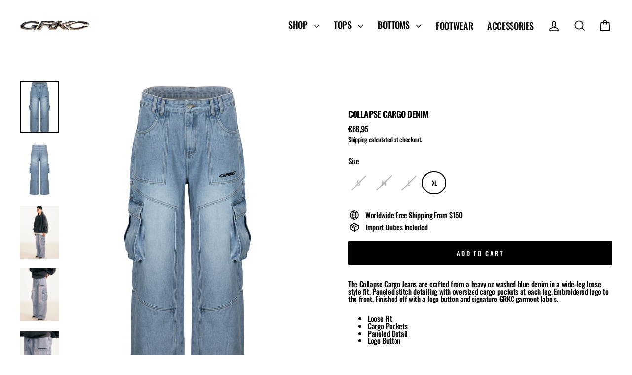

--- FILE ---
content_type: text/html; charset=utf-8
request_url: https://grkcpray.com/en-es/products/collapse-cargo-denim
body_size: 53300
content:
<!doctype html>
<html class="no-js" lang="en" dir="ltr">
<head> 
  <meta charset="utf-8">
  <meta http-equiv="X-UA-Compatible" content="IE=edge">
  <meta name="viewport" content="width=device-width,initial-scale=1">
  <meta name="theme-color" content="#000000">
  <link rel="canonical" href="https://grkcpray.com/en-es/products/collapse-cargo-denim">
  <link rel="preconnect" href="https://cdn.shopify.com" crossorigin>
  <link rel="preconnect" href="https://fonts.shopifycdn.com" crossorigin>
  <link rel="dns-prefetch" href="https://productreviews.shopifycdn.com">
  <link rel="dns-prefetch" href="https://ajax.googleapis.com">
  <link rel="dns-prefetch" href="https://maps.googleapis.com">
  <link rel="dns-prefetch" href="https://maps.gstatic.com"><link rel="shortcut icon" href="//grkcpray.com/cdn/shop/files/NEW_GR_FAV_32x32.png?v=1661924186" type="image/png" /><title>Collapse Cargo Denim
&ndash; GRKC PRAY® 
</title>
<meta name="description" content="The Collapse Cargo Jeans are crafted from a heavy oz washed blue denim in a wide-leg loose style fit. Paneled stitch detailing with oversized cargo pockets at each leg. Embroidered logo to the front. Finished off with a logo button and signature GRKC garment labels. Loose Fit Cargo Pockets Paneled Detail Logo Button No"><meta property="og:site_name" content="GRKC PRAY® ">
  <meta property="og:url" content="https://grkcpray.com/en-es/products/collapse-cargo-denim">
  <meta property="og:title" content="Collapse Cargo Denim">
  <meta property="og:type" content="product">
  <meta property="og:description" content="The Collapse Cargo Jeans are crafted from a heavy oz washed blue denim in a wide-leg loose style fit. Paneled stitch detailing with oversized cargo pockets at each leg. Embroidered logo to the front. Finished off with a logo button and signature GRKC garment labels. Loose Fit Cargo Pockets Paneled Detail Logo Button No"><meta property="og:image" content="http://grkcpray.com/cdn/shop/products/bc11_1200x1200.jpg?v=1673937083"><meta property="og:image" content="http://grkcpray.com/cdn/shop/products/bc12_1200x1200.jpg?v=1673937083"><meta property="og:image" content="http://grkcpray.com/cdn/shop/products/jh22_1200x1200.jpg?v=1674023828">
  <meta property="og:image:secure_url" content="https://grkcpray.com/cdn/shop/products/bc11_1200x1200.jpg?v=1673937083"><meta property="og:image:secure_url" content="https://grkcpray.com/cdn/shop/products/bc12_1200x1200.jpg?v=1673937083"><meta property="og:image:secure_url" content="https://grkcpray.com/cdn/shop/products/jh22_1200x1200.jpg?v=1674023828">
  <meta name="twitter:site" content="@">
  <meta name="twitter:card" content="summary_large_image">
  <meta name="twitter:title" content="Collapse Cargo Denim">
  <meta name="twitter:description" content="The Collapse Cargo Jeans are crafted from a heavy oz washed blue denim in a wide-leg loose style fit. Paneled stitch detailing with oversized cargo pockets at each leg. Embroidered logo to the front. Finished off with a logo button and signature GRKC garment labels. Loose Fit Cargo Pockets Paneled Detail Logo Button No">
<script>window.performance && window.performance.mark && window.performance.mark('shopify.content_for_header.start');</script><meta id="shopify-digital-wallet" name="shopify-digital-wallet" content="/51665469632/digital_wallets/dialog">
<meta name="shopify-checkout-api-token" content="997790b4bdf0e9b9eac669728f4333e4">
<meta id="in-context-paypal-metadata" data-shop-id="51665469632" data-venmo-supported="false" data-environment="production" data-locale="en_US" data-paypal-v4="true" data-currency="EUR">
<link rel="alternate" hreflang="x-default" href="https://grkcpray.com/products/collapse-cargo-denim">
<link rel="alternate" hreflang="en" href="https://grkcpray.com/products/collapse-cargo-denim">
<link rel="alternate" hreflang="en-FR" href="https://grkcpray.com/en-fr/products/collapse-cargo-denim">
<link rel="alternate" hreflang="en-DE" href="https://grkcpray.com/en-de/products/collapse-cargo-denim">
<link rel="alternate" hreflang="en-IT" href="https://grkcpray.com/en-it/products/collapse-cargo-denim">
<link rel="alternate" hreflang="en-NL" href="https://grkcpray.com/en-nl/products/collapse-cargo-denim">
<link rel="alternate" hreflang="en-ES" href="https://grkcpray.com/en-es/products/collapse-cargo-denim">
<link rel="alternate" type="application/json+oembed" href="https://grkcpray.com/en-es/products/collapse-cargo-denim.oembed">
<script async="async" src="/checkouts/internal/preloads.js?locale=en-ES"></script>
<link rel="preconnect" href="https://shop.app" crossorigin="anonymous">
<script async="async" src="https://shop.app/checkouts/internal/preloads.js?locale=en-ES&shop_id=51665469632" crossorigin="anonymous"></script>
<script id="apple-pay-shop-capabilities" type="application/json">{"shopId":51665469632,"countryCode":"US","currencyCode":"EUR","merchantCapabilities":["supports3DS"],"merchantId":"gid:\/\/shopify\/Shop\/51665469632","merchantName":"GRKC PRAY® ","requiredBillingContactFields":["postalAddress","email","phone"],"requiredShippingContactFields":["postalAddress","email","phone"],"shippingType":"shipping","supportedNetworks":["visa","masterCard","amex","discover","elo","jcb"],"total":{"type":"pending","label":"GRKC PRAY® ","amount":"1.00"},"shopifyPaymentsEnabled":true,"supportsSubscriptions":true}</script>
<script id="shopify-features" type="application/json">{"accessToken":"997790b4bdf0e9b9eac669728f4333e4","betas":["rich-media-storefront-analytics"],"domain":"grkcpray.com","predictiveSearch":true,"shopId":51665469632,"locale":"en"}</script>
<script>var Shopify = Shopify || {};
Shopify.shop = "grkc-pray.myshopify.com";
Shopify.locale = "en";
Shopify.currency = {"active":"EUR","rate":"0.860446965"};
Shopify.country = "ES";
Shopify.theme = {"name":"SACRED STUDIOS V2","id":144884596969,"schema_name":"Streamline","schema_version":"6.5.2","theme_store_id":872,"role":"main"};
Shopify.theme.handle = "null";
Shopify.theme.style = {"id":null,"handle":null};
Shopify.cdnHost = "grkcpray.com/cdn";
Shopify.routes = Shopify.routes || {};
Shopify.routes.root = "/en-es/";</script>
<script type="module">!function(o){(o.Shopify=o.Shopify||{}).modules=!0}(window);</script>
<script>!function(o){function n(){var o=[];function n(){o.push(Array.prototype.slice.apply(arguments))}return n.q=o,n}var t=o.Shopify=o.Shopify||{};t.loadFeatures=n(),t.autoloadFeatures=n()}(window);</script>
<script>
  window.ShopifyPay = window.ShopifyPay || {};
  window.ShopifyPay.apiHost = "shop.app\/pay";
  window.ShopifyPay.redirectState = null;
</script>
<script id="shop-js-analytics" type="application/json">{"pageType":"product"}</script>
<script defer="defer" async type="module" src="//grkcpray.com/cdn/shopifycloud/shop-js/modules/v2/client.init-shop-cart-sync_BT-GjEfc.en.esm.js"></script>
<script defer="defer" async type="module" src="//grkcpray.com/cdn/shopifycloud/shop-js/modules/v2/chunk.common_D58fp_Oc.esm.js"></script>
<script defer="defer" async type="module" src="//grkcpray.com/cdn/shopifycloud/shop-js/modules/v2/chunk.modal_xMitdFEc.esm.js"></script>
<script type="module">
  await import("//grkcpray.com/cdn/shopifycloud/shop-js/modules/v2/client.init-shop-cart-sync_BT-GjEfc.en.esm.js");
await import("//grkcpray.com/cdn/shopifycloud/shop-js/modules/v2/chunk.common_D58fp_Oc.esm.js");
await import("//grkcpray.com/cdn/shopifycloud/shop-js/modules/v2/chunk.modal_xMitdFEc.esm.js");

  window.Shopify.SignInWithShop?.initShopCartSync?.({"fedCMEnabled":true,"windoidEnabled":true});

</script>
<script>
  window.Shopify = window.Shopify || {};
  if (!window.Shopify.featureAssets) window.Shopify.featureAssets = {};
  window.Shopify.featureAssets['shop-js'] = {"shop-cart-sync":["modules/v2/client.shop-cart-sync_DZOKe7Ll.en.esm.js","modules/v2/chunk.common_D58fp_Oc.esm.js","modules/v2/chunk.modal_xMitdFEc.esm.js"],"init-fed-cm":["modules/v2/client.init-fed-cm_B6oLuCjv.en.esm.js","modules/v2/chunk.common_D58fp_Oc.esm.js","modules/v2/chunk.modal_xMitdFEc.esm.js"],"shop-cash-offers":["modules/v2/client.shop-cash-offers_D2sdYoxE.en.esm.js","modules/v2/chunk.common_D58fp_Oc.esm.js","modules/v2/chunk.modal_xMitdFEc.esm.js"],"shop-login-button":["modules/v2/client.shop-login-button_QeVjl5Y3.en.esm.js","modules/v2/chunk.common_D58fp_Oc.esm.js","modules/v2/chunk.modal_xMitdFEc.esm.js"],"pay-button":["modules/v2/client.pay-button_DXTOsIq6.en.esm.js","modules/v2/chunk.common_D58fp_Oc.esm.js","modules/v2/chunk.modal_xMitdFEc.esm.js"],"shop-button":["modules/v2/client.shop-button_DQZHx9pm.en.esm.js","modules/v2/chunk.common_D58fp_Oc.esm.js","modules/v2/chunk.modal_xMitdFEc.esm.js"],"avatar":["modules/v2/client.avatar_BTnouDA3.en.esm.js"],"init-windoid":["modules/v2/client.init-windoid_CR1B-cfM.en.esm.js","modules/v2/chunk.common_D58fp_Oc.esm.js","modules/v2/chunk.modal_xMitdFEc.esm.js"],"init-shop-for-new-customer-accounts":["modules/v2/client.init-shop-for-new-customer-accounts_C_vY_xzh.en.esm.js","modules/v2/client.shop-login-button_QeVjl5Y3.en.esm.js","modules/v2/chunk.common_D58fp_Oc.esm.js","modules/v2/chunk.modal_xMitdFEc.esm.js"],"init-shop-email-lookup-coordinator":["modules/v2/client.init-shop-email-lookup-coordinator_BI7n9ZSv.en.esm.js","modules/v2/chunk.common_D58fp_Oc.esm.js","modules/v2/chunk.modal_xMitdFEc.esm.js"],"init-shop-cart-sync":["modules/v2/client.init-shop-cart-sync_BT-GjEfc.en.esm.js","modules/v2/chunk.common_D58fp_Oc.esm.js","modules/v2/chunk.modal_xMitdFEc.esm.js"],"shop-toast-manager":["modules/v2/client.shop-toast-manager_DiYdP3xc.en.esm.js","modules/v2/chunk.common_D58fp_Oc.esm.js","modules/v2/chunk.modal_xMitdFEc.esm.js"],"init-customer-accounts":["modules/v2/client.init-customer-accounts_D9ZNqS-Q.en.esm.js","modules/v2/client.shop-login-button_QeVjl5Y3.en.esm.js","modules/v2/chunk.common_D58fp_Oc.esm.js","modules/v2/chunk.modal_xMitdFEc.esm.js"],"init-customer-accounts-sign-up":["modules/v2/client.init-customer-accounts-sign-up_iGw4briv.en.esm.js","modules/v2/client.shop-login-button_QeVjl5Y3.en.esm.js","modules/v2/chunk.common_D58fp_Oc.esm.js","modules/v2/chunk.modal_xMitdFEc.esm.js"],"shop-follow-button":["modules/v2/client.shop-follow-button_CqMgW2wH.en.esm.js","modules/v2/chunk.common_D58fp_Oc.esm.js","modules/v2/chunk.modal_xMitdFEc.esm.js"],"checkout-modal":["modules/v2/client.checkout-modal_xHeaAweL.en.esm.js","modules/v2/chunk.common_D58fp_Oc.esm.js","modules/v2/chunk.modal_xMitdFEc.esm.js"],"shop-login":["modules/v2/client.shop-login_D91U-Q7h.en.esm.js","modules/v2/chunk.common_D58fp_Oc.esm.js","modules/v2/chunk.modal_xMitdFEc.esm.js"],"lead-capture":["modules/v2/client.lead-capture_BJmE1dJe.en.esm.js","modules/v2/chunk.common_D58fp_Oc.esm.js","modules/v2/chunk.modal_xMitdFEc.esm.js"],"payment-terms":["modules/v2/client.payment-terms_Ci9AEqFq.en.esm.js","modules/v2/chunk.common_D58fp_Oc.esm.js","modules/v2/chunk.modal_xMitdFEc.esm.js"]};
</script>
<script>(function() {
  var isLoaded = false;
  function asyncLoad() {
    if (isLoaded) return;
    isLoaded = true;
    var urls = ["https:\/\/size-charts-relentless.herokuapp.com\/js\/size-charts-relentless.js?shop=grkc-pray.myshopify.com"];
    for (var i = 0; i < urls.length; i++) {
      var s = document.createElement('script');
      s.type = 'text/javascript';
      s.async = true;
      s.src = urls[i];
      var x = document.getElementsByTagName('script')[0];
      x.parentNode.insertBefore(s, x);
    }
  };
  if(window.attachEvent) {
    window.attachEvent('onload', asyncLoad);
  } else {
    window.addEventListener('load', asyncLoad, false);
  }
})();</script>
<script id="__st">var __st={"a":51665469632,"offset":-25200,"reqid":"7ef50e8e-92c3-461f-b468-8f8dd91193c4-1769194534","pageurl":"grkcpray.com\/en-es\/products\/collapse-cargo-denim","u":"2ea4cbd18b7a","p":"product","rtyp":"product","rid":8025828655337};</script>
<script>window.ShopifyPaypalV4VisibilityTracking = true;</script>
<script id="captcha-bootstrap">!function(){'use strict';const t='contact',e='account',n='new_comment',o=[[t,t],['blogs',n],['comments',n],[t,'customer']],c=[[e,'customer_login'],[e,'guest_login'],[e,'recover_customer_password'],[e,'create_customer']],r=t=>t.map((([t,e])=>`form[action*='/${t}']:not([data-nocaptcha='true']) input[name='form_type'][value='${e}']`)).join(','),a=t=>()=>t?[...document.querySelectorAll(t)].map((t=>t.form)):[];function s(){const t=[...o],e=r(t);return a(e)}const i='password',u='form_key',d=['recaptcha-v3-token','g-recaptcha-response','h-captcha-response',i],f=()=>{try{return window.sessionStorage}catch{return}},m='__shopify_v',_=t=>t.elements[u];function p(t,e,n=!1){try{const o=window.sessionStorage,c=JSON.parse(o.getItem(e)),{data:r}=function(t){const{data:e,action:n}=t;return t[m]||n?{data:e,action:n}:{data:t,action:n}}(c);for(const[e,n]of Object.entries(r))t.elements[e]&&(t.elements[e].value=n);n&&o.removeItem(e)}catch(o){console.error('form repopulation failed',{error:o})}}const l='form_type',E='cptcha';function T(t){t.dataset[E]=!0}const w=window,h=w.document,L='Shopify',v='ce_forms',y='captcha';let A=!1;((t,e)=>{const n=(g='f06e6c50-85a8-45c8-87d0-21a2b65856fe',I='https://cdn.shopify.com/shopifycloud/storefront-forms-hcaptcha/ce_storefront_forms_captcha_hcaptcha.v1.5.2.iife.js',D={infoText:'Protected by hCaptcha',privacyText:'Privacy',termsText:'Terms'},(t,e,n)=>{const o=w[L][v],c=o.bindForm;if(c)return c(t,g,e,D).then(n);var r;o.q.push([[t,g,e,D],n]),r=I,A||(h.body.append(Object.assign(h.createElement('script'),{id:'captcha-provider',async:!0,src:r})),A=!0)});var g,I,D;w[L]=w[L]||{},w[L][v]=w[L][v]||{},w[L][v].q=[],w[L][y]=w[L][y]||{},w[L][y].protect=function(t,e){n(t,void 0,e),T(t)},Object.freeze(w[L][y]),function(t,e,n,w,h,L){const[v,y,A,g]=function(t,e,n){const i=e?o:[],u=t?c:[],d=[...i,...u],f=r(d),m=r(i),_=r(d.filter((([t,e])=>n.includes(e))));return[a(f),a(m),a(_),s()]}(w,h,L),I=t=>{const e=t.target;return e instanceof HTMLFormElement?e:e&&e.form},D=t=>v().includes(t);t.addEventListener('submit',(t=>{const e=I(t);if(!e)return;const n=D(e)&&!e.dataset.hcaptchaBound&&!e.dataset.recaptchaBound,o=_(e),c=g().includes(e)&&(!o||!o.value);(n||c)&&t.preventDefault(),c&&!n&&(function(t){try{if(!f())return;!function(t){const e=f();if(!e)return;const n=_(t);if(!n)return;const o=n.value;o&&e.removeItem(o)}(t);const e=Array.from(Array(32),(()=>Math.random().toString(36)[2])).join('');!function(t,e){_(t)||t.append(Object.assign(document.createElement('input'),{type:'hidden',name:u})),t.elements[u].value=e}(t,e),function(t,e){const n=f();if(!n)return;const o=[...t.querySelectorAll(`input[type='${i}']`)].map((({name:t})=>t)),c=[...d,...o],r={};for(const[a,s]of new FormData(t).entries())c.includes(a)||(r[a]=s);n.setItem(e,JSON.stringify({[m]:1,action:t.action,data:r}))}(t,e)}catch(e){console.error('failed to persist form',e)}}(e),e.submit())}));const S=(t,e)=>{t&&!t.dataset[E]&&(n(t,e.some((e=>e===t))),T(t))};for(const o of['focusin','change'])t.addEventListener(o,(t=>{const e=I(t);D(e)&&S(e,y())}));const B=e.get('form_key'),M=e.get(l),P=B&&M;t.addEventListener('DOMContentLoaded',(()=>{const t=y();if(P)for(const e of t)e.elements[l].value===M&&p(e,B);[...new Set([...A(),...v().filter((t=>'true'===t.dataset.shopifyCaptcha))])].forEach((e=>S(e,t)))}))}(h,new URLSearchParams(w.location.search),n,t,e,['guest_login'])})(!0,!0)}();</script>
<script integrity="sha256-4kQ18oKyAcykRKYeNunJcIwy7WH5gtpwJnB7kiuLZ1E=" data-source-attribution="shopify.loadfeatures" defer="defer" src="//grkcpray.com/cdn/shopifycloud/storefront/assets/storefront/load_feature-a0a9edcb.js" crossorigin="anonymous"></script>
<script crossorigin="anonymous" defer="defer" src="//grkcpray.com/cdn/shopifycloud/storefront/assets/shopify_pay/storefront-65b4c6d7.js?v=20250812"></script>
<script data-source-attribution="shopify.dynamic_checkout.dynamic.init">var Shopify=Shopify||{};Shopify.PaymentButton=Shopify.PaymentButton||{isStorefrontPortableWallets:!0,init:function(){window.Shopify.PaymentButton.init=function(){};var t=document.createElement("script");t.src="https://grkcpray.com/cdn/shopifycloud/portable-wallets/latest/portable-wallets.en.js",t.type="module",document.head.appendChild(t)}};
</script>
<script data-source-attribution="shopify.dynamic_checkout.buyer_consent">
  function portableWalletsHideBuyerConsent(e){var t=document.getElementById("shopify-buyer-consent"),n=document.getElementById("shopify-subscription-policy-button");t&&n&&(t.classList.add("hidden"),t.setAttribute("aria-hidden","true"),n.removeEventListener("click",e))}function portableWalletsShowBuyerConsent(e){var t=document.getElementById("shopify-buyer-consent"),n=document.getElementById("shopify-subscription-policy-button");t&&n&&(t.classList.remove("hidden"),t.removeAttribute("aria-hidden"),n.addEventListener("click",e))}window.Shopify?.PaymentButton&&(window.Shopify.PaymentButton.hideBuyerConsent=portableWalletsHideBuyerConsent,window.Shopify.PaymentButton.showBuyerConsent=portableWalletsShowBuyerConsent);
</script>
<script data-source-attribution="shopify.dynamic_checkout.cart.bootstrap">document.addEventListener("DOMContentLoaded",(function(){function t(){return document.querySelector("shopify-accelerated-checkout-cart, shopify-accelerated-checkout")}if(t())Shopify.PaymentButton.init();else{new MutationObserver((function(e,n){t()&&(Shopify.PaymentButton.init(),n.disconnect())})).observe(document.body,{childList:!0,subtree:!0})}}));
</script>
<link id="shopify-accelerated-checkout-styles" rel="stylesheet" media="screen" href="https://grkcpray.com/cdn/shopifycloud/portable-wallets/latest/accelerated-checkout-backwards-compat.css" crossorigin="anonymous">
<style id="shopify-accelerated-checkout-cart">
        #shopify-buyer-consent {
  margin-top: 1em;
  display: inline-block;
  width: 100%;
}

#shopify-buyer-consent.hidden {
  display: none;
}

#shopify-subscription-policy-button {
  background: none;
  border: none;
  padding: 0;
  text-decoration: underline;
  font-size: inherit;
  cursor: pointer;
}

#shopify-subscription-policy-button::before {
  box-shadow: none;
}

      </style>

<script>window.performance && window.performance.mark && window.performance.mark('shopify.content_for_header.end');</script>

  <script>
    var theme = {
      stylesheet: "//grkcpray.com/cdn/shop/t/28/assets/theme.css?v=146863502574795983501730874570",
      template: "product",
      routes: {
        home: "/en-es",
        cart: "/en-es/cart.js",
        cartPage: "/en-es/cart",
        cartAdd: "/en-es/cart/add.js",
        cartChange: "/en-es/cart/change.js",
        predictiveSearch: "/en-es/search/suggest"
      },
      strings: {
        addToCart: "Add to cart",
        soldOut: "Sold Out",
        unavailable: "Unavailable",
        regularPrice: "Regular price",
        salePrice: "Sale price",
        inStockLabel: "In stock, ready to ship",
        oneStockLabel: "Low stock - [count] item left",
        otherStockLabel: "Low stock - [count] items left",
        willNotShipUntil: "Ready to ship [date]",
        willBeInStockAfter: "Back in stock [date]",
        waitingForStock: "Backordered, shipping soon",
        cartItems: "[count] items",
        cartConfirmDelete: "Are you sure you want to remove this item?",
        cartTermsConfirmation: "You must agree with the terms and conditions of sales to check out",
        maxQuantity: "You can only have [quantity] of [title] in your cart."
      },
      settings: {
        cartType: "page",
        isCustomerTemplate: false,
        moneyFormat: "€{{amount_with_comma_separator}}",
        quickView: false,
        hoverProductGrid: true,
        themeName: 'Streamline',
        themeVersion: "6.5.2",
        predictiveSearchType: "product",
      }
    };

    document.documentElement.className = document.documentElement.className.replace('no-js', 'js');
  </script><style data-shopify>:root {
    --typeHeaderPrimary: Oswald;
    --typeHeaderFallback: sans-serif;
    --typeHeaderSize: 35px;
    --typeHeaderStyle: normal;
    --typeHeaderWeight: 600;
    --typeHeaderLineHeight: 0.8;
    --typeHeaderSpacing: -0.05em;

    --typeBasePrimary:Oswald;
    --typeBaseFallback:sans-serif;
    --typeBaseSize: 15px;
    --typeBaseWeight: 500;
    --typeBaseStyle: normal;
    --typeBaseSpacing: -0.025em;
    --typeBaseLineHeight: 1;

    
      --buttonRadius: 3px;
    

    --iconWeight: 4px;
    --iconLinecaps: miter;
  }

  

  .hero {
    background-image: linear-gradient(100deg, #000000 40%, #212121 63%, #000000 79%);
  }

  .placeholder-content,
  .image-wrap,
  .skrim__link,
  .pswp__img--placeholder {
    background-image: linear-gradient(100deg, #ffffff 40%, #f7f7f7 63%, #ffffff 79%);
  }</style><style>
  @font-face {
  font-family: Oswald;
  font-weight: 600;
  font-style: normal;
  font-display: swap;
  src: url("//grkcpray.com/cdn/fonts/oswald/oswald_n6.26b6bffb711f770c328e7af9685d4798dcb4f0b3.woff2") format("woff2"),
       url("//grkcpray.com/cdn/fonts/oswald/oswald_n6.2feb7f52d7eb157822c86dfd93893da013b08d5d.woff") format("woff");
}

  @font-face {
  font-family: Oswald;
  font-weight: 500;
  font-style: normal;
  font-display: swap;
  src: url("//grkcpray.com/cdn/fonts/oswald/oswald_n5.8ad4910bfdb43e150746ef7aa67f3553e3abe8e2.woff2") format("woff2"),
       url("//grkcpray.com/cdn/fonts/oswald/oswald_n5.93ee52108163c48c91111cf33b0a57021467b66e.woff") format("woff");
}


  @font-face {
  font-family: Oswald;
  font-weight: 700;
  font-style: normal;
  font-display: swap;
  src: url("//grkcpray.com/cdn/fonts/oswald/oswald_n7.b3ba3d6f1b341d51018e3cfba146932b55221727.woff2") format("woff2"),
       url("//grkcpray.com/cdn/fonts/oswald/oswald_n7.6cec6bed2bb070310ad90e19ea7a56b65fd83c0b.woff") format("woff");
}

  
  

  body,
  input,
  textarea,
  button,
  select {
    -webkit-font-smoothing: antialiased;
    -webkit-text-size-adjust: 100%;
    text-rendering: optimizeSpeed;
    font-family: var(--typeBasePrimary), var(--typeBaseFallback);
    font-size: calc(var(--typeBaseSize) * 0.85);
    font-weight: var(--typeBaseWeight);
    font-style: var(--typeBaseStyle);
    letter-spacing: var(--typeBaseSpacing);
    line-height: var(--typeBaseLineHeight);
  }

  @media only screen and (min-width: 769px) {
    body,
    input,
    textarea,
    button,
    select {
      font-size: var(--typeBaseSize);
    }
  }

  .page-container,
  .overscroll-loader {
    display: none;
  }

  h1, .h1,
  h3, .h3,
  h4, .h4,
  h5, .h5,
  h6, .h6,
  .section-header__title {
    font-family: var(--typeHeaderPrimary), var(--typeHeaderFallback);
    font-weight: var(--typeHeaderWeight);
    font-style: normal;
    letter-spacing: var(--typeHeaderSpacing);
    line-height: var(--typeHeaderLineHeight);
    word-break: break-word;

    
      text-transform: uppercase;
    
  }

  h2, .h2 {
    font-family: var(--typeBasePrimary), var(--typeBaseFallback);
    font-weight: var(--typeBaseWeight);
    letter-spacing: var(--typeBaseSpacing);
    line-height: var(--typeBaseLineHeight);
  }

  
  @keyframes pulse-fade {
    0% {
      opacity: 0;
    }
    50% {
      opacity: 1;
    }
    100% {
      opacity: 0;
    }
  }

  .splash-screen {
    box-sizing: border-box;
    display: flex;
    position: fixed;
    left: 0;
    top: 0;
    right: 0;
    bottom: 0;
    align-items: center;
    justify-content: center;
    z-index: 10001;
    background-color: #ffffff;
  }

  .splash-screen__loader {
    max-width: 150px;
  }

  @media only screen and (min-width: 769px) {
    .splash-screen__loader {
      max-width: 230px;
    }
  }

  .splash-screen img {
    display: block;
    max-width: 100%;
    border: 0 none;
    height: auto;
    animation: pulse-fade 0.4s infinite linear;
  }

  .loader-text {
    letter-spacing: 0.2em;
    font-size: 1.5em;
    text-transform: uppercase;
    animation: pulse-fade 0.4s infinite linear;
  }

  .loader-logo {
    display: none;
    position: fixed;
    left: 0;
    top: 0;
    right: 0;
    bottom: 0;
    align-items: center;
    justify-content: center;
    background-color: #ffffff;
    z-index: 6000;
  }

  .loader-logo__img {
    display: block;
  }

  .transition-body {
    opacity: 0;
  }

  .btn--loading span:after {
    content: "Loading";
  }
</style>
<link href="//grkcpray.com/cdn/shop/t/28/assets/theme.css?v=146863502574795983501730874570" rel="stylesheet" type="text/css" media="all" />
<link rel="stylesheet" href="//grkcpray.com/cdn/shop/t/28/assets/country-flags.css"><script src="//grkcpray.com/cdn/shop/t/28/assets/vendor-v6.js" defer="defer"></script>
  <script src="//grkcpray.com/cdn/shop/t/28/assets/theme.js?v=165667236638194395501730874471" defer="defer"></script>
<!-- BEGIN app block: shopify://apps/blockify-fraud-filter/blocks/app_embed/2e3e0ba5-0e70-447a-9ec5-3bf76b5ef12e --> 
 
 
    <script>
        window.blockifyShopIdentifier = "grkc-pray.myshopify.com";
        window.ipBlockerMetafields = "{\"showOverlayByPass\":false,\"disableSpyExtensions\":false,\"blockUnknownBots\":false,\"activeApp\":true,\"blockByMetafield\":true,\"visitorAnalytic\":false,\"showWatermark\":true,\"token\":\"eyJhbGciOiJIUzI1NiIsInR5cCI6IkpXVCJ9.eyJpZGVudGlmaWVySWQiOiJncmtjLXByYXkubXlzaG9waWZ5LmNvbSIsImlhdCI6MTc2OTE4NDQxN30.yDZQEB4759szSggElZP7Fw2DJdyeKBlq3MlrxINI9Xs\"}";
        window.blockifyRules = "{\"whitelist\":[],\"blacklist\":[{\"id\":1881670,\"type\":\"1\",\"country\":\"CN\",\"criteria\":\"3\",\"priority\":\"1\"}]}";
        window.ipblockerBlockTemplate = "{\"customCss\":\"#blockify---container{--bg-blockify: #fff;position:relative}#blockify---container::after{content:'';position:absolute;inset:0;background-repeat:no-repeat !important;background-size:cover !important;background:var(--bg-blockify);z-index:0}#blockify---container #blockify---container__inner{display:flex;flex-direction:column;align-items:center;position:relative;z-index:1}#blockify---container #blockify---container__inner #blockify-block-content{display:flex;flex-direction:column;align-items:center;text-align:center}#blockify---container #blockify---container__inner #blockify-block-content #blockify-block-superTitle{display:none !important}#blockify---container #blockify---container__inner #blockify-block-content #blockify-block-title{font-size:313%;font-weight:bold;margin-top:1em}@media only screen and (min-width: 768px) and (max-width: 1199px){#blockify---container #blockify---container__inner #blockify-block-content #blockify-block-title{font-size:188%}}@media only screen and (max-width: 767px){#blockify---container #blockify---container__inner #blockify-block-content #blockify-block-title{font-size:107%}}#blockify---container #blockify---container__inner #blockify-block-content #blockify-block-description{font-size:125%;margin:1.5em;line-height:1.5}@media only screen and (min-width: 768px) and (max-width: 1199px){#blockify---container #blockify---container__inner #blockify-block-content #blockify-block-description{font-size:88%}}@media only screen and (max-width: 767px){#blockify---container #blockify---container__inner #blockify-block-content #blockify-block-description{font-size:107%}}#blockify---container #blockify---container__inner #blockify-block-content #blockify-block-description #blockify-block-text-blink{display:none !important}#blockify---container #blockify---container__inner #blockify-logo-block-image{position:relative;width:400px;height:auto;max-height:300px}@media only screen and (max-width: 767px){#blockify---container #blockify---container__inner #blockify-logo-block-image{width:200px}}#blockify---container #blockify---container__inner #blockify-logo-block-image::before{content:'';display:block;padding-bottom:56.2%}#blockify---container #blockify---container__inner #blockify-logo-block-image img{position:absolute;top:0;left:0;width:100%;height:100%;object-fit:contain}\\n\",\"logoImage\":{\"active\":true,\"value\":\"https:\/\/storage.synctrack.io\/megamind-fraud\/assets\/default-thumbnail.png\",\"altText\":\"Red octagonal stop sign with a black hand symbol in the center, indicating a warning or prohibition\"},\"superTitle\":{\"active\":false,\"text\":\"403\",\"color\":\"#899df1\"},\"title\":{\"active\":true,\"text\":\"Access Denied\",\"color\":\"#000\"},\"description\":{\"active\":true,\"text\":\"The site owner may have set restrictions that prevent you from accessing the site. Please contact the site owner for access.\",\"color\":\"#000\"},\"background\":{\"active\":true,\"value\":\"#fff\",\"type\":\"1\",\"colorFrom\":null,\"colorTo\":null}}";

        
            window.blockifyProductCollections = [415823495401,419572941033,237630587072,417771356393,244054655168,413425664233,241542529216,244055965888,421010768105];
        
    </script>
<link href="https://cdn.shopify.com/extensions/019bea0a-6f63-7f1b-93b2-6770ff27b19c/blockify-shopify-289/assets/blockify-embed.min.js" as="script" type="text/javascript" rel="preload"><link href="https://cdn.shopify.com/extensions/019bea0a-6f63-7f1b-93b2-6770ff27b19c/blockify-shopify-289/assets/prevent-bypass-script.min.js" as="script" type="text/javascript" rel="preload">
<script type="text/javascript">
    window.blockifyBaseUrl = 'https://fraud.blockifyapp.com/s/api';
    window.blockifyPublicUrl = 'https://fraud.blockifyapp.com/s/api/public';
    window.bucketUrl = 'https://storage.synctrack.io/megamind-fraud';
    window.storefrontApiUrl  = 'https://fraud.blockifyapp.com/p/api';
</script>
<script type="text/javascript">
  window.blockifyChecking = true;
</script>
<script id="blockifyScriptByPass" type="text/javascript" src=https://cdn.shopify.com/extensions/019bea0a-6f63-7f1b-93b2-6770ff27b19c/blockify-shopify-289/assets/prevent-bypass-script.min.js async></script>
<script id="blockifyScriptTag" type="text/javascript" src=https://cdn.shopify.com/extensions/019bea0a-6f63-7f1b-93b2-6770ff27b19c/blockify-shopify-289/assets/blockify-embed.min.js async></script>


<!-- END app block --><!-- BEGIN app block: shopify://apps/rt-disable-right-click/blocks/app-embed/1a6da957-7246-46b1-9660-2fac7e573a37 --><script>
  window.roarJs = window.roarJs || {};
  roarJs.ProtectorConfig = {
    metafields: {
      shop: "grkc-pray.myshopify.com",
      settings: {"enabled":"1","param":{"image":"1","text":"1","keyboard":"1","alert":"0","alert_duration":"3","print":"1","legal":"1"},"texts":{"alert":"","print":"You are not allowed to print preview this page, Thank you.","legal_header":"* LEGAL NOTICE *","legal_footer":"Please exit this area immediately.","legal_body":"All site content, including files, images, video, and written content is the property of GRKC PRAY® .\r\n\r\nAny attempts to mimic said content, or use it as your own without the direct consent of GRKC PRAY®  may result in LEGAL ACTION against YOU."},"mobile":{"image":"1","text":"1"},"only1":"true"},
      moneyFormat: "€{{amount_with_comma_separator}}"
    }
  }
</script>

<script src='https://cdn.shopify.com/extensions/019b3f8c-4deb-7edd-a77f-1462a1c4ebfc/protector-2/assets/protector.js' defer></script>


<!-- END app block --><!-- BEGIN app block: shopify://apps/klaviyo-email-marketing-sms/blocks/klaviyo-onsite-embed/2632fe16-c075-4321-a88b-50b567f42507 -->












  <script async src="https://static.klaviyo.com/onsite/js/TGRbTp/klaviyo.js?company_id=TGRbTp"></script>
  <script>!function(){if(!window.klaviyo){window._klOnsite=window._klOnsite||[];try{window.klaviyo=new Proxy({},{get:function(n,i){return"push"===i?function(){var n;(n=window._klOnsite).push.apply(n,arguments)}:function(){for(var n=arguments.length,o=new Array(n),w=0;w<n;w++)o[w]=arguments[w];var t="function"==typeof o[o.length-1]?o.pop():void 0,e=new Promise((function(n){window._klOnsite.push([i].concat(o,[function(i){t&&t(i),n(i)}]))}));return e}}})}catch(n){window.klaviyo=window.klaviyo||[],window.klaviyo.push=function(){var n;(n=window._klOnsite).push.apply(n,arguments)}}}}();</script>

  
    <script id="viewed_product">
      if (item == null) {
        var _learnq = _learnq || [];

        var MetafieldReviews = null
        var MetafieldYotpoRating = null
        var MetafieldYotpoCount = null
        var MetafieldLooxRating = null
        var MetafieldLooxCount = null
        var okendoProduct = null
        var okendoProductReviewCount = null
        var okendoProductReviewAverageValue = null
        try {
          // The following fields are used for Customer Hub recently viewed in order to add reviews.
          // This information is not part of __kla_viewed. Instead, it is part of __kla_viewed_reviewed_items
          MetafieldReviews = {};
          MetafieldYotpoRating = null
          MetafieldYotpoCount = null
          MetafieldLooxRating = null
          MetafieldLooxCount = null

          okendoProduct = null
          // If the okendo metafield is not legacy, it will error, which then requires the new json formatted data
          if (okendoProduct && 'error' in okendoProduct) {
            okendoProduct = null
          }
          okendoProductReviewCount = okendoProduct ? okendoProduct.reviewCount : null
          okendoProductReviewAverageValue = okendoProduct ? okendoProduct.reviewAverageValue : null
        } catch (error) {
          console.error('Error in Klaviyo onsite reviews tracking:', error);
        }

        var item = {
          Name: "Collapse Cargo Denim",
          ProductID: 8025828655337,
          Categories: ["BF","BLACK FRIDAY SALE","Bottoms","BUILD \u0026 COLLAPSE","Denim","FW22\/23","New Arrivals","Shop All","WAREHOUSE SALE '23"],
          ImageURL: "https://grkcpray.com/cdn/shop/products/bc11_grande.jpg?v=1673937083",
          URL: "https://grkcpray.com/en-es/products/collapse-cargo-denim",
          Brand: "GRKC PRAY®",
          Price: "€68,95",
          Value: "68,95",
          CompareAtPrice: "€0,00"
        };
        _learnq.push(['track', 'Viewed Product', item]);
        _learnq.push(['trackViewedItem', {
          Title: item.Name,
          ItemId: item.ProductID,
          Categories: item.Categories,
          ImageUrl: item.ImageURL,
          Url: item.URL,
          Metadata: {
            Brand: item.Brand,
            Price: item.Price,
            Value: item.Value,
            CompareAtPrice: item.CompareAtPrice
          },
          metafields:{
            reviews: MetafieldReviews,
            yotpo:{
              rating: MetafieldYotpoRating,
              count: MetafieldYotpoCount,
            },
            loox:{
              rating: MetafieldLooxRating,
              count: MetafieldLooxCount,
            },
            okendo: {
              rating: okendoProductReviewAverageValue,
              count: okendoProductReviewCount,
            }
          }
        }]);
      }
    </script>
  




  <script>
    window.klaviyoReviewsProductDesignMode = false
  </script>







<!-- END app block --><link href="https://cdn.shopify.com/extensions/019b3f8c-4deb-7edd-a77f-1462a1c4ebfc/protector-2/assets/protector.css" rel="stylesheet" type="text/css" media="all">
<link href="https://monorail-edge.shopifysvc.com" rel="dns-prefetch">
<script>(function(){if ("sendBeacon" in navigator && "performance" in window) {try {var session_token_from_headers = performance.getEntriesByType('navigation')[0].serverTiming.find(x => x.name == '_s').description;} catch {var session_token_from_headers = undefined;}var session_cookie_matches = document.cookie.match(/_shopify_s=([^;]*)/);var session_token_from_cookie = session_cookie_matches && session_cookie_matches.length === 2 ? session_cookie_matches[1] : "";var session_token = session_token_from_headers || session_token_from_cookie || "";function handle_abandonment_event(e) {var entries = performance.getEntries().filter(function(entry) {return /monorail-edge.shopifysvc.com/.test(entry.name);});if (!window.abandonment_tracked && entries.length === 0) {window.abandonment_tracked = true;var currentMs = Date.now();var navigation_start = performance.timing.navigationStart;var payload = {shop_id: 51665469632,url: window.location.href,navigation_start,duration: currentMs - navigation_start,session_token,page_type: "product"};window.navigator.sendBeacon("https://monorail-edge.shopifysvc.com/v1/produce", JSON.stringify({schema_id: "online_store_buyer_site_abandonment/1.1",payload: payload,metadata: {event_created_at_ms: currentMs,event_sent_at_ms: currentMs}}));}}window.addEventListener('pagehide', handle_abandonment_event);}}());</script>
<script id="web-pixels-manager-setup">(function e(e,d,r,n,o){if(void 0===o&&(o={}),!Boolean(null===(a=null===(i=window.Shopify)||void 0===i?void 0:i.analytics)||void 0===a?void 0:a.replayQueue)){var i,a;window.Shopify=window.Shopify||{};var t=window.Shopify;t.analytics=t.analytics||{};var s=t.analytics;s.replayQueue=[],s.publish=function(e,d,r){return s.replayQueue.push([e,d,r]),!0};try{self.performance.mark("wpm:start")}catch(e){}var l=function(){var e={modern:/Edge?\/(1{2}[4-9]|1[2-9]\d|[2-9]\d{2}|\d{4,})\.\d+(\.\d+|)|Firefox\/(1{2}[4-9]|1[2-9]\d|[2-9]\d{2}|\d{4,})\.\d+(\.\d+|)|Chrom(ium|e)\/(9{2}|\d{3,})\.\d+(\.\d+|)|(Maci|X1{2}).+ Version\/(15\.\d+|(1[6-9]|[2-9]\d|\d{3,})\.\d+)([,.]\d+|)( \(\w+\)|)( Mobile\/\w+|) Safari\/|Chrome.+OPR\/(9{2}|\d{3,})\.\d+\.\d+|(CPU[ +]OS|iPhone[ +]OS|CPU[ +]iPhone|CPU IPhone OS|CPU iPad OS)[ +]+(15[._]\d+|(1[6-9]|[2-9]\d|\d{3,})[._]\d+)([._]\d+|)|Android:?[ /-](13[3-9]|1[4-9]\d|[2-9]\d{2}|\d{4,})(\.\d+|)(\.\d+|)|Android.+Firefox\/(13[5-9]|1[4-9]\d|[2-9]\d{2}|\d{4,})\.\d+(\.\d+|)|Android.+Chrom(ium|e)\/(13[3-9]|1[4-9]\d|[2-9]\d{2}|\d{4,})\.\d+(\.\d+|)|SamsungBrowser\/([2-9]\d|\d{3,})\.\d+/,legacy:/Edge?\/(1[6-9]|[2-9]\d|\d{3,})\.\d+(\.\d+|)|Firefox\/(5[4-9]|[6-9]\d|\d{3,})\.\d+(\.\d+|)|Chrom(ium|e)\/(5[1-9]|[6-9]\d|\d{3,})\.\d+(\.\d+|)([\d.]+$|.*Safari\/(?![\d.]+ Edge\/[\d.]+$))|(Maci|X1{2}).+ Version\/(10\.\d+|(1[1-9]|[2-9]\d|\d{3,})\.\d+)([,.]\d+|)( \(\w+\)|)( Mobile\/\w+|) Safari\/|Chrome.+OPR\/(3[89]|[4-9]\d|\d{3,})\.\d+\.\d+|(CPU[ +]OS|iPhone[ +]OS|CPU[ +]iPhone|CPU IPhone OS|CPU iPad OS)[ +]+(10[._]\d+|(1[1-9]|[2-9]\d|\d{3,})[._]\d+)([._]\d+|)|Android:?[ /-](13[3-9]|1[4-9]\d|[2-9]\d{2}|\d{4,})(\.\d+|)(\.\d+|)|Mobile Safari.+OPR\/([89]\d|\d{3,})\.\d+\.\d+|Android.+Firefox\/(13[5-9]|1[4-9]\d|[2-9]\d{2}|\d{4,})\.\d+(\.\d+|)|Android.+Chrom(ium|e)\/(13[3-9]|1[4-9]\d|[2-9]\d{2}|\d{4,})\.\d+(\.\d+|)|Android.+(UC? ?Browser|UCWEB|U3)[ /]?(15\.([5-9]|\d{2,})|(1[6-9]|[2-9]\d|\d{3,})\.\d+)\.\d+|SamsungBrowser\/(5\.\d+|([6-9]|\d{2,})\.\d+)|Android.+MQ{2}Browser\/(14(\.(9|\d{2,})|)|(1[5-9]|[2-9]\d|\d{3,})(\.\d+|))(\.\d+|)|K[Aa][Ii]OS\/(3\.\d+|([4-9]|\d{2,})\.\d+)(\.\d+|)/},d=e.modern,r=e.legacy,n=navigator.userAgent;return n.match(d)?"modern":n.match(r)?"legacy":"unknown"}(),u="modern"===l?"modern":"legacy",c=(null!=n?n:{modern:"",legacy:""})[u],f=function(e){return[e.baseUrl,"/wpm","/b",e.hashVersion,"modern"===e.buildTarget?"m":"l",".js"].join("")}({baseUrl:d,hashVersion:r,buildTarget:u}),m=function(e){var d=e.version,r=e.bundleTarget,n=e.surface,o=e.pageUrl,i=e.monorailEndpoint;return{emit:function(e){var a=e.status,t=e.errorMsg,s=(new Date).getTime(),l=JSON.stringify({metadata:{event_sent_at_ms:s},events:[{schema_id:"web_pixels_manager_load/3.1",payload:{version:d,bundle_target:r,page_url:o,status:a,surface:n,error_msg:t},metadata:{event_created_at_ms:s}}]});if(!i)return console&&console.warn&&console.warn("[Web Pixels Manager] No Monorail endpoint provided, skipping logging."),!1;try{return self.navigator.sendBeacon.bind(self.navigator)(i,l)}catch(e){}var u=new XMLHttpRequest;try{return u.open("POST",i,!0),u.setRequestHeader("Content-Type","text/plain"),u.send(l),!0}catch(e){return console&&console.warn&&console.warn("[Web Pixels Manager] Got an unhandled error while logging to Monorail."),!1}}}}({version:r,bundleTarget:l,surface:e.surface,pageUrl:self.location.href,monorailEndpoint:e.monorailEndpoint});try{o.browserTarget=l,function(e){var d=e.src,r=e.async,n=void 0===r||r,o=e.onload,i=e.onerror,a=e.sri,t=e.scriptDataAttributes,s=void 0===t?{}:t,l=document.createElement("script"),u=document.querySelector("head"),c=document.querySelector("body");if(l.async=n,l.src=d,a&&(l.integrity=a,l.crossOrigin="anonymous"),s)for(var f in s)if(Object.prototype.hasOwnProperty.call(s,f))try{l.dataset[f]=s[f]}catch(e){}if(o&&l.addEventListener("load",o),i&&l.addEventListener("error",i),u)u.appendChild(l);else{if(!c)throw new Error("Did not find a head or body element to append the script");c.appendChild(l)}}({src:f,async:!0,onload:function(){if(!function(){var e,d;return Boolean(null===(d=null===(e=window.Shopify)||void 0===e?void 0:e.analytics)||void 0===d?void 0:d.initialized)}()){var d=window.webPixelsManager.init(e)||void 0;if(d){var r=window.Shopify.analytics;r.replayQueue.forEach((function(e){var r=e[0],n=e[1],o=e[2];d.publishCustomEvent(r,n,o)})),r.replayQueue=[],r.publish=d.publishCustomEvent,r.visitor=d.visitor,r.initialized=!0}}},onerror:function(){return m.emit({status:"failed",errorMsg:"".concat(f," has failed to load")})},sri:function(e){var d=/^sha384-[A-Za-z0-9+/=]+$/;return"string"==typeof e&&d.test(e)}(c)?c:"",scriptDataAttributes:o}),m.emit({status:"loading"})}catch(e){m.emit({status:"failed",errorMsg:(null==e?void 0:e.message)||"Unknown error"})}}})({shopId: 51665469632,storefrontBaseUrl: "https://grkcpray.com",extensionsBaseUrl: "https://extensions.shopifycdn.com/cdn/shopifycloud/web-pixels-manager",monorailEndpoint: "https://monorail-edge.shopifysvc.com/unstable/produce_batch",surface: "storefront-renderer",enabledBetaFlags: ["2dca8a86"],webPixelsConfigList: [{"id":"1746305257","configuration":"{\"accountID\":\"TGRbTp\",\"webPixelConfig\":\"eyJlbmFibGVBZGRlZFRvQ2FydEV2ZW50cyI6IHRydWV9\"}","eventPayloadVersion":"v1","runtimeContext":"STRICT","scriptVersion":"524f6c1ee37bacdca7657a665bdca589","type":"APP","apiClientId":123074,"privacyPurposes":["ANALYTICS","MARKETING"],"dataSharingAdjustments":{"protectedCustomerApprovalScopes":["read_customer_address","read_customer_email","read_customer_name","read_customer_personal_data","read_customer_phone"]}},{"id":"127402217","configuration":"{\"pixel_id\":\"1042756049588392\",\"pixel_type\":\"facebook_pixel\",\"metaapp_system_user_token\":\"-\"}","eventPayloadVersion":"v1","runtimeContext":"OPEN","scriptVersion":"ca16bc87fe92b6042fbaa3acc2fbdaa6","type":"APP","apiClientId":2329312,"privacyPurposes":["ANALYTICS","MARKETING","SALE_OF_DATA"],"dataSharingAdjustments":{"protectedCustomerApprovalScopes":["read_customer_address","read_customer_email","read_customer_name","read_customer_personal_data","read_customer_phone"]}},{"id":"69402857","configuration":"{\"tagID\":\"2612769613580\"}","eventPayloadVersion":"v1","runtimeContext":"STRICT","scriptVersion":"18031546ee651571ed29edbe71a3550b","type":"APP","apiClientId":3009811,"privacyPurposes":["ANALYTICS","MARKETING","SALE_OF_DATA"],"dataSharingAdjustments":{"protectedCustomerApprovalScopes":["read_customer_address","read_customer_email","read_customer_name","read_customer_personal_data","read_customer_phone"]}},{"id":"shopify-app-pixel","configuration":"{}","eventPayloadVersion":"v1","runtimeContext":"STRICT","scriptVersion":"0450","apiClientId":"shopify-pixel","type":"APP","privacyPurposes":["ANALYTICS","MARKETING"]},{"id":"shopify-custom-pixel","eventPayloadVersion":"v1","runtimeContext":"LAX","scriptVersion":"0450","apiClientId":"shopify-pixel","type":"CUSTOM","privacyPurposes":["ANALYTICS","MARKETING"]}],isMerchantRequest: false,initData: {"shop":{"name":"GRKC PRAY® ","paymentSettings":{"currencyCode":"USD"},"myshopifyDomain":"grkc-pray.myshopify.com","countryCode":"US","storefrontUrl":"https:\/\/grkcpray.com\/en-es"},"customer":null,"cart":null,"checkout":null,"productVariants":[{"price":{"amount":68.95,"currencyCode":"EUR"},"product":{"title":"Collapse Cargo Denim","vendor":"GRKC PRAY®","id":"8025828655337","untranslatedTitle":"Collapse Cargo Denim","url":"\/en-es\/products\/collapse-cargo-denim","type":""},"id":"44262658179305","image":{"src":"\/\/grkcpray.com\/cdn\/shop\/products\/bc11.jpg?v=1673937083"},"sku":"674506-1","title":"S","untranslatedTitle":"S"},{"price":{"amount":68.95,"currencyCode":"EUR"},"product":{"title":"Collapse Cargo Denim","vendor":"GRKC PRAY®","id":"8025828655337","untranslatedTitle":"Collapse Cargo Denim","url":"\/en-es\/products\/collapse-cargo-denim","type":""},"id":"44262658212073","image":{"src":"\/\/grkcpray.com\/cdn\/shop\/products\/bc11.jpg?v=1673937083"},"sku":"674506-2","title":"M","untranslatedTitle":"M"},{"price":{"amount":68.95,"currencyCode":"EUR"},"product":{"title":"Collapse Cargo Denim","vendor":"GRKC PRAY®","id":"8025828655337","untranslatedTitle":"Collapse Cargo Denim","url":"\/en-es\/products\/collapse-cargo-denim","type":""},"id":"44262658244841","image":{"src":"\/\/grkcpray.com\/cdn\/shop\/products\/bc11.jpg?v=1673937083"},"sku":"674506-3","title":"L","untranslatedTitle":"L"},{"price":{"amount":68.95,"currencyCode":"EUR"},"product":{"title":"Collapse Cargo Denim","vendor":"GRKC PRAY®","id":"8025828655337","untranslatedTitle":"Collapse Cargo Denim","url":"\/en-es\/products\/collapse-cargo-denim","type":""},"id":"44262658277609","image":{"src":"\/\/grkcpray.com\/cdn\/shop\/products\/bc11.jpg?v=1673937083"},"sku":"674506-4","title":"XL","untranslatedTitle":"XL"}],"purchasingCompany":null},},"https://grkcpray.com/cdn","fcfee988w5aeb613cpc8e4bc33m6693e112",{"modern":"","legacy":""},{"shopId":"51665469632","storefrontBaseUrl":"https:\/\/grkcpray.com","extensionBaseUrl":"https:\/\/extensions.shopifycdn.com\/cdn\/shopifycloud\/web-pixels-manager","surface":"storefront-renderer","enabledBetaFlags":"[\"2dca8a86\"]","isMerchantRequest":"false","hashVersion":"fcfee988w5aeb613cpc8e4bc33m6693e112","publish":"custom","events":"[[\"page_viewed\",{}],[\"product_viewed\",{\"productVariant\":{\"price\":{\"amount\":68.95,\"currencyCode\":\"EUR\"},\"product\":{\"title\":\"Collapse Cargo Denim\",\"vendor\":\"GRKC PRAY®\",\"id\":\"8025828655337\",\"untranslatedTitle\":\"Collapse Cargo Denim\",\"url\":\"\/en-es\/products\/collapse-cargo-denim\",\"type\":\"\"},\"id\":\"44262658277609\",\"image\":{\"src\":\"\/\/grkcpray.com\/cdn\/shop\/products\/bc11.jpg?v=1673937083\"},\"sku\":\"674506-4\",\"title\":\"XL\",\"untranslatedTitle\":\"XL\"}}]]"});</script><script>
  window.ShopifyAnalytics = window.ShopifyAnalytics || {};
  window.ShopifyAnalytics.meta = window.ShopifyAnalytics.meta || {};
  window.ShopifyAnalytics.meta.currency = 'EUR';
  var meta = {"product":{"id":8025828655337,"gid":"gid:\/\/shopify\/Product\/8025828655337","vendor":"GRKC PRAY®","type":"","handle":"collapse-cargo-denim","variants":[{"id":44262658179305,"price":6895,"name":"Collapse Cargo Denim - S","public_title":"S","sku":"674506-1"},{"id":44262658212073,"price":6895,"name":"Collapse Cargo Denim - M","public_title":"M","sku":"674506-2"},{"id":44262658244841,"price":6895,"name":"Collapse Cargo Denim - L","public_title":"L","sku":"674506-3"},{"id":44262658277609,"price":6895,"name":"Collapse Cargo Denim - XL","public_title":"XL","sku":"674506-4"}],"remote":false},"page":{"pageType":"product","resourceType":"product","resourceId":8025828655337,"requestId":"7ef50e8e-92c3-461f-b468-8f8dd91193c4-1769194534"}};
  for (var attr in meta) {
    window.ShopifyAnalytics.meta[attr] = meta[attr];
  }
</script>
<script class="analytics">
  (function () {
    var customDocumentWrite = function(content) {
      var jquery = null;

      if (window.jQuery) {
        jquery = window.jQuery;
      } else if (window.Checkout && window.Checkout.$) {
        jquery = window.Checkout.$;
      }

      if (jquery) {
        jquery('body').append(content);
      }
    };

    var hasLoggedConversion = function(token) {
      if (token) {
        return document.cookie.indexOf('loggedConversion=' + token) !== -1;
      }
      return false;
    }

    var setCookieIfConversion = function(token) {
      if (token) {
        var twoMonthsFromNow = new Date(Date.now());
        twoMonthsFromNow.setMonth(twoMonthsFromNow.getMonth() + 2);

        document.cookie = 'loggedConversion=' + token + '; expires=' + twoMonthsFromNow;
      }
    }

    var trekkie = window.ShopifyAnalytics.lib = window.trekkie = window.trekkie || [];
    if (trekkie.integrations) {
      return;
    }
    trekkie.methods = [
      'identify',
      'page',
      'ready',
      'track',
      'trackForm',
      'trackLink'
    ];
    trekkie.factory = function(method) {
      return function() {
        var args = Array.prototype.slice.call(arguments);
        args.unshift(method);
        trekkie.push(args);
        return trekkie;
      };
    };
    for (var i = 0; i < trekkie.methods.length; i++) {
      var key = trekkie.methods[i];
      trekkie[key] = trekkie.factory(key);
    }
    trekkie.load = function(config) {
      trekkie.config = config || {};
      trekkie.config.initialDocumentCookie = document.cookie;
      var first = document.getElementsByTagName('script')[0];
      var script = document.createElement('script');
      script.type = 'text/javascript';
      script.onerror = function(e) {
        var scriptFallback = document.createElement('script');
        scriptFallback.type = 'text/javascript';
        scriptFallback.onerror = function(error) {
                var Monorail = {
      produce: function produce(monorailDomain, schemaId, payload) {
        var currentMs = new Date().getTime();
        var event = {
          schema_id: schemaId,
          payload: payload,
          metadata: {
            event_created_at_ms: currentMs,
            event_sent_at_ms: currentMs
          }
        };
        return Monorail.sendRequest("https://" + monorailDomain + "/v1/produce", JSON.stringify(event));
      },
      sendRequest: function sendRequest(endpointUrl, payload) {
        // Try the sendBeacon API
        if (window && window.navigator && typeof window.navigator.sendBeacon === 'function' && typeof window.Blob === 'function' && !Monorail.isIos12()) {
          var blobData = new window.Blob([payload], {
            type: 'text/plain'
          });

          if (window.navigator.sendBeacon(endpointUrl, blobData)) {
            return true;
          } // sendBeacon was not successful

        } // XHR beacon

        var xhr = new XMLHttpRequest();

        try {
          xhr.open('POST', endpointUrl);
          xhr.setRequestHeader('Content-Type', 'text/plain');
          xhr.send(payload);
        } catch (e) {
          console.log(e);
        }

        return false;
      },
      isIos12: function isIos12() {
        return window.navigator.userAgent.lastIndexOf('iPhone; CPU iPhone OS 12_') !== -1 || window.navigator.userAgent.lastIndexOf('iPad; CPU OS 12_') !== -1;
      }
    };
    Monorail.produce('monorail-edge.shopifysvc.com',
      'trekkie_storefront_load_errors/1.1',
      {shop_id: 51665469632,
      theme_id: 144884596969,
      app_name: "storefront",
      context_url: window.location.href,
      source_url: "//grkcpray.com/cdn/s/trekkie.storefront.8d95595f799fbf7e1d32231b9a28fd43b70c67d3.min.js"});

        };
        scriptFallback.async = true;
        scriptFallback.src = '//grkcpray.com/cdn/s/trekkie.storefront.8d95595f799fbf7e1d32231b9a28fd43b70c67d3.min.js';
        first.parentNode.insertBefore(scriptFallback, first);
      };
      script.async = true;
      script.src = '//grkcpray.com/cdn/s/trekkie.storefront.8d95595f799fbf7e1d32231b9a28fd43b70c67d3.min.js';
      first.parentNode.insertBefore(script, first);
    };
    trekkie.load(
      {"Trekkie":{"appName":"storefront","development":false,"defaultAttributes":{"shopId":51665469632,"isMerchantRequest":null,"themeId":144884596969,"themeCityHash":"12958005930909518383","contentLanguage":"en","currency":"EUR","eventMetadataId":"caee16b8-638e-4b4a-9636-e18b18d3680a"},"isServerSideCookieWritingEnabled":true,"monorailRegion":"shop_domain","enabledBetaFlags":["65f19447"]},"Session Attribution":{},"S2S":{"facebookCapiEnabled":true,"source":"trekkie-storefront-renderer","apiClientId":580111}}
    );

    var loaded = false;
    trekkie.ready(function() {
      if (loaded) return;
      loaded = true;

      window.ShopifyAnalytics.lib = window.trekkie;

      var originalDocumentWrite = document.write;
      document.write = customDocumentWrite;
      try { window.ShopifyAnalytics.merchantGoogleAnalytics.call(this); } catch(error) {};
      document.write = originalDocumentWrite;

      window.ShopifyAnalytics.lib.page(null,{"pageType":"product","resourceType":"product","resourceId":8025828655337,"requestId":"7ef50e8e-92c3-461f-b468-8f8dd91193c4-1769194534","shopifyEmitted":true});

      var match = window.location.pathname.match(/checkouts\/(.+)\/(thank_you|post_purchase)/)
      var token = match? match[1]: undefined;
      if (!hasLoggedConversion(token)) {
        setCookieIfConversion(token);
        window.ShopifyAnalytics.lib.track("Viewed Product",{"currency":"EUR","variantId":44262658179305,"productId":8025828655337,"productGid":"gid:\/\/shopify\/Product\/8025828655337","name":"Collapse Cargo Denim - S","price":"68.95","sku":"674506-1","brand":"GRKC PRAY®","variant":"S","category":"","nonInteraction":true,"remote":false},undefined,undefined,{"shopifyEmitted":true});
      window.ShopifyAnalytics.lib.track("monorail:\/\/trekkie_storefront_viewed_product\/1.1",{"currency":"EUR","variantId":44262658179305,"productId":8025828655337,"productGid":"gid:\/\/shopify\/Product\/8025828655337","name":"Collapse Cargo Denim - S","price":"68.95","sku":"674506-1","brand":"GRKC PRAY®","variant":"S","category":"","nonInteraction":true,"remote":false,"referer":"https:\/\/grkcpray.com\/en-es\/products\/collapse-cargo-denim"});
      }
    });


        var eventsListenerScript = document.createElement('script');
        eventsListenerScript.async = true;
        eventsListenerScript.src = "//grkcpray.com/cdn/shopifycloud/storefront/assets/shop_events_listener-3da45d37.js";
        document.getElementsByTagName('head')[0].appendChild(eventsListenerScript);

})();</script>
  <script>
  if (!window.ga || (window.ga && typeof window.ga !== 'function')) {
    window.ga = function ga() {
      (window.ga.q = window.ga.q || []).push(arguments);
      if (window.Shopify && window.Shopify.analytics && typeof window.Shopify.analytics.publish === 'function') {
        window.Shopify.analytics.publish("ga_stub_called", {}, {sendTo: "google_osp_migration"});
      }
      console.error("Shopify's Google Analytics stub called with:", Array.from(arguments), "\nSee https://help.shopify.com/manual/promoting-marketing/pixels/pixel-migration#google for more information.");
    };
    if (window.Shopify && window.Shopify.analytics && typeof window.Shopify.analytics.publish === 'function') {
      window.Shopify.analytics.publish("ga_stub_initialized", {}, {sendTo: "google_osp_migration"});
    }
  }
</script>
<script
  defer
  src="https://grkcpray.com/cdn/shopifycloud/perf-kit/shopify-perf-kit-3.0.4.min.js"
  data-application="storefront-renderer"
  data-shop-id="51665469632"
  data-render-region="gcp-us-central1"
  data-page-type="product"
  data-theme-instance-id="144884596969"
  data-theme-name="Streamline"
  data-theme-version="6.5.2"
  data-monorail-region="shop_domain"
  data-resource-timing-sampling-rate="10"
  data-shs="true"
  data-shs-beacon="true"
  data-shs-export-with-fetch="true"
  data-shs-logs-sample-rate="1"
  data-shs-beacon-endpoint="https://grkcpray.com/api/collect"
></script>
</head>

<body class="template-product" ontouchstart="return true;" data-transitions="false" data-animate_underlines="true" data-animate_images="false" data-button_style="round-slight" data-type_product_capitalize="true" data-type_header_capitalize="true" data-product_image_scatter="false" data-button_type_style="caps">
  <div id="OverscrollLoader" class="overscroll-loader" aria-hidden="true">
    <svg aria-hidden="true" focusable="false" role="presentation" class="icon icon--full-color icon-loader--full-color"><path class="icon-loader__close" d="m19 17.61 27.12 27.13m0-27.12L19 44.74"/><path class="icon-loader__path" d="M40 90a40 40 0 1 1 20 0"/></svg>
  </div>

  <div class="root"><div class="splash-screen"><span class="loader-text">Loading</span></div>

    <a class="in-page-link visually-hidden skip-link" href="#MainContent">Skip to content</a>

    <div id="PageContainer" class="page-container">
      <div class="transition-body"><!-- BEGIN sections: header-group -->
<div id="shopify-section-sections--18426482721001__announcement-bar" class="shopify-section shopify-section-group-header-group"><div class="announcement announcement-bar-index-only--true">
  <div class="announcement__wrapper"><div class="announcement__text" data-text="free-worldwide-shipping-on-orders-over-150-duty-free">
      FREE WORLDWIDE SHIPPING ON ORDERS OVER $150 (DUTY-FREE)
    </div></div>
</div>


</div><div id="shopify-section-sections--18426482721001__header" class="shopify-section shopify-section-group-header-group">
<div class="slide-nav__overflow slide-nav__overflow--thumb">
  <nav class="slide-nav__wrapper">
    <ul id="SlideNav" class="slide-nav">
      
<li class="slide-nav__item border-bottom">
          <a href="/en-es" class="slide-nav__link">
            Home
          </a>
        </li><li class="slide-nav__item"><button
              type="button"
              class="js-toggle-submenu slide-nav__link"
              data-target="tier-2-shop1"
              data-level="1"
              >
              SHOP
              <span class="slide-nav__icon">
                <svg aria-hidden="true" focusable="false" role="presentation" class="icon icon-chevron-right" viewBox="0 0 284.49 498.98"><title>icon-chevron</title><path d="M35 498.98a35 35 0 0 1-24.75-59.75l189.74-189.74L10.25 59.75a35.002 35.002 0 0 1 49.5-49.5l214.49 214.49a35 35 0 0 1 0 49.5L59.75 488.73A34.89 34.89 0 0 1 35 498.98Z"/></svg>
                <span class="icon__fallback-text">Expand submenu</span>
              </span>
            </button>
            <ul
              class="slide-nav__dropdown"
              data-parent="tier-2-shop1"
              data-level="2">
              <li class="slide-nav__item border-bottom">
                <div class="slide-nav__table">
                  <div class="slide-nav__table-cell slide-nav__return">
                    <button class="js-toggle-submenu slide-nav__return-btn" type="button">
                      <svg aria-hidden="true" focusable="false" role="presentation" class="icon icon-chevron-left" viewBox="0 0 284.49 498.98"><title>icon-chevron-left</title><path d="M249.49 0a35 35 0 0 1 24.75 59.75L84.49 249.49l189.75 189.74a35.002 35.002 0 1 1-49.5 49.5L10.25 274.24a35 35 0 0 1 0-49.5L224.74 10.25A34.89 34.89 0 0 1 249.49 0Z"/></svg>
                      <span class="icon__fallback-text">Collapse submenu</span>
                    </button>
                  </div>
                  <a href="/en-es/collections/shop-all" class="slide-nav__sublist-link slide-nav__sublist-header">
                    SHOP
                  </a>
                </div>
              </li><li class="slide-nav__item border-bottom"><a href="/en-es/collections/shop-all" class="slide-nav__sublist-link">
                      ALL 
                    </a></li><li class="slide-nav__item border-bottom"><a href="/en-es/collections/new-arrivals" class="slide-nav__sublist-link">
                      NEW ARRIVALS
                    </a></li><li class="slide-nav__item border-bottom"><a href="/en-es/collections/bestsellers" class="slide-nav__sublist-link">
                      BESTSELLERS
                    </a></li><li class="slide-nav__item"><a href="/en-es/collections/womenswear" class="slide-nav__sublist-link">
                      WOMENSWEAR
                    </a></li></ul></li><li class="slide-nav__item"><button
              type="button"
              class="js-toggle-submenu slide-nav__link"
              data-target="tier-2-tops2"
              data-level="1"
              >
              TOPS
              <span class="slide-nav__icon">
                <svg aria-hidden="true" focusable="false" role="presentation" class="icon icon-chevron-right" viewBox="0 0 284.49 498.98"><title>icon-chevron</title><path d="M35 498.98a35 35 0 0 1-24.75-59.75l189.74-189.74L10.25 59.75a35.002 35.002 0 0 1 49.5-49.5l214.49 214.49a35 35 0 0 1 0 49.5L59.75 488.73A34.89 34.89 0 0 1 35 498.98Z"/></svg>
                <span class="icon__fallback-text">Expand submenu</span>
              </span>
            </button>
            <ul
              class="slide-nav__dropdown"
              data-parent="tier-2-tops2"
              data-level="2">
              <li class="slide-nav__item border-bottom">
                <div class="slide-nav__table">
                  <div class="slide-nav__table-cell slide-nav__return">
                    <button class="js-toggle-submenu slide-nav__return-btn" type="button">
                      <svg aria-hidden="true" focusable="false" role="presentation" class="icon icon-chevron-left" viewBox="0 0 284.49 498.98"><title>icon-chevron-left</title><path d="M249.49 0a35 35 0 0 1 24.75 59.75L84.49 249.49l189.75 189.74a35.002 35.002 0 1 1-49.5 49.5L10.25 274.24a35 35 0 0 1 0-49.5L224.74 10.25A34.89 34.89 0 0 1 249.49 0Z"/></svg>
                      <span class="icon__fallback-text">Collapse submenu</span>
                    </button>
                  </div>
                  <a href="/en-es/collections/tops" class="slide-nav__sublist-link slide-nav__sublist-header">
                    TOPS
                  </a>
                </div>
              </li><li class="slide-nav__item border-bottom"><a href="/en-es/collections/tees" class="slide-nav__sublist-link">
                      TEES
                    </a></li><li class="slide-nav__item border-bottom"><a href="/en-es/collections/sweatshirts-knitwear" class="slide-nav__sublist-link">
                      SWEATSHIRTS &amp; KNITWEAR
                    </a></li><li class="slide-nav__item border-bottom"><a href="/en-es/collections/shirts" class="slide-nav__sublist-link">
                      SHIRTS
                    </a></li><li class="slide-nav__item"><a href="/en-es/collections/jackets-outerwear" class="slide-nav__sublist-link">
                      JACKETS
                    </a></li></ul></li><li class="slide-nav__item"><button
              type="button"
              class="js-toggle-submenu slide-nav__link"
              data-target="tier-2-bottoms3"
              data-level="1"
              >
              BOTTOMS
              <span class="slide-nav__icon">
                <svg aria-hidden="true" focusable="false" role="presentation" class="icon icon-chevron-right" viewBox="0 0 284.49 498.98"><title>icon-chevron</title><path d="M35 498.98a35 35 0 0 1-24.75-59.75l189.74-189.74L10.25 59.75a35.002 35.002 0 0 1 49.5-49.5l214.49 214.49a35 35 0 0 1 0 49.5L59.75 488.73A34.89 34.89 0 0 1 35 498.98Z"/></svg>
                <span class="icon__fallback-text">Expand submenu</span>
              </span>
            </button>
            <ul
              class="slide-nav__dropdown"
              data-parent="tier-2-bottoms3"
              data-level="2">
              <li class="slide-nav__item border-bottom">
                <div class="slide-nav__table">
                  <div class="slide-nav__table-cell slide-nav__return">
                    <button class="js-toggle-submenu slide-nav__return-btn" type="button">
                      <svg aria-hidden="true" focusable="false" role="presentation" class="icon icon-chevron-left" viewBox="0 0 284.49 498.98"><title>icon-chevron-left</title><path d="M249.49 0a35 35 0 0 1 24.75 59.75L84.49 249.49l189.75 189.74a35.002 35.002 0 1 1-49.5 49.5L10.25 274.24a35 35 0 0 1 0-49.5L224.74 10.25A34.89 34.89 0 0 1 249.49 0Z"/></svg>
                      <span class="icon__fallback-text">Collapse submenu</span>
                    </button>
                  </div>
                  <a href="/en-es/collections/bottoms" class="slide-nav__sublist-link slide-nav__sublist-header">
                    BOTTOMS
                  </a>
                </div>
              </li><li class="slide-nav__item border-bottom"><a href="/en-es/collections/bottoms" class="slide-nav__sublist-link">
                      PANTS
                    </a></li><li class="slide-nav__item border-bottom"><a href="/en-es/collections/denim" class="slide-nav__sublist-link">
                      DENIM
                    </a></li><li class="slide-nav__item"><a href="/en-es/collections/shorts" class="slide-nav__sublist-link">
                      SHORTS
                    </a></li></ul></li><li class="slide-nav__item"><a href="/en-es/collections/footwear" class="slide-nav__link">
              FOOTWEAR
            </a></li><li class="slide-nav__item"><a href="/en-es/collections/accessories" class="slide-nav__link">
              ACCESSORIES
            </a></li><li class="slide-nav__item medium-up--hide">
          <a
            href="/en-es/account"
            class="slide-nav__link">Log in
</a>
        </li><li class="slide-nav__item medium-up--hide">
          <a
            href="/en-es/search"
            class="slide-nav__link js-modal-open-search-modal js-no-transition">
            Search
          </a>
        </li></ul>
  </nav>
</div>
<style data-shopify>.slide-nav,
  .slide-nav button {
    font-size: 20px;
  }

  
    body {
      
      padding-bottom: 148px;
    }
  

  

  
</style><div data-section-id="sections--18426482721001__header" data-section-type="header-section">
  <div
    data-header-style="bar"
    class="header-wrapper">

    
<header
      class="site-header"
      data-overlay="false">
      <div class="page-width">
        <div
          class="header-layout header-layout--right header-layout--mobile-logo-only"
          data-logo-align="left-right"><div class="header-item header-item--logo"><style data-shopify>.header-item--logo,
    .header-layout--left-center .header-item--logo,
    .header-layout--left-center .header-item--icons {
      -webkit-box-flex: 0 1 120px;
      -ms-flex: 0 1 120px;
      flex: 0 1 120px;
    }

    @media only screen and (min-width: 769px) {
      .header-item--logo,
      .header-layout--left-center .header-item--logo,
      .header-layout--left-center .header-item--icons {
        -webkit-box-flex: 0 0 140px;
        -ms-flex: 0 0 140px;
        flex: 0 0 140px;
      }
    }

    .site-header__logo a {
      max-width: 120px;
    }
    .is-light .site-header__logo .logo--inverted {
      max-width: 120px;
    }

    @media only screen and (min-width: 769px) {
      .site-header__logo a {
        max-width: 140px;
      }

      .is-light .site-header__logo .logo--inverted {
        max-width: 140px;
      }

      
      .site-header--sticky .site-header__logo a {
        max-width: 105.0px;
      }
    }</style><div class="h1 site-header__logo" itemscope itemtype="http://schema.org/Organization">
    <a
      href="/en-es"
      itemprop="url"
      class="site-header__logo-link logo--has-inverted">

      





<image-element data-aos="image-fade-in" data-aos-offset="150">


  
<img src="//grkcpray.com/cdn/shop/files/GRKC-LOGO-5.png?v=1674246874&amp;width=280" alt="" srcset="//grkcpray.com/cdn/shop/files/GRKC-LOGO-5.png?v=1674246874&amp;width=140 140w, //grkcpray.com/cdn/shop/files/GRKC-LOGO-5.png?v=1674246874&amp;width=280 280w" width="140" height="17.09657320872274" loading="eager" class="small--hide image-element" sizes="140px" itemprop="logo">
  


</image-element>




<image-element data-aos="image-fade-in" data-aos-offset="150">


  
<img src="//grkcpray.com/cdn/shop/files/GRKC-LOGO-5.png?v=1674246874&amp;width=240" alt="" srcset="//grkcpray.com/cdn/shop/files/GRKC-LOGO-5.png?v=1674246874&amp;width=120 120w, //grkcpray.com/cdn/shop/files/GRKC-LOGO-5.png?v=1674246874&amp;width=240 240w" width="120" height="14.654205607476637" loading="eager" class="medium-up--hide image-element" sizes="120px">
  


</image-element>
</a><a
        href="/en-es"
        itemprop="url"
        class="site-header__logo-link logo--inverted">

        





<image-element data-aos="image-fade-in" data-aos-offset="150">


  
<img src="//grkcpray.com/cdn/shop/files/GRKC-LOGO-5.png?v=1674246874&amp;width=280" alt="" srcset="//grkcpray.com/cdn/shop/files/GRKC-LOGO-5.png?v=1674246874&amp;width=140 140w, //grkcpray.com/cdn/shop/files/GRKC-LOGO-5.png?v=1674246874&amp;width=280 280w" width="140" height="17.09657320872274" loading="eager" class="small--hide image-element" sizes="140px" itemprop="logo">
  


</image-element>




<image-element data-aos="image-fade-in" data-aos-offset="150">


  
<img src="//grkcpray.com/cdn/shop/files/GRKC-LOGO-5.png?v=1674246874&amp;width=240" alt="" srcset="//grkcpray.com/cdn/shop/files/GRKC-LOGO-5.png?v=1674246874&amp;width=120 120w, //grkcpray.com/cdn/shop/files/GRKC-LOGO-5.png?v=1674246874&amp;width=240 240w" width="120" height="14.654205607476637" loading="eager" class="medium-up--hide image-element" sizes="120px">
  


</image-element>
</a></div></div><div
              role="navigation" aria-label="Primary"
              class="header-item header-item--navigation text-right small--hide"><ul
  class="site-nav site-navigation small--hide"><li class="site-nav__item site-nav__expanded-item site-nav--has-dropdown">

      
        <details
          id="site-nav-item--1"
          class="site-nav__details"
          data-hover="true"
        >
          <summary
            data-link="/en-es/collections/shop-all"
            aria-expanded="false"
            aria-controls="site-nav-item--1"
            class="site-nav__link site-nav__link--underline site-nav__link--has-dropdown"
          >
            SHOP <svg aria-hidden="true" focusable="false" role="presentation" class="icon icon--wide icon-chevron-down" viewBox="0 0 28 16"><path d="m1.57 1.59 12.76 12.77L27.1 1.59" stroke-width="2" stroke="#000" fill="none"/></svg>
          </summary>
      
<ul class="site-nav__dropdown text-left"><li class="">
              
                <a href="/en-es/collections/shop-all" class="site-nav__dropdown-link site-nav__dropdown-link--second-level">
                  ALL 
                </a>
              

            </li><li class="">
              
                <a href="/en-es/collections/new-arrivals" class="site-nav__dropdown-link site-nav__dropdown-link--second-level">
                  NEW ARRIVALS
                </a>
              

            </li><li class="">
              
                <a href="/en-es/collections/bestsellers" class="site-nav__dropdown-link site-nav__dropdown-link--second-level">
                  BESTSELLERS
                </a>
              

            </li><li class="">
              
                <a href="/en-es/collections/womenswear" class="site-nav__dropdown-link site-nav__dropdown-link--second-level">
                  WOMENSWEAR
                </a>
              

            </li></ul>
        </details>
      
    </li><li class="site-nav__item site-nav__expanded-item site-nav--has-dropdown">

      
        <details
          id="site-nav-item--2"
          class="site-nav__details"
          data-hover="true"
        >
          <summary
            data-link="/en-es/collections/tops"
            aria-expanded="false"
            aria-controls="site-nav-item--2"
            class="site-nav__link site-nav__link--underline site-nav__link--has-dropdown"
          >
            TOPS <svg aria-hidden="true" focusable="false" role="presentation" class="icon icon--wide icon-chevron-down" viewBox="0 0 28 16"><path d="m1.57 1.59 12.76 12.77L27.1 1.59" stroke-width="2" stroke="#000" fill="none"/></svg>
          </summary>
      
<ul class="site-nav__dropdown text-left"><li class="">
              
                <a href="/en-es/collections/tees" class="site-nav__dropdown-link site-nav__dropdown-link--second-level">
                  TEES
                </a>
              

            </li><li class="">
              
                <a href="/en-es/collections/sweatshirts-knitwear" class="site-nav__dropdown-link site-nav__dropdown-link--second-level">
                  SWEATSHIRTS &amp; KNITWEAR
                </a>
              

            </li><li class="">
              
                <a href="/en-es/collections/shirts" class="site-nav__dropdown-link site-nav__dropdown-link--second-level">
                  SHIRTS
                </a>
              

            </li><li class="">
              
                <a href="/en-es/collections/jackets-outerwear" class="site-nav__dropdown-link site-nav__dropdown-link--second-level">
                  JACKETS
                </a>
              

            </li></ul>
        </details>
      
    </li><li class="site-nav__item site-nav__expanded-item site-nav--has-dropdown">

      
        <details
          id="site-nav-item--3"
          class="site-nav__details"
          data-hover="true"
        >
          <summary
            data-link="/en-es/collections/bottoms"
            aria-expanded="false"
            aria-controls="site-nav-item--3"
            class="site-nav__link site-nav__link--underline site-nav__link--has-dropdown"
          >
            BOTTOMS <svg aria-hidden="true" focusable="false" role="presentation" class="icon icon--wide icon-chevron-down" viewBox="0 0 28 16"><path d="m1.57 1.59 12.76 12.77L27.1 1.59" stroke-width="2" stroke="#000" fill="none"/></svg>
          </summary>
      
<ul class="site-nav__dropdown text-left"><li class="">
              
                <a href="/en-es/collections/bottoms" class="site-nav__dropdown-link site-nav__dropdown-link--second-level">
                  PANTS
                </a>
              

            </li><li class="">
              
                <a href="/en-es/collections/denim" class="site-nav__dropdown-link site-nav__dropdown-link--second-level">
                  DENIM
                </a>
              

            </li><li class="">
              
                <a href="/en-es/collections/shorts" class="site-nav__dropdown-link site-nav__dropdown-link--second-level">
                  SHORTS
                </a>
              

            </li></ul>
        </details>
      
    </li><li class="site-nav__item site-nav__expanded-item">

      
        <a
          href="/en-es/collections/footwear"
          class="site-nav__link"
        >
          FOOTWEAR
        </a>
      

    </li><li class="site-nav__item site-nav__expanded-item">

      
        <a
          href="/en-es/collections/accessories"
          class="site-nav__link"
        >
          ACCESSORIES
        </a>
      

    </li></ul>
</div>
          <div class="header-item header-item--icons small--hide"><div class="site-nav site-nav--icons">
  <div class="site-nav__icons"><a class="site-nav__link site-nav__link--icon small--hide" href="/en-es/account">
        <svg aria-hidden="true" focusable="false" role="presentation" class="icon icon-user" viewBox="0 0 64 64"><title>account</title><path d="M35 39.84v-2.53c3.3-1.91 6-6.66 6-11.41 0-7.63 0-13.82-9-13.82s-9 6.19-9 13.82c0 4.75 2.7 9.51 6 11.41v2.53c-10.18.85-18 6-18 12.16h42c0-6.19-7.82-11.31-18-12.16Z"/></svg>
        <span class="icon__fallback-text">Log in
</span>
      </a><a href="/en-es/search" class="site-nav__link site-nav__link--icon js-modal-open-search-modal js-no-transition">
        <svg aria-hidden="true" focusable="false" role="presentation" class="icon icon-search" viewBox="0 0 64 64"><title>icon-search</title><path d="M47.16 28.58A18.58 18.58 0 1 1 28.58 10a18.58 18.58 0 0 1 18.58 18.58ZM54 54 41.94 42"/></svg>
        <span class="icon__fallback-text">Search</span>
      </a><button
        type="button"
        class="site-nav__link site-nav__link--icon js-toggle-slide-nav medium-up--hide">
        <svg aria-hidden="true" focusable="false" role="presentation" class="icon icon-hamburger" viewBox="0 0 64 64"><title>icon-hamburger</title><path d="M7 15h51M7 32h43M7 49h51"/></svg>
        <svg aria-hidden="true" focusable="false" role="presentation" class="icon icon-close" viewBox="0 0 64 64"><title>icon-X</title><path d="m19 17.61 27.12 27.13m0-27.12L19 44.74"/></svg>
        <span class="icon__fallback-text">Menu</span>
      </button><a href="/en-es/cart" class="site-nav__link site-nav__link--icon site-nav__link--cart js-drawer-open-cart js-no-transition" aria-controls="CartDrawer" data-icon="bag">
        <span class="cart-link"><svg aria-hidden="true" focusable="false" role="presentation" class="icon icon-bag" viewBox="0 0 64 64"><g fill="none" stroke="#000" stroke-width="2"><path d="M25 26c0-15.79 3.57-20 8-20s8 4.21 8 20"/><path d="M14.74 18h36.51l3.59 36.73h-43.7z"/></g></svg><span class="icon__fallback-text">Cart</span>
          <span class="cart-link__bubble">
            <span class="cart-link__bubble-num" aria-hidden="true">
              0
            </span>
          </span>
        </span>
      </a></div>
</div>
</div>
        </div></div>
    </header>
  </div><div class="site-nav__thumb-menu site-nav__thumb-menu--inactive">
        <button
          type="button"
          class="btn site-nav__thumb-button js-toggle-slide-nav">
          <svg aria-hidden="true" focusable="false" role="presentation" class="icon icon-hamburger" viewBox="0 0 64 64"><title>icon-hamburger</title><path d="M7 15h51M7 32h43M7 49h51"/></svg>
          <svg aria-hidden="true" focusable="false" role="presentation" class="icon icon-close" viewBox="0 0 64 64"><title>icon-X</title><path d="m19 17.61 27.12 27.13m0-27.12L19 44.74"/></svg>
          <span class="icon-menu-label">Menu</span>
        </button>

        <a href="/en-es/cart" class="site-nav__thumb-cart js-drawer-open-cart js-no-transition" aria-controls="CartDrawer" data-icon="bag">
          <span class="cart-link"><svg aria-hidden="true" focusable="false" role="presentation" class="icon icon-bag" viewBox="0 0 64 64"><g fill="none" stroke="#000" stroke-width="2"><path d="M25 26c0-15.79 3.57-20 8-20s8 4.21 8 20"/><path d="M14.74 18h36.51l3.59 36.73h-43.7z"/></g></svg><span class="icon__fallback-text">Cart</span>
            <span class="cart-link__bubble">
              <span class="cart-link__bubble-num" aria-hidden="true">
                0
              </span>
            </span>
          </span>
        </a>
      </div></div><div id="SearchModal" class="modal">
  <div class="modal__inner">
    <div class="modal__centered page-width text-center">
      <div class="modal__centered-content">
        <predictive-search data-context="streamline" data-enabled="false" data-dark="false">
  <div class="predictive__screen" data-screen></div>
  <form action="/en-es/search" method="get" role="search">
    <label for="Search" class="hidden-label">Search</label>
    <div class="search__input-wrap">
      <input
        class="search__input"
        id="Search"
        type="search"
        name="q"
        value=""
        role="combobox"
        aria-expanded="false"
        aria-owns="predictive-search-results"
        aria-controls="predictive-search-results"
        aria-haspopup="listbox"
        aria-autocomplete="list"
        autocorrect="off"
        autocomplete="off"
        autocapitalize="off"
        spellcheck="false"
        placeholder="Search"
        tabindex="0"
      >
      <input name="options[prefix]" type="hidden" value="last">
      <button class="btn--search" type="submit">
        <svg aria-hidden="true" focusable="false" role="presentation" class="icon icon-search" viewBox="0 0 64 64"><defs><style>.cls-1{fill:none;stroke:#000;stroke-miterlimit:10;stroke-width:2px}</style></defs><path class="cls-1" d="M47.16 28.58A18.58 18.58 0 1 1 28.58 10a18.58 18.58 0 0 1 18.58 18.58zM54 54L41.94 42"/></svg>
        <span class="icon__fallback-text">Search</span>
      </button>
    </div>

    <button class="btn--close-search">
      <svg aria-hidden="true" focusable="false" role="presentation" class="icon icon-close" viewBox="0 0 64 64"><defs><style>.cls-1{fill:none;stroke:#000;stroke-miterlimit:10;stroke-width:2px}</style></defs><path class="cls-1" d="M19 17.61l27.12 27.13m0-27.13L19 44.74"/></svg>
    </button>
    <div id="predictive-search" class="search__results" tabindex="-1"></div>
  </form>
</predictive-search>

      </div>
    </div>
  </div>

  <button type="button" class="btn btn--tertiary btn--circle modal__close js-modal-close text-link">
    <svg aria-hidden="true" focusable="false" role="presentation" class="icon icon-close" viewBox="0 0 64 64"><title>icon-X</title><path d="m19 17.61 27.12 27.13m0-27.12L19 44.74"/></svg>
    <span class="icon__fallback-text">Close (esc)</span>
  </button>
</div>

</div>
<!-- END sections: header-group --><!-- BEGIN sections: popup-group -->

<!-- END sections: popup-group --><main class="main-content" id="MainContent">
          <div id="shopify-section-template--18426486554857__main" class="shopify-section shopify-section__product">
<div id="ProductSection-8025828655337"
  class="product-section"
  data-section-id="8025828655337"
  data-product-id="8025828655337"
  data-section-type="product-template"
  
  
    data-images-stacked="true"
  
  data-video-style="muted"
  data-history="true"
  data-modal=""><script type="application/ld+json">
  {
    "@context": "http://schema.org",
    "@type": "Product",
    "offers": [{
          "@type" : "Offer","sku": "674506-1","availability" : "http://schema.org/OutOfStock",
          "price" : 68.95,
          "priceCurrency" : "EUR",
          "priceValidUntil": "2026-02-02",
          "url" : "https:\/\/grkcpray.com\/en-es\/products\/collapse-cargo-denim?variant=44262658179305"
        },
{
          "@type" : "Offer","sku": "674506-2","availability" : "http://schema.org/OutOfStock",
          "price" : 68.95,
          "priceCurrency" : "EUR",
          "priceValidUntil": "2026-02-02",
          "url" : "https:\/\/grkcpray.com\/en-es\/products\/collapse-cargo-denim?variant=44262658212073"
        },
{
          "@type" : "Offer","sku": "674506-3","availability" : "http://schema.org/OutOfStock",
          "price" : 68.95,
          "priceCurrency" : "EUR",
          "priceValidUntil": "2026-02-02",
          "url" : "https:\/\/grkcpray.com\/en-es\/products\/collapse-cargo-denim?variant=44262658244841"
        },
{
          "@type" : "Offer","sku": "674506-4","availability" : "http://schema.org/InStock",
          "price" : 68.95,
          "priceCurrency" : "EUR",
          "priceValidUntil": "2026-02-02",
          "url" : "https:\/\/grkcpray.com\/en-es\/products\/collapse-cargo-denim?variant=44262658277609"
        }
],
    "brand": "GRKC PRAY®",
    "sku": "674506-4",
    "name": "Collapse Cargo Denim",
    "description": "The Collapse Cargo Jeans are crafted from a heavy oz washed blue denim in a wide-leg loose style fit. Paneled stitch detailing with oversized cargo pockets at each leg. Embroidered logo to the front. Finished off with a logo button and signature GRKC garment labels.\n\nLoose Fit\n\nCargo Pockets\n\nPaneled Detail\n\nLogo Button\n\nNo Restocks \nUnisex\nModel Bo is 184cm \/ 6'0\" tall and wearing size XL\nModel Vyvian is 170cm \/ 5'5\" tall and wearing size M",
    "category": "",
    "url": "https://grkcpray.com/en-es/products/collapse-cargo-denim","image": {
      "@type": "ImageObject",
      "url": "https://grkcpray.com/cdn/shop/products/bc11_1024x1024.jpg?v=1673937083",
      "image": "https://grkcpray.com/cdn/shop/products/bc11_1024x1024.jpg?v=1673937083",
      "name": "Collapse Cargo Denim",
      "width": 1024,
      "height": 1024
    }
  }
</script>
<div class="page-content">
    <div class="page-width">

      <div class="grid">
        <div class="grid__item medium-up--one-half">


<div
    data-product-images
    data-zoom="false"
    data-has-slideshow="false">
    <div class="product__photos product__photos-8025828655337 product__photos--beside">

      <div class="product__main-photos" data-aos data-product-single-media-group>
        <div class="product__main-photos-wrapper">
          <div
            id="ProductPhotos-8025828655337"
            class="product-slideshow"
            data-product-photos
            data-zoom="false"
          >
<div
  class="product-main-slide starting-slide"
  data-product-photo
  data-index="0"
  data-id="32704327155945"
  >

  <div class="product-image-main">
    <div
      class="image-wrap"
      style="height: 0; padding-bottom: 133.33333333333334%;"
      
      >




<image-element data-aos="image-fade-in" data-aos-offset="150">


  

  
  <img src="//grkcpray.com/cdn/shop/products/bc11.jpg?v=1673937083&width=1080"
    width="1080"
    height="1440.0"
    class="
          
 image-element"
    loading="eager"
    alt="Collapse Cargo Denim"
    srcset="
      //grkcpray.com/cdn/shop/products/bc11.jpg?v=1673937083&width=750 750w,
    
      //grkcpray.com/cdn/shop/products/bc11.jpg?v=1673937083&width=900  900w,
    
      //grkcpray.com/cdn/shop/products/bc11.jpg?v=1673937083&width=1080  1080w,
    
"
    data-photoswipe-src="//grkcpray.com/cdn/shop/products/bc11.jpg?v=1673937083&width=1800"
    data-photoswipe-width="1080"
    data-photoswipe-height="1440"
    data-index="1"
    sizes="(min-width: 769px) 50vw, 100vw"
  >


</image-element>
</div>
  </div>
</div>

<div
  class="product-main-slide secondary-slide"
  data-product-photo
  data-index="1"
  data-id="32704327188713"
  >

  <div class="product-image-main">
    <div
      class="image-wrap"
      style="height: 0; padding-bottom: 133.33333333333334%;"
      
      >




<image-element data-aos="image-fade-in" data-aos-offset="150">


  

  
  <img src="//grkcpray.com/cdn/shop/products/bc12.jpg?v=1673937083&width=1080"
    width="1080"
    height="1440.0"
    class="
          
 image-element"
    loading="eager"
    alt="Collapse Cargo Denim"
    srcset="
      //grkcpray.com/cdn/shop/products/bc12.jpg?v=1673937083&width=750 750w,
    
      //grkcpray.com/cdn/shop/products/bc12.jpg?v=1673937083&width=900  900w,
    
      //grkcpray.com/cdn/shop/products/bc12.jpg?v=1673937083&width=1080  1080w,
    
"
    data-photoswipe-src="//grkcpray.com/cdn/shop/products/bc12.jpg?v=1673937083&width=1800"
    data-photoswipe-width="1080"
    data-photoswipe-height="1440"
    data-index="2"
    sizes="(min-width: 769px) 50vw, 100vw"
  >


</image-element>
</div>
  </div>
</div>

<div
  class="product-main-slide secondary-slide"
  data-product-photo
  data-index="2"
  data-id="32719780020457"
  >

  <div class="product-image-main">
    <div
      class="image-wrap"
      style="height: 0; padding-bottom: 133.36889837289945%;"
      
      >




<image-element data-aos="image-fade-in" data-aos-offset="150">


  

  
  <img src="//grkcpray.com/cdn/shop/products/jh22.jpg?v=1674023828&width=1080"
    width="1080"
    height="1440.384102427314"
    class="
          
 image-element"
    loading="eager"
    alt="Collapse Cargo Denim"
    srcset="
      //grkcpray.com/cdn/shop/products/jh22.jpg?v=1674023828&width=750 750w,
    
      //grkcpray.com/cdn/shop/products/jh22.jpg?v=1674023828&width=900  900w,
    
      //grkcpray.com/cdn/shop/products/jh22.jpg?v=1674023828&width=1080  1080w,
    
"
    data-photoswipe-src="//grkcpray.com/cdn/shop/products/jh22.jpg?v=1674023828&width=1800"
    data-photoswipe-width="3749"
    data-photoswipe-height="5000"
    data-index="3"
    sizes="(min-width: 769px) 50vw, 100vw"
  >


</image-element>
</div>
  </div>
</div>

<div
  class="product-main-slide secondary-slide"
  data-product-photo
  data-index="3"
  data-id="32716484477161"
  >

  <div class="product-image-main">
    <div
      class="image-wrap"
      style="height: 0; padding-bottom: 133.33333333333334%;"
      
      >




<image-element data-aos="image-fade-in" data-aos-offset="150">


  

  
  <img src="//grkcpray.com/cdn/shop/products/jh8.jpg?v=1674023828&width=1080"
    width="1080"
    height="1440.0"
    class="
          
 image-element"
    loading="eager"
    alt="Collapse Cargo Denim"
    srcset="
      //grkcpray.com/cdn/shop/products/jh8.jpg?v=1674023828&width=750 750w,
    
      //grkcpray.com/cdn/shop/products/jh8.jpg?v=1674023828&width=900  900w,
    
      //grkcpray.com/cdn/shop/products/jh8.jpg?v=1674023828&width=1080  1080w,
    
"
    data-photoswipe-src="//grkcpray.com/cdn/shop/products/jh8.jpg?v=1674023828&width=1800"
    data-photoswipe-width="3750"
    data-photoswipe-height="5000"
    data-index="4"
    sizes="(min-width: 769px) 50vw, 100vw"
  >


</image-element>
</div>
  </div>
</div>

<div
  class="product-main-slide secondary-slide"
  data-product-photo
  data-index="4"
  data-id="32716484051177"
  >

  <div class="product-image-main">
    <div
      class="image-wrap"
      style="height: 0; padding-bottom: 133.36889837289945%;"
      
      >




<image-element data-aos="image-fade-in" data-aos-offset="150">


  

  
  <img src="//grkcpray.com/cdn/shop/products/jh16.jpg?v=1674023828&width=1080"
    width="1080"
    height="1440.384102427314"
    class="
          
 image-element"
    loading="eager"
    alt="Collapse Cargo Denim"
    srcset="
      //grkcpray.com/cdn/shop/products/jh16.jpg?v=1674023828&width=750 750w,
    
      //grkcpray.com/cdn/shop/products/jh16.jpg?v=1674023828&width=900  900w,
    
      //grkcpray.com/cdn/shop/products/jh16.jpg?v=1674023828&width=1080  1080w,
    
"
    data-photoswipe-src="//grkcpray.com/cdn/shop/products/jh16.jpg?v=1674023828&width=1800"
    data-photoswipe-width="3749"
    data-photoswipe-height="5000"
    data-index="5"
    sizes="(min-width: 769px) 50vw, 100vw"
  >


</image-element>
</div>
  </div>
</div>

<div
  class="product-main-slide secondary-slide"
  data-product-photo
  data-index="5"
  data-id="32716483723497"
  >

  <div class="product-image-main">
    <div
      class="image-wrap"
      style="height: 0; padding-bottom: 133.36889837289945%;"
      
      >




<image-element data-aos="image-fade-in" data-aos-offset="150">


  

  
  <img src="//grkcpray.com/cdn/shop/products/jh5_71b975de-2c89-4b61-adae-30c7c6030c37.jpg?v=1674023828&width=1080"
    width="1080"
    height="1440.384102427314"
    class="
          
 image-element"
    loading="eager"
    alt="Collapse Cargo Denim"
    srcset="
      //grkcpray.com/cdn/shop/products/jh5_71b975de-2c89-4b61-adae-30c7c6030c37.jpg?v=1674023828&width=750 750w,
    
      //grkcpray.com/cdn/shop/products/jh5_71b975de-2c89-4b61-adae-30c7c6030c37.jpg?v=1674023828&width=900  900w,
    
      //grkcpray.com/cdn/shop/products/jh5_71b975de-2c89-4b61-adae-30c7c6030c37.jpg?v=1674023828&width=1080  1080w,
    
"
    data-photoswipe-src="//grkcpray.com/cdn/shop/products/jh5_71b975de-2c89-4b61-adae-30c7c6030c37.jpg?v=1674023828&width=1800"
    data-photoswipe-width="3749"
    data-photoswipe-height="5000"
    data-index="6"
    sizes="(min-width: 769px) 50vw, 100vw"
  >


</image-element>
</div>
  </div>
</div>

<div
  class="product-main-slide secondary-slide"
  data-product-photo
  data-index="6"
  data-id="32716482412777"
  >

  <div class="product-image-main">
    <div
      class="image-wrap"
      style="height: 0; padding-bottom: 133.33333333333334%;"
      
      >




<image-element data-aos="image-fade-in" data-aos-offset="150">


  

  
  <img src="//grkcpray.com/cdn/shop/products/20221224L02604.jpg?v=1674023828&width=1080"
    width="1080"
    height="1440.0"
    class="
          
 image-element"
    loading="eager"
    alt="Collapse Cargo Denim"
    srcset="
      //grkcpray.com/cdn/shop/products/20221224L02604.jpg?v=1674023828&width=750 750w,
    
      //grkcpray.com/cdn/shop/products/20221224L02604.jpg?v=1674023828&width=900  900w,
    
      //grkcpray.com/cdn/shop/products/20221224L02604.jpg?v=1674023828&width=1080  1080w,
    
"
    data-photoswipe-src="//grkcpray.com/cdn/shop/products/20221224L02604.jpg?v=1674023828&width=1800"
    data-photoswipe-width="3750"
    data-photoswipe-height="5000"
    data-index="7"
    sizes="(min-width: 769px) 50vw, 100vw"
  >


</image-element>
</div>
  </div>
</div>

<div
  class="product-main-slide secondary-slide"
  data-product-photo
  data-index="7"
  data-id="32716482543849"
  >

  <div class="product-image-main">
    <div
      class="image-wrap"
      style="height: 0; padding-bottom: 133.33333333333334%;"
      
      >




<image-element data-aos="image-fade-in" data-aos-offset="150">


  

  
  <img src="//grkcpray.com/cdn/shop/products/20221224L02651.jpg?v=1674023828&width=1080"
    width="1080"
    height="1440.0"
    class="
          
 image-element"
    loading="eager"
    alt="Collapse Cargo Denim"
    srcset="
      //grkcpray.com/cdn/shop/products/20221224L02651.jpg?v=1674023828&width=750 750w,
    
      //grkcpray.com/cdn/shop/products/20221224L02651.jpg?v=1674023828&width=900  900w,
    
      //grkcpray.com/cdn/shop/products/20221224L02651.jpg?v=1674023828&width=1080  1080w,
    
"
    data-photoswipe-src="//grkcpray.com/cdn/shop/products/20221224L02651.jpg?v=1674023828&width=1800"
    data-photoswipe-width="3750"
    data-photoswipe-height="5000"
    data-index="8"
    sizes="(min-width: 769px) 50vw, 100vw"
  >


</image-element>
</div>
  </div>
</div>
</div>
        </div></div>

      <div
        id="ProductThumbs-8025828655337"
        class="product__thumbs product__thumbs--beside small--hide"
        data-position="beside"
        data-product-thumbs
        data-aos><div class="product__thumbs-sticky"><div class="product__thumb-item thumb--current"
                data-product-thumb-item
                data-index="0"
                
                  data-group
                >
                <a
                  href="//grkcpray.com/cdn/shop/products/bc11_1800x1800.jpg?v=1673937083"
                  class="image-wrap product__thumb js-no-transition"
                  data-id="32704327155945"
                  data-index="0"
                  data-product-thumb
                  style="height: 0; padding-bottom: 133.33333333333334%;">




<image-element data-aos="image-fade-in" data-aos-offset="150">


  
<img src="//grkcpray.com/cdn/shop/products/bc11.jpg?v=1673937083&amp;width=750" alt="" srcset="//grkcpray.com/cdn/shop/products/bc11.jpg?v=1673937083&amp;width=120 120w, //grkcpray.com/cdn/shop/products/bc11.jpg?v=1673937083&amp;width=360 360w, //grkcpray.com/cdn/shop/products/bc11.jpg?v=1673937083&amp;width=540 540w, //grkcpray.com/cdn/shop/products/bc11.jpg?v=1673937083&amp;width=750 750w" width="750" height="1000.0" loading="eager" class=" image-element" sizes="(min-width: 769px) 80px, 100vw">
  


</image-element>
</a>
              </div><div class="product__thumb-item"
                data-product-thumb-item
                data-index="1"
                
                  data-group
                >
                <a
                  href="//grkcpray.com/cdn/shop/products/bc12_1800x1800.jpg?v=1673937083"
                  class="image-wrap product__thumb js-no-transition"
                  data-id="32704327188713"
                  data-index="1"
                  data-product-thumb
                  style="height: 0; padding-bottom: 133.33333333333334%;">




<image-element data-aos="image-fade-in" data-aos-offset="150">


  
<img src="//grkcpray.com/cdn/shop/products/bc12.jpg?v=1673937083&amp;width=750" alt="" srcset="//grkcpray.com/cdn/shop/products/bc12.jpg?v=1673937083&amp;width=120 120w, //grkcpray.com/cdn/shop/products/bc12.jpg?v=1673937083&amp;width=360 360w, //grkcpray.com/cdn/shop/products/bc12.jpg?v=1673937083&amp;width=540 540w, //grkcpray.com/cdn/shop/products/bc12.jpg?v=1673937083&amp;width=750 750w" width="750" height="1000.0" loading="eager" class=" image-element" sizes="(min-width: 769px) 80px, 100vw">
  


</image-element>
</a>
              </div><div class="product__thumb-item"
                data-product-thumb-item
                data-index="2"
                
                  data-group
                >
                <a
                  href="//grkcpray.com/cdn/shop/products/jh22_1800x1800.jpg?v=1674023828"
                  class="image-wrap product__thumb js-no-transition"
                  data-id="32719780020457"
                  data-index="2"
                  data-product-thumb
                  style="height: 0; padding-bottom: 133.36889837289945%;">




<image-element data-aos="image-fade-in" data-aos-offset="150">


  
<img src="//grkcpray.com/cdn/shop/products/jh22.jpg?v=1674023828&amp;width=750" alt="" srcset="//grkcpray.com/cdn/shop/products/jh22.jpg?v=1674023828&amp;width=120 120w, //grkcpray.com/cdn/shop/products/jh22.jpg?v=1674023828&amp;width=360 360w, //grkcpray.com/cdn/shop/products/jh22.jpg?v=1674023828&amp;width=540 540w, //grkcpray.com/cdn/shop/products/jh22.jpg?v=1674023828&amp;width=750 750w" width="750" height="1000.2667377967458" loading="eager" class=" image-element" sizes="(min-width: 769px) 80px, 100vw">
  


</image-element>
</a>
              </div><div class="product__thumb-item"
                data-product-thumb-item
                data-index="3"
                
                  data-group
                >
                <a
                  href="//grkcpray.com/cdn/shop/products/jh8_1800x1800.jpg?v=1674023828"
                  class="image-wrap product__thumb js-no-transition"
                  data-id="32716484477161"
                  data-index="3"
                  data-product-thumb
                  style="height: 0; padding-bottom: 133.33333333333334%;">




<image-element data-aos="image-fade-in" data-aos-offset="150">


  
<img src="//grkcpray.com/cdn/shop/products/jh8.jpg?v=1674023828&amp;width=750" alt="" srcset="//grkcpray.com/cdn/shop/products/jh8.jpg?v=1674023828&amp;width=120 120w, //grkcpray.com/cdn/shop/products/jh8.jpg?v=1674023828&amp;width=360 360w, //grkcpray.com/cdn/shop/products/jh8.jpg?v=1674023828&amp;width=540 540w, //grkcpray.com/cdn/shop/products/jh8.jpg?v=1674023828&amp;width=750 750w" width="750" height="1000.0" loading="eager" class=" image-element" sizes="(min-width: 769px) 80px, 100vw">
  


</image-element>
</a>
              </div><div class="product__thumb-item"
                data-product-thumb-item
                data-index="4"
                
                  data-group
                >
                <a
                  href="//grkcpray.com/cdn/shop/products/jh16_1800x1800.jpg?v=1674023828"
                  class="image-wrap product__thumb js-no-transition"
                  data-id="32716484051177"
                  data-index="4"
                  data-product-thumb
                  style="height: 0; padding-bottom: 133.36889837289945%;">




<image-element data-aos="image-fade-in" data-aos-offset="150">


  
<img src="//grkcpray.com/cdn/shop/products/jh16.jpg?v=1674023828&amp;width=750" alt="" srcset="//grkcpray.com/cdn/shop/products/jh16.jpg?v=1674023828&amp;width=120 120w, //grkcpray.com/cdn/shop/products/jh16.jpg?v=1674023828&amp;width=360 360w, //grkcpray.com/cdn/shop/products/jh16.jpg?v=1674023828&amp;width=540 540w, //grkcpray.com/cdn/shop/products/jh16.jpg?v=1674023828&amp;width=750 750w" width="750" height="1000.2667377967458" loading="eager" class=" image-element" sizes="(min-width: 769px) 80px, 100vw">
  


</image-element>
</a>
              </div><div class="product__thumb-item"
                data-product-thumb-item
                data-index="5"
                
                  data-group
                >
                <a
                  href="//grkcpray.com/cdn/shop/products/jh5_71b975de-2c89-4b61-adae-30c7c6030c37_1800x1800.jpg?v=1674023828"
                  class="image-wrap product__thumb js-no-transition"
                  data-id="32716483723497"
                  data-index="5"
                  data-product-thumb
                  style="height: 0; padding-bottom: 133.36889837289945%;">




<image-element data-aos="image-fade-in" data-aos-offset="150">


  
<img src="//grkcpray.com/cdn/shop/products/jh5_71b975de-2c89-4b61-adae-30c7c6030c37.jpg?v=1674023828&amp;width=750" alt="" srcset="//grkcpray.com/cdn/shop/products/jh5_71b975de-2c89-4b61-adae-30c7c6030c37.jpg?v=1674023828&amp;width=120 120w, //grkcpray.com/cdn/shop/products/jh5_71b975de-2c89-4b61-adae-30c7c6030c37.jpg?v=1674023828&amp;width=360 360w, //grkcpray.com/cdn/shop/products/jh5_71b975de-2c89-4b61-adae-30c7c6030c37.jpg?v=1674023828&amp;width=540 540w, //grkcpray.com/cdn/shop/products/jh5_71b975de-2c89-4b61-adae-30c7c6030c37.jpg?v=1674023828&amp;width=750 750w" width="750" height="1000.2667377967458" loading="eager" class=" image-element" sizes="(min-width: 769px) 80px, 100vw">
  


</image-element>
</a>
              </div><div class="product__thumb-item"
                data-product-thumb-item
                data-index="6"
                
                  data-group
                >
                <a
                  href="//grkcpray.com/cdn/shop/products/20221224L02604_1800x1800.jpg?v=1674023828"
                  class="image-wrap product__thumb js-no-transition"
                  data-id="32716482412777"
                  data-index="6"
                  data-product-thumb
                  style="height: 0; padding-bottom: 133.33333333333334%;">




<image-element data-aos="image-fade-in" data-aos-offset="150">


  
<img src="//grkcpray.com/cdn/shop/products/20221224L02604.jpg?v=1674023828&amp;width=750" alt="" srcset="//grkcpray.com/cdn/shop/products/20221224L02604.jpg?v=1674023828&amp;width=120 120w, //grkcpray.com/cdn/shop/products/20221224L02604.jpg?v=1674023828&amp;width=360 360w, //grkcpray.com/cdn/shop/products/20221224L02604.jpg?v=1674023828&amp;width=540 540w, //grkcpray.com/cdn/shop/products/20221224L02604.jpg?v=1674023828&amp;width=750 750w" width="750" height="1000.0" loading="eager" class=" image-element" sizes="(min-width: 769px) 80px, 100vw">
  


</image-element>
</a>
              </div><div class="product__thumb-item"
                data-product-thumb-item
                data-index="7"
                
                  data-group
                >
                <a
                  href="//grkcpray.com/cdn/shop/products/20221224L02651_1800x1800.jpg?v=1674023828"
                  class="image-wrap product__thumb js-no-transition"
                  data-id="32716482543849"
                  data-index="7"
                  data-product-thumb
                  style="height: 0; padding-bottom: 133.33333333333334%;">




<image-element data-aos="image-fade-in" data-aos-offset="150">


  
<img src="//grkcpray.com/cdn/shop/products/20221224L02651.jpg?v=1674023828&amp;width=750" alt="" srcset="//grkcpray.com/cdn/shop/products/20221224L02651.jpg?v=1674023828&amp;width=120 120w, //grkcpray.com/cdn/shop/products/20221224L02651.jpg?v=1674023828&amp;width=360 360w, //grkcpray.com/cdn/shop/products/20221224L02651.jpg?v=1674023828&amp;width=540 540w, //grkcpray.com/cdn/shop/products/20221224L02651.jpg?v=1674023828&amp;width=750 750w" width="750" height="1000.0" loading="eager" class=" image-element" sizes="(min-width: 769px) 80px, 100vw">
  


</image-element>
</a>
              </div></div></div>
    </div>
  </div>

  

  <script type="application/json" id="ModelJson-8025828655337">
    []
  </script></div>

        <div class="grid__item medium-up--one-half product-single__sticky">
          <div class="product-single__meta">
            <div class="product-block product-block--header product-single__header small--text-center"><h1 class="h1 product-single__title">Collapse Cargo Denim
</h1></div>

            <div data-product-blocks>
              
<div class="product-block product-block--price small--text-center" >
                        <div class="product-single__prices"><span class="visually-hidden" data-price-a11y>Regular price</span><span
                            class="product__price"
                            data-product-price>€68,95
</span>
                        </div>

                        <div data-product-unit-wrapper class="product__unit-price hide">/
                        </div><div class="product__policies rte"><a href='/en-es/policies/shipping-policy'>Shipping</a> calculated at checkout.
</div></div><div class="product-block" data-dynamic-variants-enabled ><div class="variant-wrapper small--text-center js" data-type="button">
  <label class="variant__label"
    for="ProductSelect-8025828655337-8025828655337-option-0">
    Size
</label><fieldset class="variant-input-wrap"
    name="Size"
    data-index="option1"
    data-handle="size"
    id="ProductSelect-8025828655337-8025828655337-option-0">
    <legend class="hide">Size</legend><div
        class="variant-input"
        data-index="option1"
        data-value="S">
        <input type="radio"
          form="AddToCartForm-8025828655337"
          
          value="S"
          data-index="option1"
          name="Size"
          data-variant-input
          
          class="variant__input-8025828655337 disabled"
          
          
          id="ProductSelect-8025828655337-8025828655337-option-size-S"><label tabindex="0" for="ProductSelect-8025828655337-8025828655337-option-size-S" class="disabled">S</label></div><div
        class="variant-input"
        data-index="option1"
        data-value="M">
        <input type="radio"
          form="AddToCartForm-8025828655337"
          
          value="M"
          data-index="option1"
          name="Size"
          data-variant-input
          
          class="variant__input-8025828655337 disabled"
          
          
          id="ProductSelect-8025828655337-8025828655337-option-size-M"><label tabindex="0" for="ProductSelect-8025828655337-8025828655337-option-size-M" class="disabled">M</label></div><div
        class="variant-input"
        data-index="option1"
        data-value="L">
        <input type="radio"
          form="AddToCartForm-8025828655337"
          
          value="L"
          data-index="option1"
          name="Size"
          data-variant-input
          
          class="variant__input-8025828655337 disabled"
          
          
          id="ProductSelect-8025828655337-8025828655337-option-size-L"><label tabindex="0" for="ProductSelect-8025828655337-8025828655337-option-size-L" class="disabled">L</label></div><div
        class="variant-input"
        data-index="option1"
        data-value="XL">
        <input type="radio"
          form="AddToCartForm-8025828655337"
           checked="checked"
          value="XL"
          data-index="option1"
          name="Size"
          data-variant-input
          
          class="variant__input-8025828655337"
          
          
          id="ProductSelect-8025828655337-8025828655337-option-size-XL"><label tabindex="0" for="ProductSelect-8025828655337-8025828655337-option-size-XL">XL</label></div></fieldset>
</div>
</div><div class="product-block product-block--sales-point" >
                          <ul class="sales-points">
                            <li class="sales-point">
                              <span class="icon-and-text">
                                 <svg aria-hidden="true" focusable="false" role="presentation" class="icon icon-globe" viewBox="0 0 64 64"><defs><style>.a{fill:none;stroke:#000;stroke-width:2px}</style></defs><circle class="a" cx="32" cy="32" r="22"/><path class="a" d="M13 21h38M10 32h44M13 43h38M32 10c-12 8-12 37 0 44m0-44c12 8 12 37 0 44"/></svg>
                                  
                                <span>Worldwide Free Shipping From $150</span>
                              </span>
                            </li>
                          </ul>
                        </div><div class="product-block product-block--sales-point" >
                          <ul class="sales-points">
                            <li class="sales-point">
                              <span class="icon-and-text">
                                 <svg aria-hidden="true" focusable="false" role="presentation" class="icon icon-package" viewBox="0 0 64 64"><path d="M32 54.52 10 41.95v-19.9L32 9.48l22 12.57v19.9L32 54.52z"/><path d="M32 54.52v-19.9l22-12.57M32 34.62 10 22.05"/><path class="a" d="M41.7 15.02 21 28.33v8.38"/></svg>
                                  
                                <span>Import Duties Included</span>
                              </span>
                            </li>
                          </ul>
                        </div><div class="product-block" ><div class="product-block"><form method="post" action="/en-es/cart/add" id="AddToCartForm-8025828655337" accept-charset="UTF-8" class="product-single__form small--text-center" enctype="multipart/form-data"><input type="hidden" name="form_type" value="product" /><input type="hidden" name="utf8" value="✓" />
  <input type="hidden" name="data-product-id" value="8025828655337"><button
      type="submit"
      name="add"
      data-add-to-cart
      class="btn btn--full add-to-cart"
      >
      <span data-add-to-cart-text data-default-text="Add to cart">
        Add to cart
      </span>
    </button><div class="shopify-payment-terms product__policies"></div>

  <select name="id" id="ProductSelect-8025828655337" class="product-single__variants no-js" data-product-select><option disabled="disabled">
          S - Sold Out
        </option><option disabled="disabled">
          M - Sold Out
        </option><option disabled="disabled">
          L - Sold Out
        </option><option value="44262658277609"
          selected="selected">
          XL - €68,95 EUR
        </option></select>
<input type="hidden" name="product-id" value="8025828655337" /><input type="hidden" name="section-id" value="template--18426486554857__main" /></form>
</div></div><div class="product-block" >
<div class="rte">
    
<p data-mce-fragment="1">The Collapse Cargo Jeans are crafted from a heavy oz washed blue denim in a wide-leg loose style fit. Paneled stitch detailing with oversized cargo pockets at each leg. Embroidered logo to the front. Finished off with a logo button and signature GRKC garment labels.</p>
<ul data-mce-fragment="1">
<li data-mce-fragment="1">Loose Fit<br data-mce-fragment="1">
</li>
<li data-mce-fragment="1">Cargo Pockets<br data-mce-fragment="1">
</li>
<li data-mce-fragment="1">Paneled Detail<br data-mce-fragment="1">
</li>
<li data-mce-fragment="1">Logo Button</li>
</ul>
<p data-mce-fragment="1">No Restocks </p>
<p data-mce-fragment="1">Unisex</p>
<p data-mce-fragment="1">Model Bo is 184cm / 6'0" tall and wearing size XL</p>
<p data-mce-fragment="1"><span data-mce-fragment="1">Model Vyvian is 170cm / 5'5" tall and wearing size M</span></p>

  </div></div></div><textarea class="hide" aria-hidden="true" aria-label="Product JSON" data-variant-json>
                [{"id":44262658179305,"title":"S","option1":"S","option2":null,"option3":null,"sku":"674506-1","requires_shipping":true,"taxable":true,"featured_image":null,"available":false,"name":"Collapse Cargo Denim - S","public_title":"S","options":["S"],"price":6895,"weight":0,"compare_at_price":null,"inventory_management":"shopify","barcode":"","requires_selling_plan":false,"selling_plan_allocations":[]},{"id":44262658212073,"title":"M","option1":"M","option2":null,"option3":null,"sku":"674506-2","requires_shipping":true,"taxable":true,"featured_image":null,"available":false,"name":"Collapse Cargo Denim - M","public_title":"M","options":["M"],"price":6895,"weight":0,"compare_at_price":null,"inventory_management":"shopify","barcode":"","requires_selling_plan":false,"selling_plan_allocations":[]},{"id":44262658244841,"title":"L","option1":"L","option2":null,"option3":null,"sku":"674506-3","requires_shipping":true,"taxable":true,"featured_image":null,"available":false,"name":"Collapse Cargo Denim - L","public_title":"L","options":["L"],"price":6895,"weight":0,"compare_at_price":null,"inventory_management":"shopify","barcode":"","requires_selling_plan":false,"selling_plan_allocations":[]},{"id":44262658277609,"title":"XL","option1":"XL","option2":null,"option3":null,"sku":"674506-4","requires_shipping":true,"taxable":true,"featured_image":null,"available":true,"name":"Collapse Cargo Denim - XL","public_title":"XL","options":["XL"],"price":6895,"weight":0,"compare_at_price":null,"inventory_management":"shopify","barcode":"","requires_selling_plan":false,"selling_plan_allocations":[]}]
              </textarea></div>
        </div>
      </div>

    </div>
  </div>
</div>

</div><div id="shopify-section-template--18426486554857__product-recommendations" class="shopify-section">
<product-recommendations
  data-subsection
  id="Recommendations-template--18426486554857__product-recommendations"
  data-section-id="template--18426486554857__product-recommendations"
  data-section-type="product-recommendations"
  data-enable="true"
  data-product-id="8025828655337"
  data-intent="related"
  data-url="/en-es/recommendations/products?section_id=template--18426486554857__product-recommendations&product_id=8025828655337&limit=14"
  data-limit="14">

  <div
    data-subsection
    data-section-id="8025828655337"
    data-section-type="featured-collection"
    data-scrollable="true"
    data-product-sliders-mobile="false"
    data-paginate="false"
    class="index-section">

    <div class="page-width">
      <header class="section-header" data-aos>
        <h2 class="section-header__title appear-delay">
          OTHERS ALSO BOUGHT
        </h2>
      </header>
    </div>

    <div class="overflow-scroll-wrap" data-ajax-loader>
      <button
        type="button"
        class="btn btn--tertiary overflow-scroller__arrow overflow-scroller__arrow--left overflow-scroller--disable-left small--hide"
        aria-hidden="true"
        aria-label="Previous"
        data-arrow>
        <svg aria-hidden="true" focusable="false" role="presentation" class="icon icon-chevron-left" viewBox="0 0 284.49 498.98"><title>icon-chevron-left</title><path d="M249.49 0a35 35 0 0 1 24.75 59.75L84.49 249.49l189.75 189.74a35.002 35.002 0 1 1-49.5 49.5L10.25 274.24a35 35 0 0 1 0-49.5L224.74 10.25A34.89 34.89 0 0 1 249.49 0Z"/></svg>
      </button>
      <button
        type="button"
        class="btn btn--tertiary overflow-scroller__arrow overflow-scroller__arrow--right small--hide"
        aria-hidden="true"
        aria-label="Next"
        data-arrow>
        <svg aria-hidden="true" focusable="false" role="presentation" class="icon icon-chevron-right" viewBox="0 0 284.49 498.98"><title>icon-chevron</title><path d="M35 498.98a35 35 0 0 1-24.75-59.75l189.74-189.74L10.25 59.75a35.002 35.002 0 0 1 49.5-49.5l214.49 214.49a35 35 0 0 1 0 49.5L59.75 488.73A34.89 34.89 0 0 1 35 498.98Z"/></svg>
      </button>
      <div class="overflow-scroller" data-pagination-wrapper><div class="product-recommendations-placeholder">
            <div
              class="grid grid--uniform visually-invisible"
              data-product-container
              aria-hidden="true">

<div
  class="grid__item grid-product grid-product--small"
  data-aos
  data-product-grid
  data-id="8025828655337">
  <div class="grid-product__content"><a
      href="/en-es/products/collapse-cargo-denim"
      class="grid-product__link"
      data-product-id="8025828655337"
      data-url="/en-es/products/collapse-cargo-denim">
      <div id="ProductGridSlider-8025828655337"
        class="slideshow-wrapper product-slider"
        data-image-count="8"
        data-id="8025828655337"><div class="product-slide">
            <div class="image-wrap ">
              
<div class="image-wrap"
                    style="height: 0; padding-bottom: 133.33333333333334%;"
                    >
                    




<image-element data-aos="image-fade-in" data-aos-offset="150">


  
<img src="//grkcpray.com/cdn/shop/products/bc11.jpg?v=1673937083&amp;width=1080" alt="" srcset="//grkcpray.com/cdn/shop/products/bc11.jpg?v=1673937083&amp;width=750 750w, //grkcpray.com/cdn/shop/products/bc11.jpg?v=1673937083&amp;width=900 900w, //grkcpray.com/cdn/shop/products/bc11.jpg?v=1673937083&amp;width=1080 1080w" width="1080" height="1440.0" loading="lazy" class=" image-style-- image-element" sizes="100vw">
  


</image-element>
</div></div>
          </div><div class="product-slide">
            <div class="image-wrap ">
              
<div
                  class="grid__image-ratio grid__image-ratio--natural"
                  
                    style="padding-bottom: 133.33333333333334%"
                  
                >



<image-element data-aos="image-fade-in" data-aos-offset="150">


  
<img src="//grkcpray.com/cdn/shop/products/bc12.jpg?v=1673937083&amp;width=2160" alt="" srcset="//grkcpray.com/cdn/shop/products/bc12.jpg?v=1673937083&amp;width=352 352w, //grkcpray.com/cdn/shop/products/bc12.jpg?v=1673937083&amp;width=832 832w, //grkcpray.com/cdn/shop/products/bc12.jpg?v=1673937083&amp;width=1200 1200w, //grkcpray.com/cdn/shop/products/bc12.jpg?v=1673937083&amp;width=1920 1920w, //grkcpray.com/cdn/shop/products/bc12.jpg?v=1673937083&amp;width=2160 2160w" width="2160" height="2880.0" loading="lazy" class=" image-style-- image-element" sizes="100vw">
  


</image-element>
</div></div>
          </div><div class="product-slide">
            <div class="image-wrap ">
              
<div
                  class="grid__image-ratio grid__image-ratio--natural"
                  
                    style="padding-bottom: 133.33333333333334%"
                  
                >



<image-element data-aos="image-fade-in" data-aos-offset="150">


  
<img src="//grkcpray.com/cdn/shop/products/jh22.jpg?v=1674023828&amp;width=5760" alt="" srcset="//grkcpray.com/cdn/shop/products/jh22.jpg?v=1674023828&amp;width=352 352w, //grkcpray.com/cdn/shop/products/jh22.jpg?v=1674023828&amp;width=832 832w, //grkcpray.com/cdn/shop/products/jh22.jpg?v=1674023828&amp;width=1200 1200w, //grkcpray.com/cdn/shop/products/jh22.jpg?v=1674023828&amp;width=1920 1920w, //grkcpray.com/cdn/shop/products/jh22.jpg?v=1674023828&amp;width=5760 7498w" width="7498" height="10000.0" loading="lazy" class=" image-style-- image-element" sizes="100vw">
  


</image-element>
</div></div>
          </div><div class="product-slide">
            <div class="image-wrap ">
              
<div
                  class="grid__image-ratio grid__image-ratio--natural"
                  
                    style="padding-bottom: 133.33333333333334%"
                  
                >



<image-element data-aos="image-fade-in" data-aos-offset="150">


  
<img src="//grkcpray.com/cdn/shop/products/jh8.jpg?v=1674023828&amp;width=5760" alt="" srcset="//grkcpray.com/cdn/shop/products/jh8.jpg?v=1674023828&amp;width=352 352w, //grkcpray.com/cdn/shop/products/jh8.jpg?v=1674023828&amp;width=832 832w, //grkcpray.com/cdn/shop/products/jh8.jpg?v=1674023828&amp;width=1200 1200w, //grkcpray.com/cdn/shop/products/jh8.jpg?v=1674023828&amp;width=1920 1920w, //grkcpray.com/cdn/shop/products/jh8.jpg?v=1674023828&amp;width=5760 7500w" width="7500" height="10000.0" loading="lazy" class=" image-style-- image-element" sizes="100vw">
  


</image-element>
</div></div>
          </div><div class="product-slide">
            <div class="image-wrap ">
              
<div
                  class="grid__image-ratio grid__image-ratio--natural"
                  
                    style="padding-bottom: 133.33333333333334%"
                  
                >



<image-element data-aos="image-fade-in" data-aos-offset="150">


  
<img src="//grkcpray.com/cdn/shop/products/jh16.jpg?v=1674023828&amp;width=5760" alt="" srcset="//grkcpray.com/cdn/shop/products/jh16.jpg?v=1674023828&amp;width=352 352w, //grkcpray.com/cdn/shop/products/jh16.jpg?v=1674023828&amp;width=832 832w, //grkcpray.com/cdn/shop/products/jh16.jpg?v=1674023828&amp;width=1200 1200w, //grkcpray.com/cdn/shop/products/jh16.jpg?v=1674023828&amp;width=1920 1920w, //grkcpray.com/cdn/shop/products/jh16.jpg?v=1674023828&amp;width=5760 7498w" width="7498" height="10000.0" loading="lazy" class=" image-style-- image-element" sizes="100vw">
  


</image-element>
</div></div>
          </div><div class="product-slide">
            <div class="image-wrap ">
              
<div
                  class="grid__image-ratio grid__image-ratio--natural"
                  
                    style="padding-bottom: 133.33333333333334%"
                  
                >



<image-element data-aos="image-fade-in" data-aos-offset="150">


  
<img src="//grkcpray.com/cdn/shop/products/jh5_71b975de-2c89-4b61-adae-30c7c6030c37.jpg?v=1674023828&amp;width=5760" alt="" srcset="//grkcpray.com/cdn/shop/products/jh5_71b975de-2c89-4b61-adae-30c7c6030c37.jpg?v=1674023828&amp;width=352 352w, //grkcpray.com/cdn/shop/products/jh5_71b975de-2c89-4b61-adae-30c7c6030c37.jpg?v=1674023828&amp;width=832 832w, //grkcpray.com/cdn/shop/products/jh5_71b975de-2c89-4b61-adae-30c7c6030c37.jpg?v=1674023828&amp;width=1200 1200w, //grkcpray.com/cdn/shop/products/jh5_71b975de-2c89-4b61-adae-30c7c6030c37.jpg?v=1674023828&amp;width=1920 1920w, //grkcpray.com/cdn/shop/products/jh5_71b975de-2c89-4b61-adae-30c7c6030c37.jpg?v=1674023828&amp;width=5760 7498w" width="7498" height="10000.0" loading="lazy" class=" image-style-- image-element" sizes="100vw">
  


</image-element>
</div></div>
          </div><div class="product-slide">
            <div class="image-wrap ">
              
<div
                  class="grid__image-ratio grid__image-ratio--natural"
                  
                    style="padding-bottom: 133.33333333333334%"
                  
                >



<image-element data-aos="image-fade-in" data-aos-offset="150">


  
<img src="//grkcpray.com/cdn/shop/products/20221224L02604.jpg?v=1674023828&amp;width=5760" alt="" srcset="//grkcpray.com/cdn/shop/products/20221224L02604.jpg?v=1674023828&amp;width=352 352w, //grkcpray.com/cdn/shop/products/20221224L02604.jpg?v=1674023828&amp;width=832 832w, //grkcpray.com/cdn/shop/products/20221224L02604.jpg?v=1674023828&amp;width=1200 1200w, //grkcpray.com/cdn/shop/products/20221224L02604.jpg?v=1674023828&amp;width=1920 1920w, //grkcpray.com/cdn/shop/products/20221224L02604.jpg?v=1674023828&amp;width=5760 7500w" width="7500" height="10000.0" loading="lazy" class=" image-style-- image-element" sizes="100vw">
  


</image-element>
</div></div>
          </div><div class="product-slide">
            <div class="image-wrap ">
              
<div
                  class="grid__image-ratio grid__image-ratio--natural"
                  
                    style="padding-bottom: 133.33333333333334%"
                  
                >



<image-element data-aos="image-fade-in" data-aos-offset="150">


  
<img src="//grkcpray.com/cdn/shop/products/20221224L02651.jpg?v=1674023828&amp;width=5760" alt="" srcset="//grkcpray.com/cdn/shop/products/20221224L02651.jpg?v=1674023828&amp;width=352 352w, //grkcpray.com/cdn/shop/products/20221224L02651.jpg?v=1674023828&amp;width=832 832w, //grkcpray.com/cdn/shop/products/20221224L02651.jpg?v=1674023828&amp;width=1200 1200w, //grkcpray.com/cdn/shop/products/20221224L02651.jpg?v=1674023828&amp;width=1920 1920w, //grkcpray.com/cdn/shop/products/20221224L02651.jpg?v=1674023828&amp;width=5760 7500w" width="7500" height="10000.0" loading="lazy" class=" image-style-- image-element" sizes="100vw">
  


</image-element>
</div></div>
          </div></div><style>
          .product-slider.flickity-enabled[data-id="8025828655337"]:after {
            animation-duration: 10800ms;
          }
        </style><div class="grid-product__meta">
        <div class="grid-product__title">Collapse Cargo Denim</div><div class="grid-product__price"><span>
              €68,95
            </span></div></div></a>
  </div></div>
</div>
          </div></div>
    </div>
  </div>
</product-recommendations>


</div>
        </main><!-- BEGIN sections: footer-group -->
<div id="shopify-section-sections--18426482622697__footer" class="shopify-section shopify-section-group-footer-group"><style data-shopify>.site-footer__section--newsletter {
      padding: 0;
    }</style><footer class="site-footer text-center" data-section-id="sections--18426482622697__footer" data-section-type="footer-section"><div class="site-footer__section site-footer__section--newsletter" data-aos>
      <div class="page-width"><h2 class="h2 appear-delay">✧ JOIN THE FAMILY ✧</h2><div class="rte rte--block appear-delay-1">
            <p>10% OFF FIRST ORDER, PRIVATE SALES, AND EXCLUSIVE OFFERS</p>
          </div><div class="appear-delay-2"><form method="post" action="/en-es/contact#newsletter-sections--18426482622697__footer" id="newsletter-sections--18426482622697__footer" accept-charset="UTF-8" class="contact-form"><input type="hidden" name="form_type" value="customer" /><input type="hidden" name="utf8" value="✓" />
<label for="Email-sections--18426482622697__footer" class="hidden-label">
      Enter your email
    </label>
    <label for="newsletter-form-submit-sections--18426482622697__footer" class="hidden-label">Subscribe</label>
    <input type="hidden" name="contact[tags]" value="prospect,newsletter">
    <input type="hidden" name="contact[context]" value="footer">
    <div class="newsletter-form-group">
      <input type="email" value="" placeholder="Enter your email" name="contact[email]" id="Email-sections--18426482622697__footer" class="newsletter-form-group__input" autocapitalize="off" required>
      <button type="submit" id="newsletter-form-submit-sections--18426482622697__footer" class="newsletter-form-group__submit" name="commit" title="Subscribe">
        <svg aria-hidden="true" focusable="false" role="presentation" class="icon icon-email" viewBox="0 0 64 64"><title>icon-email</title><path d="M63 52H1V12h62ZM1 12l25.68 24h9.72L63 12M21.82 31.68 1.56 51.16m60.78.78L41.27 31.68"/></svg>
      </button>
    </div></form>
</div>
      </div>
    </div><div class="page-width"><div class="site-footer__section"><ul class="no-bullets inline-list social-icons footer__social"><li>
      <a target="_blank" rel="noopener" href="https://instagram.com/grkcpray" title="GRKC PRAY®  on Instagram">
        <svg aria-hidden="true" focusable="false" role="presentation" class="icon icon-instagram" viewBox="0 0 32 32"><title>instagram</title><path fill="#444" d="M16 3.094c4.206 0 4.7.019 6.363.094 1.538.069 2.369.325 2.925.544.738.287 1.262.625 1.813 1.175s.894 1.075 1.175 1.813c.212.556.475 1.387.544 2.925.075 1.662.094 2.156.094 6.363s-.019 4.7-.094 6.363c-.069 1.538-.325 2.369-.544 2.925-.288.738-.625 1.262-1.175 1.813s-1.075.894-1.813 1.175c-.556.212-1.387.475-2.925.544-1.663.075-2.156.094-6.363.094s-4.7-.019-6.363-.094c-1.537-.069-2.369-.325-2.925-.544-.737-.288-1.263-.625-1.813-1.175s-.894-1.075-1.175-1.813c-.212-.556-.475-1.387-.544-2.925-.075-1.663-.094-2.156-.094-6.363s.019-4.7.094-6.363c.069-1.537.325-2.369.544-2.925.287-.737.625-1.263 1.175-1.813s1.075-.894 1.813-1.175c.556-.212 1.388-.475 2.925-.544 1.662-.081 2.156-.094 6.363-.094zm0-2.838c-4.275 0-4.813.019-6.494.094-1.675.075-2.819.344-3.819.731-1.037.4-1.913.944-2.788 1.819S1.486 4.656 1.08 5.688c-.387 1-.656 2.144-.731 3.825-.075 1.675-.094 2.213-.094 6.488s.019 4.813.094 6.494c.075 1.675.344 2.819.731 3.825.4 1.038.944 1.913 1.819 2.788s1.756 1.413 2.788 1.819c1 .387 2.144.656 3.825.731s2.213.094 6.494.094 4.813-.019 6.494-.094c1.675-.075 2.819-.344 3.825-.731 1.038-.4 1.913-.944 2.788-1.819s1.413-1.756 1.819-2.788c.387-1 .656-2.144.731-3.825s.094-2.212.094-6.494-.019-4.813-.094-6.494c-.075-1.675-.344-2.819-.731-3.825-.4-1.038-.944-1.913-1.819-2.788s-1.756-1.413-2.788-1.819c-1-.387-2.144-.656-3.825-.731C20.812.275 20.275.256 16 .256z"/><path fill="#444" d="M16 7.912a8.088 8.088 0 0 0 0 16.175c4.463 0 8.087-3.625 8.087-8.088s-3.625-8.088-8.088-8.088zm0 13.338a5.25 5.25 0 1 1 0-10.5 5.25 5.25 0 1 1 0 10.5zM26.294 7.594a1.887 1.887 0 1 1-3.774.002 1.887 1.887 0 0 1 3.774-.003z"/></svg>
        <span class="icon__fallback-text">Instagram</span>
      </a>
    </li></ul>
</div><div class="site-footer__section">
        <ul class="no-bullets inline-list site-footer__linklist"><li><a href="/en-es/pages/contact-us">CONTACT</a></li><li><a href="/en-es/pages/shipping">SHIPPING & RETURNS</a></li><li><a href="/en-es/pages/terms-conditions">TERMS</a></li></ul>
      </div><div class="site-footer__section">
          <ul class="inline-list payment-icons"><li class="icon--payment">
                <svg xmlns="http://www.w3.org/2000/svg" role="img" aria-labelledby="pi-american_express" viewBox="0 0 38 24" width="38" height="24"><title id="pi-american_express">American Express</title><path fill="#000" d="M35 0H3C1.3 0 0 1.3 0 3v18c0 1.7 1.4 3 3 3h32c1.7 0 3-1.3 3-3V3c0-1.7-1.4-3-3-3Z" opacity=".07"/><path fill="#006FCF" d="M35 1c1.1 0 2 .9 2 2v18c0 1.1-.9 2-2 2H3c-1.1 0-2-.9-2-2V3c0-1.1.9-2 2-2h32Z"/><path fill="#FFF" d="M22.012 19.936v-8.421L37 11.528v2.326l-1.732 1.852L37 17.573v2.375h-2.766l-1.47-1.622-1.46 1.628-9.292-.02Z"/><path fill="#006FCF" d="M23.013 19.012v-6.57h5.572v1.513h-3.768v1.028h3.678v1.488h-3.678v1.01h3.768v1.531h-5.572Z"/><path fill="#006FCF" d="m28.557 19.012 3.083-3.289-3.083-3.282h2.386l1.884 2.083 1.89-2.082H37v.051l-3.017 3.23L37 18.92v.093h-2.307l-1.917-2.103-1.898 2.104h-2.321Z"/><path fill="#FFF" d="M22.71 4.04h3.614l1.269 2.881V4.04h4.46l.77 2.159.771-2.159H37v8.421H19l3.71-8.421Z"/><path fill="#006FCF" d="m23.395 4.955-2.916 6.566h2l.55-1.315h2.98l.55 1.315h2.05l-2.904-6.566h-2.31Zm.25 3.777.875-2.09.873 2.09h-1.748Z"/><path fill="#006FCF" d="M28.581 11.52V4.953l2.811.01L32.84 9l1.456-4.046H37v6.565l-1.74.016v-4.51l-1.644 4.494h-1.59L30.35 7.01v4.51h-1.768Z"/></svg>

              </li><li class="icon--payment">
                <svg version="1.1" xmlns="http://www.w3.org/2000/svg" role="img" x="0" y="0" width="38" height="24" viewBox="0 0 165.521 105.965" xml:space="preserve" aria-labelledby="pi-apple_pay"><title id="pi-apple_pay">Apple Pay</title><path fill="#000" d="M150.698 0H14.823c-.566 0-1.133 0-1.698.003-.477.004-.953.009-1.43.022-1.039.028-2.087.09-3.113.274a10.51 10.51 0 0 0-2.958.975 9.932 9.932 0 0 0-4.35 4.35 10.463 10.463 0 0 0-.975 2.96C.113 9.611.052 10.658.024 11.696a70.22 70.22 0 0 0-.022 1.43C0 13.69 0 14.256 0 14.823v76.318c0 .567 0 1.132.002 1.699.003.476.009.953.022 1.43.028 1.036.09 2.084.275 3.11a10.46 10.46 0 0 0 .974 2.96 9.897 9.897 0 0 0 1.83 2.52 9.874 9.874 0 0 0 2.52 1.83c.947.483 1.917.79 2.96.977 1.025.183 2.073.245 3.112.273.477.011.953.017 1.43.02.565.004 1.132.004 1.698.004h135.875c.565 0 1.132 0 1.697-.004.476-.002.952-.009 1.431-.02 1.037-.028 2.085-.09 3.113-.273a10.478 10.478 0 0 0 2.958-.977 9.955 9.955 0 0 0 4.35-4.35c.483-.947.789-1.917.974-2.96.186-1.026.246-2.074.274-3.11.013-.477.02-.954.022-1.43.004-.567.004-1.132.004-1.699V14.824c0-.567 0-1.133-.004-1.699a63.067 63.067 0 0 0-.022-1.429c-.028-1.038-.088-2.085-.274-3.112a10.4 10.4 0 0 0-.974-2.96 9.94 9.94 0 0 0-4.35-4.35A10.52 10.52 0 0 0 156.939.3c-1.028-.185-2.076-.246-3.113-.274a71.417 71.417 0 0 0-1.431-.022C151.83 0 151.263 0 150.698 0z" /><path fill="#FFF" d="M150.698 3.532l1.672.003c.452.003.905.008 1.36.02.793.022 1.719.065 2.583.22.75.135 1.38.34 1.984.648a6.392 6.392 0 0 1 2.804 2.807c.306.6.51 1.226.645 1.983.154.854.197 1.783.218 2.58.013.45.019.9.02 1.36.005.557.005 1.113.005 1.671v76.318c0 .558 0 1.114-.004 1.682-.002.45-.008.9-.02 1.35-.022.796-.065 1.725-.221 2.589a6.855 6.855 0 0 1-.645 1.975 6.397 6.397 0 0 1-2.808 2.807c-.6.306-1.228.511-1.971.645-.881.157-1.847.2-2.574.22-.457.01-.912.017-1.379.019-.555.004-1.113.004-1.669.004H14.801c-.55 0-1.1 0-1.66-.004a74.993 74.993 0 0 1-1.35-.018c-.744-.02-1.71-.064-2.584-.22a6.938 6.938 0 0 1-1.986-.65 6.337 6.337 0 0 1-1.622-1.18 6.355 6.355 0 0 1-1.178-1.623 6.935 6.935 0 0 1-.646-1.985c-.156-.863-.2-1.788-.22-2.578a66.088 66.088 0 0 1-.02-1.355l-.003-1.327V14.474l.002-1.325a66.7 66.7 0 0 1 .02-1.357c.022-.792.065-1.717.222-2.587a6.924 6.924 0 0 1 .646-1.981c.304-.598.7-1.144 1.18-1.623a6.386 6.386 0 0 1 1.624-1.18 6.96 6.96 0 0 1 1.98-.646c.865-.155 1.792-.198 2.586-.22.452-.012.905-.017 1.354-.02l1.677-.003h135.875" /><g><g><path fill="#000" d="M43.508 35.77c1.404-1.755 2.356-4.112 2.105-6.52-2.054.102-4.56 1.355-6.012 3.112-1.303 1.504-2.456 3.959-2.156 6.266 2.306.2 4.61-1.152 6.063-2.858" /><path fill="#000" d="M45.587 39.079c-3.35-.2-6.196 1.9-7.795 1.9-1.6 0-4.049-1.8-6.698-1.751-3.447.05-6.645 2-8.395 5.1-3.598 6.2-.95 15.4 2.55 20.45 1.699 2.5 3.747 5.25 6.445 5.151 2.55-.1 3.549-1.65 6.647-1.65 3.097 0 3.997 1.65 6.696 1.6 2.798-.05 4.548-2.5 6.247-5 1.95-2.85 2.747-5.6 2.797-5.75-.05-.05-5.396-2.101-5.446-8.251-.05-5.15 4.198-7.6 4.398-7.751-2.399-3.548-6.147-3.948-7.447-4.048" /></g><g><path fill="#000" d="M78.973 32.11c7.278 0 12.347 5.017 12.347 12.321 0 7.33-5.173 12.373-12.529 12.373h-8.058V69.62h-5.822V32.11h14.062zm-8.24 19.807h6.68c5.07 0 7.954-2.729 7.954-7.46 0-4.73-2.885-7.434-7.928-7.434h-6.706v14.894z" /><path fill="#000" d="M92.764 61.847c0-4.809 3.665-7.564 10.423-7.98l7.252-.442v-2.08c0-3.04-2.001-4.704-5.562-4.704-2.938 0-5.07 1.507-5.51 3.82h-5.252c.157-4.86 4.731-8.395 10.918-8.395 6.654 0 10.995 3.483 10.995 8.89v18.663h-5.38v-4.497h-.13c-1.534 2.937-4.914 4.782-8.579 4.782-5.406 0-9.175-3.222-9.175-8.057zm17.675-2.417v-2.106l-6.472.416c-3.64.234-5.536 1.585-5.536 3.95 0 2.288 1.975 3.77 5.068 3.77 3.95 0 6.94-2.522 6.94-6.03z" /><path fill="#000" d="M120.975 79.652v-4.496c.364.051 1.247.103 1.715.103 2.573 0 4.029-1.09 4.913-3.899l.52-1.663-9.852-27.293h6.082l6.863 22.146h.13l6.862-22.146h5.927l-10.216 28.67c-2.34 6.577-5.017 8.735-10.683 8.735-.442 0-1.872-.052-2.261-.157z" /></g></g></svg>

              </li><li class="icon--payment">
                <svg xmlns="http://www.w3.org/2000/svg" aria-labelledby="pi-bancontact" role="img" viewBox="0 0 38 24" width="38" height="24"><title id="pi-bancontact">Bancontact</title><path fill="#000" opacity=".07" d="M35 0H3C1.3 0 0 1.3 0 3v18c0 1.7 1.4 3 3 3h32c1.7 0 3-1.3 3-3V3c0-1.7-1.4-3-3-3z"/><path fill="#fff" d="M35 1c1.1 0 2 .9 2 2v18c0 1.1-.9 2-2 2H3c-1.1 0-2-.9-2-2V3c0-1.1.9-2 2-2h32"/><path d="M4.703 3.077h28.594c.139 0 .276.023.405.068.128.045.244.11.343.194a.9.9 0 0 1 .229.29c.053.107.08.223.08.34V20.03a.829.829 0 0 1-.31.631 1.164 1.164 0 0 1-.747.262H4.703a1.23 1.23 0 0 1-.405-.068 1.09 1.09 0 0 1-.343-.194.9.9 0 0 1-.229-.29.773.773 0 0 1-.08-.34V3.97c0-.118.027-.234.08-.342a.899.899 0 0 1 .23-.29c.098-.082.214-.148.342-.193a1.23 1.23 0 0 1 .405-.068Z" fill="#fff"/><path d="M6.38 18.562v-3.077h1.125c.818 0 1.344.259 1.344.795 0 .304-.167.515-.401.638.338.132.536.387.536.734 0 .62-.536.91-1.37.91H6.38Zm.724-1.798h.537c.328 0 .468-.136.468-.387 0-.268-.255-.356-.599-.356h-.406v.743Zm0 1.262h.448c.438 0 .693-.093.693-.383 0-.286-.219-.404-.63-.404h-.51v.787Zm3.284.589c-.713 0-1.073-.295-1.073-.69 0-.436.422-.69 1.047-.695.156.002.31.014.464.035v-.105c0-.269-.183-.396-.531-.396a2.128 2.128 0 0 0-.688.105l-.13-.474a3.01 3.01 0 0 1 .9-.132c.767 0 1.147.343 1.147.936v1.222c-.214.093-.615.194-1.136.194Zm.438-.497v-.47a2.06 2.06 0 0 0-.37-.036c-.24 0-.427.08-.427.286 0 .185.156.281.432.281a.947.947 0 0 0 .365-.061Zm1.204.444v-2.106a3.699 3.699 0 0 1 1.177-.193c.76 0 1.198.316 1.198.9v1.399h-.719v-1.354c0-.303-.167-.444-.484-.444a1.267 1.267 0 0 0-.459.079v1.719h-.713Zm4.886-2.167-.135.479a1.834 1.834 0 0 0-.588-.11c-.422 0-.652.25-.652.664 0 .453.24.685.688.685.2-.004.397-.043.578-.114l.115.488a2.035 2.035 0 0 1-.75.128c-.865 0-1.365-.453-1.365-1.17 0-.712.495-1.182 1.323-1.182.27-.001.538.043.787.132Zm1.553 2.22c-.802 0-1.302-.47-1.302-1.178 0-.704.5-1.174 1.302-1.174.807 0 1.297.47 1.297 1.173 0 .708-.49 1.179-1.297 1.179Zm0-.502c.37 0 .563-.259.563-.677 0-.413-.193-.672-.563-.672-.364 0-.568.26-.568.672 0 .418.204.677.568.677Zm1.713.449v-2.106a3.699 3.699 0 0 1 1.177-.193c.76 0 1.198.316 1.198.9v1.399h-.719v-1.354c0-.303-.166-.444-.484-.444a1.268 1.268 0 0 0-.459.079v1.719h-.713Zm3.996.053c-.62 0-.938-.286-.938-.866v-.95h-.354v-.484h.355v-.488l.718-.03v.518h.578v.484h-.578v.94c0 .256.125.374.36.374.093 0 .185-.008.276-.026l.036.488c-.149.028-.3.041-.453.04Zm1.814 0c-.713 0-1.073-.295-1.073-.69 0-.436.422-.69 1.047-.695.155.002.31.014.464.035v-.105c0-.269-.183-.396-.532-.396a2.128 2.128 0 0 0-.687.105l-.13-.474a3.01 3.01 0 0 1 .9-.132c.766 0 1.146.343 1.146.936v1.222c-.213.093-.614.194-1.135.194Zm.438-.497v-.47a2.06 2.06 0 0 0-.37-.036c-.24 0-.427.08-.427.286 0 .185.156.281.432.281a.946.946 0 0 0 .365-.061Zm3.157-1.723-.136.479a1.834 1.834 0 0 0-.588-.11c-.422 0-.651.25-.651.664 0 .453.24.685.687.685.2-.004.397-.043.578-.114l.115.488a2.035 2.035 0 0 1-.75.128c-.865 0-1.365-.453-1.365-1.17 0-.712.495-1.182 1.323-1.182.27-.001.538.043.787.132Zm1.58 2.22c-.62 0-.938-.286-.938-.866v-.95h-.354v-.484h.354v-.488l.72-.03v.518h.577v.484h-.578v.94c0 .256.125.374.36.374.092 0 .185-.008.276-.026l.036.488c-.149.028-.3.041-.453.04Z" fill="#1E3764"/><path d="M11.394 13.946c3.803 0 5.705-2.14 7.606-4.28H6.38v4.28h5.014Z" fill="url(#pi-bancontact-a)"/><path d="M26.607 5.385c-3.804 0-5.705 2.14-7.607 4.28h12.62v-4.28h-5.013Z" fill="url(#pi-bancontact-b)"/><defs><linearGradient id="pi-bancontact-a" x1="8.933" y1="12.003" x2="17.734" y2="8.13" gradientUnits="userSpaceOnUse"><stop stop-color="#005AB9"/><stop offset="1" stop-color="#1E3764"/></linearGradient><linearGradient id="pi-bancontact-b" x1="19.764" y1="10.037" x2="29.171" y2="6.235" gradientUnits="userSpaceOnUse"><stop stop-color="#FBA900"/><stop offset="1" stop-color="#FFD800"/></linearGradient></defs></svg>
              </li><li class="icon--payment">
                <svg viewBox="0 0 38 24" xmlns="http://www.w3.org/2000/svg" role="img" width="38" height="24" aria-labelledby="pi-diners_club"><title id="pi-diners_club">Diners Club</title><path opacity=".07" d="M35 0H3C1.3 0 0 1.3 0 3v18c0 1.7 1.4 3 3 3h32c1.7 0 3-1.3 3-3V3c0-1.7-1.4-3-3-3z"/><path fill="#fff" d="M35 1c1.1 0 2 .9 2 2v18c0 1.1-.9 2-2 2H3c-1.1 0-2-.9-2-2V3c0-1.1.9-2 2-2h32"/><path d="M12 12v3.7c0 .3-.2.3-.5.2-1.9-.8-3-3.3-2.3-5.4.4-1.1 1.2-2 2.3-2.4.4-.2.5-.1.5.2V12zm2 0V8.3c0-.3 0-.3.3-.2 2.1.8 3.2 3.3 2.4 5.4-.4 1.1-1.2 2-2.3 2.4-.4.2-.4.1-.4-.2V12zm7.2-7H13c3.8 0 6.8 3.1 6.8 7s-3 7-6.8 7h8.2c3.8 0 6.8-3.1 6.8-7s-3-7-6.8-7z" fill="#3086C8"/></svg>
              </li><li class="icon--payment">
                <svg viewBox="0 0 38 24" width="38" height="24" role="img" aria-labelledby="pi-discover" fill="none" xmlns="http://www.w3.org/2000/svg"><title id="pi-discover">Discover</title><path fill="#000" opacity=".07" d="M35 0H3C1.3 0 0 1.3 0 3v18c0 1.7 1.4 3 3 3h32c1.7 0 3-1.3 3-3V3c0-1.7-1.4-3-3-3z"/><path d="M35 1c1.1 0 2 .9 2 2v18c0 1.1-.9 2-2 2H3c-1.1 0-2-.9-2-2V3c0-1.1.9-2 2-2h32z" fill="#fff"/><path d="M3.57 7.16H2v5.5h1.57c.83 0 1.43-.2 1.96-.63.63-.52 1-1.3 1-2.11-.01-1.63-1.22-2.76-2.96-2.76zm1.26 4.14c-.34.3-.77.44-1.47.44h-.29V8.1h.29c.69 0 1.11.12 1.47.44.37.33.59.84.59 1.37 0 .53-.22 1.06-.59 1.39zm2.19-4.14h1.07v5.5H7.02v-5.5zm3.69 2.11c-.64-.24-.83-.4-.83-.69 0-.35.34-.61.8-.61.32 0 .59.13.86.45l.56-.73c-.46-.4-1.01-.61-1.62-.61-.97 0-1.72.68-1.72 1.58 0 .76.35 1.15 1.35 1.51.42.15.63.25.74.31.21.14.32.34.32.57 0 .45-.35.78-.83.78-.51 0-.92-.26-1.17-.73l-.69.67c.49.73 1.09 1.05 1.9 1.05 1.11 0 1.9-.74 1.9-1.81.02-.89-.35-1.29-1.57-1.74zm1.92.65c0 1.62 1.27 2.87 2.9 2.87.46 0 .86-.09 1.34-.32v-1.26c-.43.43-.81.6-1.29.6-1.08 0-1.85-.78-1.85-1.9 0-1.06.79-1.89 1.8-1.89.51 0 .9.18 1.34.62V7.38c-.47-.24-.86-.34-1.32-.34-1.61 0-2.92 1.28-2.92 2.88zm12.76.94l-1.47-3.7h-1.17l2.33 5.64h.58l2.37-5.64h-1.16l-1.48 3.7zm3.13 1.8h3.04v-.93h-1.97v-1.48h1.9v-.93h-1.9V8.1h1.97v-.94h-3.04v5.5zm7.29-3.87c0-1.03-.71-1.62-1.95-1.62h-1.59v5.5h1.07v-2.21h.14l1.48 2.21h1.32l-1.73-2.32c.81-.17 1.26-.72 1.26-1.56zm-2.16.91h-.31V8.03h.33c.67 0 1.03.28 1.03.82 0 .55-.36.85-1.05.85z" fill="#231F20"/><path d="M20.16 12.86a2.931 2.931 0 100-5.862 2.931 2.931 0 000 5.862z" fill="url(#pi-paint0_linear)"/><path opacity=".65" d="M20.16 12.86a2.931 2.931 0 100-5.862 2.931 2.931 0 000 5.862z" fill="url(#pi-paint1_linear)"/><path d="M36.57 7.506c0-.1-.07-.15-.18-.15h-.16v.48h.12v-.19l.14.19h.14l-.16-.2c.06-.01.1-.06.1-.13zm-.2.07h-.02v-.13h.02c.06 0 .09.02.09.06 0 .05-.03.07-.09.07z" fill="#231F20"/><path d="M36.41 7.176c-.23 0-.42.19-.42.42 0 .23.19.42.42.42.23 0 .42-.19.42-.42 0-.23-.19-.42-.42-.42zm0 .77c-.18 0-.34-.15-.34-.35 0-.19.15-.35.34-.35.18 0 .33.16.33.35 0 .19-.15.35-.33.35z" fill="#231F20"/><path d="M37 12.984S27.09 19.873 8.976 23h26.023a2 2 0 002-1.984l.024-3.02L37 12.985z" fill="#F48120"/><defs><linearGradient id="pi-paint0_linear" x1="21.657" y1="12.275" x2="19.632" y2="9.104" gradientUnits="userSpaceOnUse"><stop stop-color="#F89F20"/><stop offset=".25" stop-color="#F79A20"/><stop offset=".533" stop-color="#F68D20"/><stop offset=".62" stop-color="#F58720"/><stop offset=".723" stop-color="#F48120"/><stop offset="1" stop-color="#F37521"/></linearGradient><linearGradient id="pi-paint1_linear" x1="21.338" y1="12.232" x2="18.378" y2="6.446" gradientUnits="userSpaceOnUse"><stop stop-color="#F58720"/><stop offset=".359" stop-color="#E16F27"/><stop offset=".703" stop-color="#D4602C"/><stop offset=".982" stop-color="#D05B2E"/></linearGradient></defs></svg>
              </li><li class="icon--payment">
                <svg xmlns="http://www.w3.org/2000/svg" role="img" viewBox="0 0 38 24" width="38" height="24" aria-labelledby="pi-google_pay"><title id="pi-google_pay">Google Pay</title><path d="M35 0H3C1.3 0 0 1.3 0 3v18c0 1.7 1.4 3 3 3h32c1.7 0 3-1.3 3-3V3c0-1.7-1.4-3-3-3z" fill="#000" opacity=".07"/><path d="M35 1c1.1 0 2 .9 2 2v18c0 1.1-.9 2-2 2H3c-1.1 0-2-.9-2-2V3c0-1.1.9-2 2-2h32" fill="#FFF"/><path d="M18.093 11.976v3.2h-1.018v-7.9h2.691a2.447 2.447 0 0 1 1.747.692 2.28 2.28 0 0 1 .11 3.224l-.11.116c-.47.447-1.098.69-1.747.674l-1.673-.006zm0-3.732v2.788h1.698c.377.012.741-.135 1.005-.404a1.391 1.391 0 0 0-1.005-2.354l-1.698-.03zm6.484 1.348c.65-.03 1.286.188 1.778.613.445.43.682 1.03.65 1.649v3.334h-.969v-.766h-.049a1.93 1.93 0 0 1-1.673.931 2.17 2.17 0 0 1-1.496-.533 1.667 1.667 0 0 1-.613-1.324 1.606 1.606 0 0 1 .613-1.336 2.746 2.746 0 0 1 1.698-.515c.517-.02 1.03.093 1.49.331v-.208a1.134 1.134 0 0 0-.417-.901 1.416 1.416 0 0 0-.98-.368 1.545 1.545 0 0 0-1.319.717l-.895-.564a2.488 2.488 0 0 1 2.182-1.06zM23.29 13.52a.79.79 0 0 0 .337.662c.223.176.5.269.785.263.429-.001.84-.17 1.146-.472.305-.286.478-.685.478-1.103a2.047 2.047 0 0 0-1.324-.374 1.716 1.716 0 0 0-1.03.294.883.883 0 0 0-.392.73zm9.286-3.75l-3.39 7.79h-1.048l1.281-2.728-2.224-5.062h1.103l1.612 3.885 1.569-3.885h1.097z" fill="#5F6368"/><path d="M13.986 11.284c0-.308-.024-.616-.073-.92h-4.29v1.747h2.451a2.096 2.096 0 0 1-.9 1.373v1.134h1.464a4.433 4.433 0 0 0 1.348-3.334z" fill="#4285F4"/><path d="M9.629 15.721a4.352 4.352 0 0 0 3.01-1.097l-1.466-1.14a2.752 2.752 0 0 1-4.094-1.44H5.577v1.17a4.53 4.53 0 0 0 4.052 2.507z" fill="#34A853"/><path d="M7.079 12.05a2.709 2.709 0 0 1 0-1.735v-1.17H5.577a4.505 4.505 0 0 0 0 4.075l1.502-1.17z" fill="#FBBC04"/><path d="M9.629 8.44a2.452 2.452 0 0 1 1.74.68l1.3-1.293a4.37 4.37 0 0 0-3.065-1.183 4.53 4.53 0 0 0-4.027 2.5l1.502 1.171a2.715 2.715 0 0 1 2.55-1.875z" fill="#EA4335"/></svg>

              </li><li class="icon--payment">
                <svg viewBox="0 0 38 24" xmlns="http://www.w3.org/2000/svg" role="img" width="38" height="24" aria-labelledby="pi-master"><title id="pi-master">Mastercard</title><path opacity=".07" d="M35 0H3C1.3 0 0 1.3 0 3v18c0 1.7 1.4 3 3 3h32c1.7 0 3-1.3 3-3V3c0-1.7-1.4-3-3-3z"/><path fill="#fff" d="M35 1c1.1 0 2 .9 2 2v18c0 1.1-.9 2-2 2H3c-1.1 0-2-.9-2-2V3c0-1.1.9-2 2-2h32"/><circle fill="#EB001B" cx="15" cy="12" r="7"/><circle fill="#F79E1B" cx="23" cy="12" r="7"/><path fill="#FF5F00" d="M22 12c0-2.4-1.2-4.5-3-5.7-1.8 1.3-3 3.4-3 5.7s1.2 4.5 3 5.7c1.8-1.2 3-3.3 3-5.7z"/></svg>
              </li><li class="icon--payment">
                <svg viewBox="0 0 38 24" xmlns="http://www.w3.org/2000/svg" width="38" height="24" role="img" aria-labelledby="pi-paypal"><title id="pi-paypal">PayPal</title><path opacity=".07" d="M35 0H3C1.3 0 0 1.3 0 3v18c0 1.7 1.4 3 3 3h32c1.7 0 3-1.3 3-3V3c0-1.7-1.4-3-3-3z"/><path fill="#fff" d="M35 1c1.1 0 2 .9 2 2v18c0 1.1-.9 2-2 2H3c-1.1 0-2-.9-2-2V3c0-1.1.9-2 2-2h32"/><path fill="#003087" d="M23.9 8.3c.2-1 0-1.7-.6-2.3-.6-.7-1.7-1-3.1-1h-4.1c-.3 0-.5.2-.6.5L14 15.6c0 .2.1.4.3.4H17l.4-3.4 1.8-2.2 4.7-2.1z"/><path fill="#3086C8" d="M23.9 8.3l-.2.2c-.5 2.8-2.2 3.8-4.6 3.8H18c-.3 0-.5.2-.6.5l-.6 3.9-.2 1c0 .2.1.4.3.4H19c.3 0 .5-.2.5-.4v-.1l.4-2.4v-.1c0-.2.3-.4.5-.4h.3c2.1 0 3.7-.8 4.1-3.2.2-1 .1-1.8-.4-2.4-.1-.5-.3-.7-.5-.8z"/><path fill="#012169" d="M23.3 8.1c-.1-.1-.2-.1-.3-.1-.1 0-.2 0-.3-.1-.3-.1-.7-.1-1.1-.1h-3c-.1 0-.2 0-.2.1-.2.1-.3.2-.3.4l-.7 4.4v.1c0-.3.3-.5.6-.5h1.3c2.5 0 4.1-1 4.6-3.8v-.2c-.1-.1-.3-.2-.5-.2h-.1z"/></svg>
              </li><li class="icon--payment">
                <svg xmlns="http://www.w3.org/2000/svg" role="img" viewBox="0 0 38 24" width="38" height="24" aria-labelledby="pi-shopify_pay"><title id="pi-shopify_pay">Shop Pay</title><path opacity=".07" d="M35 0H3C1.3 0 0 1.3 0 3v18c0 1.7 1.4 3 3 3h32c1.7 0 3-1.3 3-3V3c0-1.7-1.4-3-3-3z" fill="#000"/><path d="M35.889 0C37.05 0 38 .982 38 2.182v19.636c0 1.2-.95 2.182-2.111 2.182H2.11C.95 24 0 23.018 0 21.818V2.182C0 .982.95 0 2.111 0H35.89z" fill="#5A31F4"/><path d="M9.35 11.368c-1.017-.223-1.47-.31-1.47-.705 0-.372.306-.558.92-.558.54 0 .934.238 1.225.704a.079.079 0 00.104.03l1.146-.584a.082.082 0 00.032-.114c-.475-.831-1.353-1.286-2.51-1.286-1.52 0-2.464.755-2.464 1.956 0 1.275 1.15 1.597 2.17 1.82 1.02.222 1.474.31 1.474.705 0 .396-.332.582-.993.582-.612 0-1.065-.282-1.34-.83a.08.08 0 00-.107-.035l-1.143.57a.083.083 0 00-.036.111c.454.92 1.384 1.437 2.627 1.437 1.583 0 2.539-.742 2.539-1.98s-1.155-1.598-2.173-1.82v-.003zM15.49 8.855c-.65 0-1.224.232-1.636.646a.04.04 0 01-.069-.03v-2.64a.08.08 0 00-.08-.081H12.27a.08.08 0 00-.08.082v8.194a.08.08 0 00.08.082h1.433a.08.08 0 00.081-.082v-3.594c0-.695.528-1.227 1.239-1.227.71 0 1.226.521 1.226 1.227v3.594a.08.08 0 00.081.082h1.433a.08.08 0 00.081-.082v-3.594c0-1.51-.981-2.577-2.355-2.577zM20.753 8.62c-.778 0-1.507.24-2.03.588a.082.082 0 00-.027.109l.632 1.088a.08.08 0 00.11.03 2.5 2.5 0 011.318-.366c1.25 0 2.17.891 2.17 2.068 0 1.003-.736 1.745-1.669 1.745-.76 0-1.288-.446-1.288-1.077 0-.361.152-.657.548-.866a.08.08 0 00.032-.113l-.596-1.018a.08.08 0 00-.098-.035c-.799.299-1.359 1.018-1.359 1.984 0 1.46 1.152 2.55 2.76 2.55 1.877 0 3.227-1.313 3.227-3.195 0-2.018-1.57-3.492-3.73-3.492zM28.675 8.843c-.724 0-1.373.27-1.845.746-.026.027-.069.007-.069-.029v-.572a.08.08 0 00-.08-.082h-1.397a.08.08 0 00-.08.082v8.182a.08.08 0 00.08.081h1.433a.08.08 0 00.081-.081v-2.683c0-.036.043-.054.069-.03a2.6 2.6 0 001.808.7c1.682 0 2.993-1.373 2.993-3.157s-1.313-3.157-2.993-3.157zm-.271 4.929c-.956 0-1.681-.768-1.681-1.783s.723-1.783 1.681-1.783c.958 0 1.68.755 1.68 1.783 0 1.027-.713 1.783-1.681 1.783h.001z" fill="#fff"/></svg>

              </li><li class="icon--payment">
                <svg viewBox="0 0 38 24" xmlns="http://www.w3.org/2000/svg" role="img" width="38" height="24" aria-labelledby="pi-visa"><title id="pi-visa">Visa</title><path opacity=".07" d="M35 0H3C1.3 0 0 1.3 0 3v18c0 1.7 1.4 3 3 3h32c1.7 0 3-1.3 3-3V3c0-1.7-1.4-3-3-3z"/><path fill="#fff" d="M35 1c1.1 0 2 .9 2 2v18c0 1.1-.9 2-2 2H3c-1.1 0-2-.9-2-2V3c0-1.1.9-2 2-2h32"/><path d="M28.3 10.1H28c-.4 1-.7 1.5-1 3h1.9c-.3-1.5-.3-2.2-.6-3zm2.9 5.9h-1.7c-.1 0-.1 0-.2-.1l-.2-.9-.1-.2h-2.4c-.1 0-.2 0-.2.2l-.3.9c0 .1-.1.1-.1.1h-2.1l.2-.5L27 8.7c0-.5.3-.7.8-.7h1.5c.1 0 .2 0 .2.2l1.4 6.5c.1.4.2.7.2 1.1.1.1.1.1.1.2zm-13.4-.3l.4-1.8c.1 0 .2.1.2.1.7.3 1.4.5 2.1.4.2 0 .5-.1.7-.2.5-.2.5-.7.1-1.1-.2-.2-.5-.3-.8-.5-.4-.2-.8-.4-1.1-.7-1.2-1-.8-2.4-.1-3.1.6-.4.9-.8 1.7-.8 1.2 0 2.5 0 3.1.2h.1c-.1.6-.2 1.1-.4 1.7-.5-.2-1-.4-1.5-.4-.3 0-.6 0-.9.1-.2 0-.3.1-.4.2-.2.2-.2.5 0 .7l.5.4c.4.2.8.4 1.1.6.5.3 1 .8 1.1 1.4.2.9-.1 1.7-.9 2.3-.5.4-.7.6-1.4.6-1.4 0-2.5.1-3.4-.2-.1.2-.1.2-.2.1zm-3.5.3c.1-.7.1-.7.2-1 .5-2.2 1-4.5 1.4-6.7.1-.2.1-.3.3-.3H18c-.2 1.2-.4 2.1-.7 3.2-.3 1.5-.6 3-1 4.5 0 .2-.1.2-.3.2M5 8.2c0-.1.2-.2.3-.2h3.4c.5 0 .9.3 1 .8l.9 4.4c0 .1 0 .1.1.2 0-.1.1-.1.1-.1l2.1-5.1c-.1-.1 0-.2.1-.2h2.1c0 .1 0 .1-.1.2l-3.1 7.3c-.1.2-.1.3-.2.4-.1.1-.3 0-.5 0H9.7c-.1 0-.2 0-.2-.2L7.9 9.5c-.2-.2-.5-.5-.9-.6-.6-.3-1.7-.5-1.9-.5L5 8.2z" fill="#142688"/></svg>
              </li></ul>
        </div><div class="site-footer__section site-footer__copyright"><span>
          &copy; 2026 GRKC PRAY® 
</span><span class="footer__powered_by"><a target="_blank" rel="nofollow" href="https://www.shopify.com?utm_campaign=poweredby&amp;utm_medium=shopify&amp;utm_source=onlinestore">PAST FUTURE | All rights reserved.</a></span>
    </div>
  </div>
</footer>


</div>
<!-- END sections: footer-group --></div>
    </div><div id="VideoModal" class="modal">
  <div class="modal__inner">
    <div class="modal__centered page-width text-center">
      <div class="modal__centered-content">
        <div class="video-wrapper video-wrapper--modal">
          <div id="VideoHolder"></div>
        </div>
      </div>
    </div>
  </div>

  <button type="button" class="btn btn--circle modal__close js-modal-close text-link">
    <svg aria-hidden="true" focusable="false" role="presentation" class="icon icon-close" viewBox="0 0 64 64"><title>icon-X</title><path d="m19 17.61 27.12 27.13m0-27.12L19 44.74"/></svg>
    <span class="icon__fallback-text">Close (esc)</span>
  </button>
</div>
<div class="loader-logo"><div class="splash-screen__loader">
            





<image-element data-aos="image-fade-in" data-aos-offset="150">


  
<img src="//grkcpray.com/cdn/shop/files/Asset_3.png?v=1613575146&amp;width=822" alt="" srcset="//grkcpray.com/cdn/shop/files/Asset_3.png?v=1613575146&amp;width=230 230w, //grkcpray.com/cdn/shop/files/Asset_3.png?v=1613575146&amp;width=460 460w" width="822" height="1280.0" loading="lazy" class="loader-logo__img small--hide image-element" sizes="230px" aria-hidden="true" style="max-height: 358.1508515815085px;max-width: 230px;">
  


</image-element>




<image-element data-aos="image-fade-in" data-aos-offset="150">


  
<img src="//grkcpray.com/cdn/shop/files/Asset_3.png?v=1613575146&amp;width=300" alt="" srcset="//grkcpray.com/cdn/shop/files/Asset_3.png?v=1613575146&amp;width=150 150w, //grkcpray.com/cdn/shop/files/Asset_3.png?v=1613575146&amp;width=300 300w" width="300" height="467.15328467153284" loading="lazy" class="loader-logo__img medium-up--hide image-element" sizes="150px" aria-hidden="true" style="max-height: 233.57664233576642px;max-width: 150px;">
  


</image-element>
</div></div></div>
  <div id="ProductScreens"></div><div class="pswp" tabindex="-1" role="dialog" aria-hidden="true">
  <div class="pswp__bg"></div>
  <div class="pswp__scroll-wrap">
    <div class="pswp__container">
      <div class="pswp__item"></div>
      <div class="pswp__item"></div>
      <div class="pswp__item"></div>
    </div>

    <div class="pswp__ui pswp__ui--hidden">
      <button class="btn btn--tertiary btn--circle pswp__button pswp__button--arrow--left" title="Previous">
        <svg aria-hidden="true" focusable="false" role="presentation" class="icon icon-chevron-left" viewBox="0 0 284.49 498.98"><title>icon-chevron-left</title><path d="M249.49 0a35 35 0 0 1 24.75 59.75L84.49 249.49l189.75 189.74a35.002 35.002 0 1 1-49.5 49.5L10.25 274.24a35 35 0 0 1 0-49.5L224.74 10.25A34.89 34.89 0 0 1 249.49 0Z"/></svg>
      </button>

      <button class="btn btn--tertiary btn--circle btn--large pswp__button pswp__button--close" title="Close (esc)">
        <svg aria-hidden="true" focusable="false" role="presentation" class="icon icon-close" viewBox="0 0 64 64"><title>icon-X</title><path d="m19 17.61 27.12 27.13m0-27.12L19 44.74"/></svg>
      </button>

      <button class="btn btn--tertiary btn--circle pswp__button pswp__button--arrow--right" title="Next">
        <svg aria-hidden="true" focusable="false" role="presentation" class="icon icon-chevron-right" viewBox="0 0 284.49 498.98"><title>icon-chevron</title><path d="M35 498.98a35 35 0 0 1-24.75-59.75l189.74-189.74L10.25 59.75a35.002 35.002 0 0 1 49.5-49.5l214.49 214.49a35 35 0 0 1 0 49.5L59.75 488.73A34.89 34.89 0 0 1 35 498.98Z"/></svg>
      </button>
    </div>
  </div>
</div>
<tool-tip data-tool-tip="">
  <div class="tool-tip__inner" data-tool-tip-inner>
    <button class="tool-tip__close" data-tool-tip-close=""><svg aria-hidden="true" focusable="false" role="presentation" class="icon icon-close" viewBox="0 0 64 64"><title>icon-X</title><path d="m19 17.61 27.12 27.13m0-27.12L19 44.74"/></svg></button>
    <div data-tool-tip-title>Collapse Cargo Denim</div>
    <div class="tool-tip__content" data-tool-tip-content>
    </div>
  </div>
</tool-tip>
<div id="shopify-block-AM0JIZ1hhYzgwcENia__11254466806377166470" class="shopify-block shopify-app-block">

<script>
var sizeChartsRelentless = window.sizeChartsRelentless || {};
sizeChartsRelentless.metafield = sizeChartsRelentless.metafield || {};
sizeChartsRelentless.blocks = sizeChartsRelentless.blocks || {};


	sizeChartsRelentless.product = {"id":8025828655337,"title":"Collapse Cargo Denim","handle":"collapse-cargo-denim","description":"\u003cp data-mce-fragment=\"1\"\u003eThe Collapse Cargo Jeans are crafted from a heavy oz washed blue denim in a wide-leg loose style fit. Paneled stitch detailing with oversized cargo pockets at each leg. Embroidered logo to the front. Finished off with a logo button and signature GRKC garment labels.\u003c\/p\u003e\n\u003cul data-mce-fragment=\"1\"\u003e\n\u003cli data-mce-fragment=\"1\"\u003eLoose Fit\u003cbr data-mce-fragment=\"1\"\u003e\n\u003c\/li\u003e\n\u003cli data-mce-fragment=\"1\"\u003eCargo Pockets\u003cbr data-mce-fragment=\"1\"\u003e\n\u003c\/li\u003e\n\u003cli data-mce-fragment=\"1\"\u003ePaneled Detail\u003cbr data-mce-fragment=\"1\"\u003e\n\u003c\/li\u003e\n\u003cli data-mce-fragment=\"1\"\u003eLogo Button\u003c\/li\u003e\n\u003c\/ul\u003e\n\u003cp data-mce-fragment=\"1\"\u003eNo Restocks \u003c\/p\u003e\n\u003cp data-mce-fragment=\"1\"\u003eUnisex\u003c\/p\u003e\n\u003cp data-mce-fragment=\"1\"\u003eModel Bo is 184cm \/ 6'0\" tall and wearing size XL\u003c\/p\u003e\n\u003cp data-mce-fragment=\"1\"\u003e\u003cspan data-mce-fragment=\"1\"\u003eModel Vyvian is 170cm \/ 5'5\" tall and wearing size M\u003c\/span\u003e\u003c\/p\u003e","published_at":"2023-01-17T21:57:45-07:00","created_at":"2023-01-16T23:31:00-07:00","vendor":"GRKC PRAY®","type":"","tags":[],"price":6895,"price_min":6895,"price_max":6895,"available":true,"price_varies":false,"compare_at_price":null,"compare_at_price_min":0,"compare_at_price_max":0,"compare_at_price_varies":false,"variants":[{"id":44262658179305,"title":"S","option1":"S","option2":null,"option3":null,"sku":"674506-1","requires_shipping":true,"taxable":true,"featured_image":null,"available":false,"name":"Collapse Cargo Denim - S","public_title":"S","options":["S"],"price":6895,"weight":0,"compare_at_price":null,"inventory_management":"shopify","barcode":"","requires_selling_plan":false,"selling_plan_allocations":[]},{"id":44262658212073,"title":"M","option1":"M","option2":null,"option3":null,"sku":"674506-2","requires_shipping":true,"taxable":true,"featured_image":null,"available":false,"name":"Collapse Cargo Denim - M","public_title":"M","options":["M"],"price":6895,"weight":0,"compare_at_price":null,"inventory_management":"shopify","barcode":"","requires_selling_plan":false,"selling_plan_allocations":[]},{"id":44262658244841,"title":"L","option1":"L","option2":null,"option3":null,"sku":"674506-3","requires_shipping":true,"taxable":true,"featured_image":null,"available":false,"name":"Collapse Cargo Denim - L","public_title":"L","options":["L"],"price":6895,"weight":0,"compare_at_price":null,"inventory_management":"shopify","barcode":"","requires_selling_plan":false,"selling_plan_allocations":[]},{"id":44262658277609,"title":"XL","option1":"XL","option2":null,"option3":null,"sku":"674506-4","requires_shipping":true,"taxable":true,"featured_image":null,"available":true,"name":"Collapse Cargo Denim - XL","public_title":"XL","options":["XL"],"price":6895,"weight":0,"compare_at_price":null,"inventory_management":"shopify","barcode":"","requires_selling_plan":false,"selling_plan_allocations":[]}],"images":["\/\/grkcpray.com\/cdn\/shop\/products\/bc11.jpg?v=1673937083","\/\/grkcpray.com\/cdn\/shop\/products\/bc12.jpg?v=1673937083","\/\/grkcpray.com\/cdn\/shop\/products\/jh22.jpg?v=1674023828","\/\/grkcpray.com\/cdn\/shop\/products\/jh8.jpg?v=1674023828","\/\/grkcpray.com\/cdn\/shop\/products\/jh16.jpg?v=1674023828","\/\/grkcpray.com\/cdn\/shop\/products\/jh5_71b975de-2c89-4b61-adae-30c7c6030c37.jpg?v=1674023828","\/\/grkcpray.com\/cdn\/shop\/products\/20221224L02604.jpg?v=1674023828","\/\/grkcpray.com\/cdn\/shop\/products\/20221224L02651.jpg?v=1674023828"],"featured_image":"\/\/grkcpray.com\/cdn\/shop\/products\/bc11.jpg?v=1673937083","options":["Size"],"media":[{"alt":null,"id":32704327155945,"position":1,"preview_image":{"aspect_ratio":0.75,"height":1440,"width":1080,"src":"\/\/grkcpray.com\/cdn\/shop\/products\/bc11.jpg?v=1673937083"},"aspect_ratio":0.75,"height":1440,"media_type":"image","src":"\/\/grkcpray.com\/cdn\/shop\/products\/bc11.jpg?v=1673937083","width":1080},{"alt":null,"id":32704327188713,"position":2,"preview_image":{"aspect_ratio":0.75,"height":1440,"width":1080,"src":"\/\/grkcpray.com\/cdn\/shop\/products\/bc12.jpg?v=1673937083"},"aspect_ratio":0.75,"height":1440,"media_type":"image","src":"\/\/grkcpray.com\/cdn\/shop\/products\/bc12.jpg?v=1673937083","width":1080},{"alt":null,"id":32719780020457,"position":3,"preview_image":{"aspect_ratio":0.75,"height":5000,"width":3749,"src":"\/\/grkcpray.com\/cdn\/shop\/products\/jh22.jpg?v=1674023828"},"aspect_ratio":0.75,"height":5000,"media_type":"image","src":"\/\/grkcpray.com\/cdn\/shop\/products\/jh22.jpg?v=1674023828","width":3749},{"alt":null,"id":32716484477161,"position":4,"preview_image":{"aspect_ratio":0.75,"height":5000,"width":3750,"src":"\/\/grkcpray.com\/cdn\/shop\/products\/jh8.jpg?v=1674023828"},"aspect_ratio":0.75,"height":5000,"media_type":"image","src":"\/\/grkcpray.com\/cdn\/shop\/products\/jh8.jpg?v=1674023828","width":3750},{"alt":null,"id":32716484051177,"position":5,"preview_image":{"aspect_ratio":0.75,"height":5000,"width":3749,"src":"\/\/grkcpray.com\/cdn\/shop\/products\/jh16.jpg?v=1674023828"},"aspect_ratio":0.75,"height":5000,"media_type":"image","src":"\/\/grkcpray.com\/cdn\/shop\/products\/jh16.jpg?v=1674023828","width":3749},{"alt":null,"id":32716483723497,"position":6,"preview_image":{"aspect_ratio":0.75,"height":5000,"width":3749,"src":"\/\/grkcpray.com\/cdn\/shop\/products\/jh5_71b975de-2c89-4b61-adae-30c7c6030c37.jpg?v=1674023828"},"aspect_ratio":0.75,"height":5000,"media_type":"image","src":"\/\/grkcpray.com\/cdn\/shop\/products\/jh5_71b975de-2c89-4b61-adae-30c7c6030c37.jpg?v=1674023828","width":3749},{"alt":null,"id":32716482412777,"position":7,"preview_image":{"aspect_ratio":0.75,"height":5000,"width":3750,"src":"\/\/grkcpray.com\/cdn\/shop\/products\/20221224L02604.jpg?v=1674023828"},"aspect_ratio":0.75,"height":5000,"media_type":"image","src":"\/\/grkcpray.com\/cdn\/shop\/products\/20221224L02604.jpg?v=1674023828","width":3750},{"alt":null,"id":32716482543849,"position":8,"preview_image":{"aspect_ratio":0.75,"height":5000,"width":3750,"src":"\/\/grkcpray.com\/cdn\/shop\/products\/20221224L02651.jpg?v=1674023828"},"aspect_ratio":0.75,"height":5000,"media_type":"image","src":"\/\/grkcpray.com\/cdn\/shop\/products\/20221224L02651.jpg?v=1674023828","width":3750}],"requires_selling_plan":false,"selling_plan_groups":[],"content":"\u003cp data-mce-fragment=\"1\"\u003eThe Collapse Cargo Jeans are crafted from a heavy oz washed blue denim in a wide-leg loose style fit. Paneled stitch detailing with oversized cargo pockets at each leg. Embroidered logo to the front. Finished off with a logo button and signature GRKC garment labels.\u003c\/p\u003e\n\u003cul data-mce-fragment=\"1\"\u003e\n\u003cli data-mce-fragment=\"1\"\u003eLoose Fit\u003cbr data-mce-fragment=\"1\"\u003e\n\u003c\/li\u003e\n\u003cli data-mce-fragment=\"1\"\u003eCargo Pockets\u003cbr data-mce-fragment=\"1\"\u003e\n\u003c\/li\u003e\n\u003cli data-mce-fragment=\"1\"\u003ePaneled Detail\u003cbr data-mce-fragment=\"1\"\u003e\n\u003c\/li\u003e\n\u003cli data-mce-fragment=\"1\"\u003eLogo Button\u003c\/li\u003e\n\u003c\/ul\u003e\n\u003cp data-mce-fragment=\"1\"\u003eNo Restocks \u003c\/p\u003e\n\u003cp data-mce-fragment=\"1\"\u003eUnisex\u003c\/p\u003e\n\u003cp data-mce-fragment=\"1\"\u003eModel Bo is 184cm \/ 6'0\" tall and wearing size XL\u003c\/p\u003e\n\u003cp data-mce-fragment=\"1\"\u003e\u003cspan data-mce-fragment=\"1\"\u003eModel Vyvian is 170cm \/ 5'5\" tall and wearing size M\u003c\/span\u003e\u003c\/p\u003e"};
	
		sizeChartsRelentless.productCollections = [{"id":415823495401,"handle":"black-friday","updated_at":"2025-12-19T05:09:13-07:00","published_at":"2022-11-22T15:34:20-07:00","sort_order":"manual","template_suffix":"","published_scope":"global","title":"BF","body_html":"","image":{"created_at":"2022-11-22T15:34:18-07:00","alt":null,"width":1049,"height":1049,"src":"\/\/grkcpray.com\/cdn\/shop\/collections\/JUU_cb188643-55f8-475a-b1a2-a21dc3ae9bb7.jpg?v=1705370990"}},{"id":419572941033,"handle":"black-friday-sale","updated_at":"2026-01-05T05:07:22-07:00","published_at":"2023-03-23T00:53:29-07:00","sort_order":"manual","template_suffix":"","published_scope":"global","title":"BLACK FRIDAY SALE","body_html":"","image":{"created_at":"2023-03-23T00:51:33-07:00","alt":"","width":1069,"height":1069,"src":"\/\/grkcpray.com\/cdn\/shop\/collections\/IMG_7971.jpg?v=1700689752"}},{"id":237630587072,"handle":"bottoms","updated_at":"2025-12-25T05:08:02-07:00","published_at":"2022-05-12T21:10:39-07:00","sort_order":"manual","template_suffix":"","published_scope":"global","title":"Bottoms","body_html":"","image":{"created_at":"2022-03-25T01:44:15-07:00","alt":null,"width":3187,"height":3187,"src":"\/\/grkcpray.com\/cdn\/shop\/collections\/64816.jpg?v=1648696309"}},{"id":417771356393,"handle":"build-collapse","updated_at":"2025-03-13T12:25:17-07:00","published_at":"2023-01-16T23:18:15-07:00","sort_order":"best-selling","template_suffix":"","published_scope":"global","title":"BUILD \u0026 COLLAPSE","body_html":"","image":{"created_at":"2023-01-16T23:18:14-07:00","alt":null,"width":4206,"height":4206,"src":"\/\/grkcpray.com\/cdn\/shop\/collections\/headerimage_1.jpg?v=1673936295"}},{"id":244054655168,"handle":"denim","updated_at":"2025-12-25T05:08:02-07:00","published_at":"2021-02-16T02:52:45-07:00","sort_order":"manual","template_suffix":"","published_scope":"global","title":"Denim","body_html":""},{"id":413425664233,"handle":"fw22","updated_at":"2026-01-05T05:07:22-07:00","published_at":"2022-09-21T23:14:53-07:00","sort_order":"manual","template_suffix":"","published_scope":"global","title":"FW22\/23","body_html":""},{"id":241542529216,"handle":"new-arrivals","updated_at":"2026-01-09T05:07:44-07:00","published_at":"2021-01-21T00:46:03-07:00","sort_order":"manual","template_suffix":"","published_scope":"global","title":"New Arrivals","body_html":""},{"id":244055965888,"handle":"shop-all","updated_at":"2026-01-09T05:07:44-07:00","published_at":"2021-02-16T03:24:41-07:00","sort_order":"manual","template_suffix":"","published_scope":"global","title":"Shop All","body_html":""},{"id":421010768105,"handle":"warehouse-sale-23","updated_at":"2026-01-05T05:07:22-07:00","published_at":"2023-07-25T20:26:08-07:00","sort_order":"manual","template_suffix":"","published_scope":"global","title":"WAREHOUSE SALE '23","body_html":""}];
	



	
		sizeChartsRelentless.metafield = {"buttonPlacement":"above-add-to-cart","buttonIcon":"ruler3","buttonText":"","buttonSize":"Small","currentPlan":""};
	
	
	sizeChartsRelentless.metafield.charts = [{"id":"1744860673325","values":[["","",""],["","",""],["","",""],["","",""]],"descriptionTop":"\u003cp\u003e\u003cimg src=\"https:\/\/d17fzo7x83uajt.cloudfront.net\/eyJidWNrZXQiOiJzaXplY2hhcnRzcmVsZW50bGVzcyIsImtleSI6Imdya2MtcHJheS5teXNob3BpZnkuY29tLzE3NDQ4NjA2NzMzMjUtaGVhdmVuLXRvcC1zaXplLmpwZyIsImVkaXRzIjp7InJlc2l6ZSI6eyJ3aWR0aCI6NjYwLCJmaXQiOiJjb250YWluIn19fQ==\"\u003e\u003c\/p\u003e","conditions":[{"type":"product","title":"Heaven Top","id":"8915655327977"}]},{"id":"1744854328207","values":[["","",""],["","",""],["","",""],["","",""]],"descriptionTop":"\u003cimg src=\"https:\/\/d17fzo7x83uajt.cloudfront.net\/[base64]\"\u003e","conditions":[{"type":"product","title":"Rise Crop Tee","id":"8915680329961"},{"type":"product","title":"Rise Crop Tee","id":"8915957121257"}]},{"id":"1744854189042","values":[["","",""],["","",""],["","",""],["","",""]],"descriptionTop":"\u003cimg src=\"https:\/\/d17fzo7x83uajt.cloudfront.net\/[base64]\"\u003e","conditions":[{"type":"product","title":"Rise Henley Top","id":"8915705987305"},{"type":"product","title":"Rise Henley Top","id":"8915962331369"}]},{"id":"1744854167016","values":[["","",""],["","",""],["","",""],["","",""]],"descriptionTop":"\u003cimg src=\"https:\/\/d17fzo7x83uajt.cloudfront.net\/eyJidWNrZXQiOiJzaXplY2hhcnRzcmVsZW50bGVzcyIsImtleSI6Imdya2MtcHJheS5teXNob3BpZnkuY29tLzE3NDQ4NTQxNjcwMTYtTGFjZS1Ub3AtV00tU2l6ZS5qcGciLCJlZGl0cyI6eyJyZXNpemUiOnsid2lkdGgiOjY2MCwiZml0IjoiY29udGFpbiJ9fX0=\"\u003e","conditions":[{"type":"product","title":"Rise Lace Top","id":"8915725549801"}]},{"id":"1744854131475","values":[["","",""],["","",""],["","",""],["","",""]],"descriptionTop":"\u003cimg src=\"https:\/\/d17fzo7x83uajt.cloudfront.net\/[base64]\"\u003e","conditions":[{"type":"product","title":"Rise Long Sleeve Top","id":"8915691503849"},{"type":"product","title":"Rise Long Sleeve Top","id":"8915961053417"}]},{"id":"1744854105417","values":[["","",""],["","",""],["","",""],["","",""]],"descriptionTop":"\u003cimg src=\"https:\/\/d17fzo7x83uajt.cloudfront.net\/[base64]\"\u003e","conditions":[{"type":"product","title":"Rise Aran Knit Hoodie","id":"8915666534633"}]},{"id":"1744854080868","values":[["","",""],["","",""],["","",""],["","",""]],"descriptionTop":"\u003cimg src=\"https:\/\/d17fzo7x83uajt.cloudfront.net\/[base64]\"\u003e","conditions":[{"type":"product","title":"Rise Cable Knit Cardigan","id":"8915669844201"}]},{"id":"1744854045557","values":[["","",""],["","",""],["","",""],["","",""]],"descriptionTop":"\u003cimg src=\"https:\/\/d17fzo7x83uajt.cloudfront.net\/[base64]\"\u003e","conditions":[{"type":"product","title":"Rise Ribbed Sweater","id":"8915662864617"}]},{"id":"1744854013933","values":[["","",""],["","",""],["","",""],["","",""]],"descriptionTop":"\u003cimg src=\"https:\/\/d17fzo7x83uajt.cloudfront.net\/[base64]\"\u003e","conditions":[{"type":"product","title":"Rise Stripe Shirt","id":"8915659948265"}]},{"id":"1744853982371","values":[["","",""],["","",""],["","",""],["","",""]],"descriptionTop":"\u003cimg src=\"https:\/\/d17fzo7x83uajt.cloudfront.net\/[base64]\"\u003e","conditions":[{"type":"product","title":"Rise Club Shorts","id":"8915716735209"},{"type":"product","title":"Rise Club Shorts","id":"8915963117801"}]},{"id":"1744853945235","values":[["","",""],["","",""],["","",""],["","",""]],"descriptionTop":"\u003cp\u003e\u003cimg src=\"https:\/\/d17fzo7x83uajt.cloudfront.net\/[base64]\"\u003e\u003c\/p\u003e","conditions":[{"type":"product","title":"Rise Denim Shorts","id":"8915712508137"}]},{"id":"1743124011392","values":[["","",""],["","",""],["","",""],["","",""]],"descriptionTop":"\u003cimg src=\"https:\/\/d17fzo7x83uajt.cloudfront.net\/[base64]\"\u003e","conditions":[{"type":"product","title":"Rise Knit Top","id":"8895880462569"}]},{"id":"1743123985659","values":[["","",""],["","",""],["","",""],["","",""]],"descriptionTop":"\u003cimg src=\"https:\/\/d17fzo7x83uajt.cloudfront.net\/[base64]\"\u003e","conditions":[{"type":"product","title":"Rise Stitch Denim","id":"8896022184169"}]},{"id":"1743123948272","values":[["","",""],["","",""],["","",""],["","",""]],"descriptionTop":"\u003cimg src=\"https:\/\/d17fzo7x83uajt.cloudfront.net\/[base64]\"\u003e","conditions":[{"type":"product","title":"Rise Basic Tee","id":"8895934562537"},{"type":"product","title":"Rise Basic Tee","id":"8895949865193"},{"type":"product","title":"Rise Distressed Tee","id":"8895991185641"},{"type":"product","title":"Rise Karmic Tee","id":"8895914508521"},{"type":"product","title":"Rise Karmic Tee","id":"8895932137705"},{"type":"product","title":"Heaven Tee","id":"8896003703017"}]},{"id":"1743123914437","values":[["","",""],["","",""],["","",""],["","",""]],"descriptionTop":"\u003cp\u003e\u003cimg src=\"https:\/\/d17fzo7x83uajt.cloudfront.net\/[base64]\"\u003e\u003c\/p\u003e","conditions":[{"type":"product","title":"Rise Terry Shorts","id":"8896008323305"}]},{"id":"105","title":"Scholar V-Neck Sweater ","descriptionTop":"\u003cp\u003e\u003cimg src=\"https:\/\/cdn.shopify.com\/s\/files\/1\/0516\/6546\/9632\/t\/4\/assets\/scr-105-ScholarV-NeckKnitSweater.png?v=1628810283\" alt=\"\" \/\u003e\u003c\/p\u003e","values":[[""]],"descriptionBottom":"","conditionsOperator":"products-matching-any-condition-below","conditions":[{"id":"6829232062656","type":"product","operator":"is-equal-to","title":"Scholar V-Neck Knit Sweater"},{"id":"6829617414336","type":"product","operator":"is-equal-to","title":"Scholar V-Neck Knit Sweater"},{"id":"7514229965033","type":"product","operator":"is-equal-to","title":"Scholar V-Neck Knit Sweater"}],"buttonPlacement":"use-global","parentSizeChart":"[object Object]"},{"id":"106","title":"GRKC Varsity Jacket ","descriptionTop":"\u003cp\u003e\u003cimg src=\"https:\/\/cdn.shopify.com\/s\/files\/1\/0516\/6546\/9632\/t\/4\/assets\/scr-106-GRKCVarsityJacket.png?v=1628810385\" alt=\"\" \/\u003e\u003c\/p\u003e","values":[[""]],"descriptionBottom":"","conditionsOperator":"products-matching-any-condition-below","conditions":[{"id":"6829227737280","type":"product","operator":"is-equal-to","title":"GRKC Varsity Jacket"},{"id":"6829614727360","type":"product","operator":"is-equal-to","title":"GRKC Varsity Jacket"}],"buttonPlacement":"use-global","parentSizeChart":"[object Object]"},{"id":"120","title":"Moon Varsity Jacket ","descriptionTop":"\u003cp\u003e\u003cimg src=\"https:\/\/cdn.shopify.com\/s\/files\/1\/0516\/6546\/9632\/t\/4\/assets\/scr-120-StarsMoonVarsityJacket.png?v=1630041852\" alt=\"\" \/\u003e\u003c\/p\u003e","values":[[""]],"descriptionBottom":"","conditionsOperator":"products-matching-any-condition-below","conditions":[{"id":"6857052684480","type":"product","operator":"is-equal-to","title":"Moon \u0026 Stars Varsity Jacket"}],"buttonPlacement":"use-global","parentSizeChart":"[object Object]"},{"id":"124","title":"Members Varsity Jacket ","descriptionTop":"\u003cp\u003e\u003cimg src=\"https:\/\/cdn.shopify.com\/s\/files\/1\/0516\/6546\/9632\/t\/4\/assets\/scr-124-MembersVarsityJacket.png?v=1631837375\" alt=\"\" width=\"2160\" height=\"3840\" \/\u003e\u003c\/p\u003e","values":[[""]],"descriptionBottom":"","conditionsOperator":"products-matching-any-condition-below","conditions":[{"id":"6899577258176","type":"product","operator":"is-equal-to","title":"Members Varsity Jacket - Black"},{"id":"6899583353024","type":"product","operator":"is-equal-to","title":"Members Varsity Jacket - Green"},{"id":"7583345443049","type":"product","operator":"is-equal-to","title":"Members Varsity Jacket"},{"id":"7673717489897","type":"product","operator":"is-equal-to","title":"Members Varsity Jacket"}],"buttonPlacement":"use-global","parentSizeChart":"[object Object]"},{"id":"127","title":"Velour Track Jacket ","descriptionTop":"\u003cp\u003e\u003cimg src=\"https:\/\/cdn.shopify.com\/s\/files\/1\/0516\/6546\/9632\/t\/4\/assets\/scr-127-VeganLeatherLogoVelourTrackJacket.png?v=1631837587\" alt=\"\" width=\"2160\" height=\"3840\" \/\u003e\u003c\/p\u003e","values":[[""]],"descriptionBottom":"","conditionsOperator":"products-matching-any-condition-below","conditions":[{"id":"6899584434368","type":"product","operator":"is-equal-to","title":"Velour Logo Track Jacket - Black"},{"id":"6899572310208","type":"product","operator":"is-equal-to","title":"Velour Logo Track Jacket - Ice Blue"}],"buttonPlacement":"use-global","parentSizeChart":"[object Object]"},{"id":"129","title":"Houndstooth Sweater ","descriptionTop":"\u003cp\u003e\u003cimg src=\"https:\/\/cdn.shopify.com\/s\/files\/1\/0516\/6546\/9632\/t\/4\/assets\/scr-129-HoundstoothSweater.png?v=1631837721\" alt=\"\" \/\u003e\u003c\/p\u003e","values":[[""]],"descriptionBottom":"","conditionsOperator":"products-matching-any-condition-below","conditions":[{"id":"6899558285504","type":"product","operator":"is-equal-to","title":"Houndstooth Leather Logo Sweater"},{"id":"7499208229097","type":"product","operator":"is-equal-to","title":"Houndstooth V2 Sweater"}],"buttonPlacement":"use-global","parentSizeChart":"[object Object]"},{"id":"130","title":"Awake Hoodie","descriptionTop":"\u003cp\u003e\u003cimg src=\"https:\/\/cdn.shopify.com\/s\/files\/1\/0516\/6546\/9632\/t\/4\/assets\/scr-130-AwakeHoodie.png?v=1631837796\" alt=\"\" \/\u003e\u003c\/p\u003e","values":[[""]],"descriptionBottom":"","conditionsOperator":"products-matching-any-condition-below","conditions":[{"id":"6899585679552","type":"product","operator":"is-equal-to","title":"Awake The Future Hoodie - Black"},{"id":"6899560317120","type":"product","operator":"is-equal-to","title":"Awake The Future Hoodie - Blue"}],"buttonPlacement":"use-global","parentSizeChart":"[object Object]"},{"id":"131","title":"SHADOW PANTS ","descriptionTop":"\u003cp\u003e\u003cimg src=\"https:\/\/cdn.shopify.com\/s\/files\/1\/0516\/6546\/9632\/t\/4\/assets\/scr-131-PurplePlaidPants.png?v=1632879924\" alt=\"\" \/\u003e\u003c\/p\u003e","values":[[""]],"descriptionBottom":"","conditionsOperator":"products-matching-any-condition-below","conditions":[{"id":"6916477485248","type":"product","operator":"is-equal-to","title":"Purple Plaid Pants"}],"buttonPlacement":"use-global","parentSizeChart":"[object Object]"},{"id":"132","title":"RAGE LOGO PANTS ","descriptionTop":"\u003cp\u003e\u003cimg src=\"https:\/\/cdn.shopify.com\/s\/files\/1\/0516\/6546\/9632\/t\/4\/assets\/scr-132-RageLogoPants.png?v=1632879986\" alt=\"\" \/\u003e\u003c\/p\u003e","values":[[""]],"descriptionBottom":"","conditionsOperator":"products-matching-any-condition-below","conditions":[{"id":"6922986193088","type":"product","operator":"is-equal-to","title":"Rage Logo Pants - Grey"},{"id":"6922938220736","type":"product","operator":"is-equal-to","title":"Rage Logo Pants - tan"}],"buttonPlacement":"use-global","parentSizeChart":"[object Object]"},{"id":"133","title":"CLUB SWEATER ","descriptionTop":"\u003cp\u003e\u003cimg src=\"https:\/\/cdn.shopify.com\/s\/files\/1\/0516\/6546\/9632\/t\/9\/assets\/scr-133-ReverseClubSweater.jpg?v=1639614223\" alt=\"\" \/\u003e\u003c\/p\u003e","values":[[""]],"descriptionBottom":"","conditionsOperator":"products-matching-any-condition-below","conditions":[{"id":"6916476829888","type":"product","operator":"is-equal-to","title":"Country Club Sweater"},{"id":"7499207999721","type":"product","operator":"is-equal-to","title":"Reverse Club Sweater"}],"buttonPlacement":"use-global","parentSizeChart":"[object Object]"},{"id":"134","title":"RAGE ZIP HOODIE ","descriptionTop":"\u003cp\u003e\u003cimg src=\"https:\/\/cdn.shopify.com\/s\/files\/1\/0516\/6546\/9632\/t\/4\/assets\/scr-134-RageLogoZipHoodie.png?v=1632880075\" alt=\"\" width=\"2224\" height=\"2224\" \/\u003e\u003c\/p\u003e","values":[[""]],"descriptionBottom":"","conditionsOperator":"products-matching-any-condition-below","conditions":[{"id":"6922999660736","type":"product","operator":"is-equal-to","title":"Rage Logo Hoodie -GREY"},{"id":"6920999895232","type":"product","operator":"is-equal-to","title":"Rage Logo Hoodie -TAN"}],"buttonPlacement":"use-global","parentSizeChart":"[object Object]"},{"id":"135","title":"RAW HEM SHIRT ","descriptionTop":"\u003cp\u003e\u003cimg src=\"https:\/\/cdn.shopify.com\/s\/files\/1\/0516\/6546\/9632\/t\/4\/assets\/scr-135-RawFlannelShirt.png?v=1632880133\" alt=\"\" width=\"2224\" height=\"2224\" \/\u003e\u003c\/p\u003e","values":[[""]],"descriptionBottom":"","conditionsOperator":"products-matching-any-condition-below","conditions":[{"id":"6921005105344","type":"product","operator":"is-equal-to","title":"Raw Flannel Shirt"}],"buttonPlacement":"use-global","parentSizeChart":"[object Object]"},{"id":"136","title":"CHAOS SHIRT ","descriptionTop":"\u003cp\u003e\u003cimg src=\"https:\/\/cdn.shopify.com\/s\/files\/1\/0516\/6546\/9632\/t\/4\/assets\/scr-136-ChaosShirt.png?v=1632880224\" alt=\"\" \/\u003e\u003c\/p\u003e","values":[[""]],"descriptionBottom":"","conditionsOperator":"products-matching-any-condition-below","conditions":[{"id":"6916476502208","type":"product","operator":"is-equal-to","title":"Chaos Shirt"},{"id":"6916478697664","type":"product","operator":"is-equal-to","title":"Chaos Shirt - Green"}],"buttonPlacement":"use-global","parentSizeChart":"[object Object]"},{"id":"137","title":"ICE JACKET ","descriptionTop":"\u003cp\u003e\u003cimg src=\"https:\/\/cdn.shopify.com\/s\/files\/1\/0516\/6546\/9632\/t\/4\/assets\/scr-137-IceStarcrossFleeceJacket.png?v=1632880285\" alt=\"\" width=\"2224\" height=\"2224\" \/\u003e\u003c\/p\u003e","values":[[""]],"descriptionBottom":"","conditionsOperator":"products-matching-any-condition-below","conditions":[{"id":"6916476633280","type":"product","operator":"is-equal-to","title":"Ice Cross Jacket"}],"buttonPlacement":"use-global","parentSizeChart":"[object Object]"},{"id":"138","title":"STARCROSS TRENCH COAT ","descriptionTop":"\u003cp\u003e\u003cimg src=\"https:\/\/cdn.shopify.com\/s\/files\/1\/0516\/6546\/9632\/t\/4\/assets\/scr-138-StarcrossTrenchCoat.png?v=1632880358\" alt=\"\" width=\"2224\" height=\"2224\" \/\u003e\u003c\/p\u003e","values":[[""]],"descriptionBottom":"","conditionsOperator":"products-matching-any-condition-below","conditions":[{"id":"6916477223104","type":"product","operator":"is-equal-to","title":"Starcross Trench Coat"},{"id":"7556714365161","type":"product","operator":"is-equal-to","title":"Starcross Trench Coat"}],"buttonPlacement":"use-global","parentSizeChart":"[object Object]"},{"id":"139","title":"DIAMOND DENIM ","descriptionTop":"\u003cp\u003e\u003cimg src=\"https:\/\/cdn.shopify.com\/s\/files\/1\/0516\/6546\/9632\/t\/8\/assets\/scr-139-DiamondDenim.jpg?v=1633657600\" alt=\"\" width=\"2160\" height=\"3840\" \/\u003e\u003c\/p\u003e","values":[[""]],"descriptionBottom":"","conditionsOperator":"products-matching-any-condition-below","conditions":[{"id":"6936889163968","type":"product","operator":"is-equal-to","title":"Diamond Denim"},{"id":"6937430032576","type":"product","operator":"is-equal-to","title":"Diamond Denim"},{"id":"7537321279721","type":"product","operator":"is-equal-to","title":"Diamond Denim"}],"buttonPlacement":"use-global","parentSizeChart":"[object Object]"},{"id":"140","title":"GOTHIC LOGO DENIM ","descriptionTop":"\u003cp\u003e\u003cimg src=\"https:\/\/cdn.shopify.com\/s\/files\/1\/0516\/6546\/9632\/t\/8\/assets\/scr-140-GothicLogoDenim.jpg?v=1633657677\" alt=\"\" \/\u003e\u003c\/p\u003e","values":[[""]],"descriptionBottom":"","conditionsOperator":"products-matching-any-condition-below","conditions":[{"id":"6936889688256","type":"product","operator":"is-equal-to","title":"Gothic Logo Denim"},{"id":"6937424920768","type":"product","operator":"is-equal-to","title":"Gothic Logo Denim"}],"buttonPlacement":"use-global","parentSizeChart":"[object Object]"},{"id":"141","title":"DUSK BOMBER JACKET ","descriptionTop":"\u003cp\u003e\u003cimg src=\"https:\/\/cdn.shopify.com\/s\/files\/1\/0516\/6546\/9632\/t\/8\/assets\/scr-141-DuskBomberJacket.jpg?v=1633657742\" alt=\"\" width=\"2267\" height=\"2267\" \/\u003e\u003c\/p\u003e","values":[[""]],"descriptionBottom":"","conditionsOperator":"products-matching-any-condition-below","conditions":[{"id":"6936880087232","type":"product","operator":"is-equal-to","title":"Dusk Bomber Jacket"},{"id":"7667584303337","type":"product","operator":"is-equal-to","title":"Dusk Bomber Jacket"}],"buttonPlacement":"use-global","parentSizeChart":"[object Object]"},{"id":"142","title":"FUTURE LOGO PANTS ","descriptionTop":"\u003cp\u003e\u003cimg src=\"https:\/\/cdn.shopify.com\/s\/files\/1\/0516\/6546\/9632\/t\/8\/assets\/scr-142-RageLogoPants.png?v=1633657805\" alt=\"\" width=\"2160\" height=\"3840\" \/\u003e\u003c\/p\u003e","values":[[""]],"descriptionBottom":"","conditionsOperator":"products-matching-any-condition-below","conditions":[{"id":"6936886378688","type":"product","operator":"is-equal-to","title":"Future Logo Pants"}],"buttonPlacement":"use-global","parentSizeChart":"[object Object]"},{"id":"143","title":"FUTURE ZEBRA JACKET","descriptionTop":"\u003cp\u003e\u003cimg src=\"https:\/\/cdn.shopify.com\/s\/files\/1\/0516\/6546\/9632\/t\/8\/assets\/scr-143-ShootingStarSherpaFleeceJacket.png?v=1633657863\" alt=\"\" width=\"2160\" height=\"3840\" \/\u003e\u003c\/p\u003e","values":[[""]],"descriptionBottom":"","conditionsOperator":"products-matching-any-condition-below","conditions":[{"id":"6936883101888","type":"product","operator":"is-equal-to","title":"Future Zebra Sherpa Jacket"}],"buttonPlacement":"use-global","parentSizeChart":"[object Object]"},{"id":"144","title":"LOGO PUFFER JACKET ","descriptionTop":"","values":[[""]],"descriptionBottom":"\u003cp\u003e\u003cimg src=\"https:\/\/cdn.shopify.com\/s\/files\/1\/0516\/6546\/9632\/t\/8\/assets\/scr-144-GRKCPufferJacket.jpg?v=1633657969\" alt=\"\" width=\"2267\" height=\"2267\" \/\u003e\u003c\/p\u003e","conditionsOperator":"products-matching-any-condition-below","conditions":[{"id":"6936881201344","type":"product","operator":"is-equal-to","title":"Logo Puffer Jacket"},{"id":"7519706611945","type":"product","operator":"is-equal-to","title":"Logo Puffer Jacket"}],"buttonPlacement":"use-global","parentSizeChart":"[object Object]"},{"id":"145","title":"RHINESTONE FUTURE BOMBER JACKET ","descriptionTop":"\u003cp\u003e\u003cimg src=\"https:\/\/cdn.shopify.com\/s\/files\/1\/0516\/6546\/9632\/t\/8\/assets\/scr-145-RhinestoneBomberJacket.jpg?v=1633658042\" alt=\"\" width=\"2267\" height=\"2267\" \/\u003e\u003c\/p\u003e","values":[[""]],"descriptionBottom":"","conditionsOperator":"products-matching-any-condition-below","conditions":[{"id":"6936877629632","type":"product","operator":"is-equal-to","title":"Rhinestone Future Bomber Jacket"}],"buttonPlacement":"use-global","parentSizeChart":"[object Object]"},{"id":"146","title":"BLUES VARSITY JACKET","descriptionTop":"\u003cp\u003e\u003cimg src=\"https:\/\/cdn.shopify.com\/s\/files\/1\/0516\/6546\/9632\/t\/8\/assets\/scr-146-MembersVarsityJacket.png?v=1633658118\" alt=\"\" \/\u003e\u003c\/p\u003e","values":[[""]],"descriptionBottom":"","conditionsOperator":"products-matching-any-condition-below","conditions":[{"id":"6936875958464","type":"product","operator":"is-equal-to","title":"Blues Varsity Jacket"}],"buttonPlacement":"use-global","parentSizeChart":"[object Object]"},{"id":"147","title":"DEATH STAR JACKET ","descriptionTop":"\u003cp\u003e\u003cimg src=\"https:\/\/cdn.shopify.com\/s\/files\/1\/0516\/6546\/9632\/t\/8\/assets\/scr-147-DeathStarJacket.jpg?v=1633658183\" alt=\"\" width=\"2267\" height=\"2267\" \/\u003e\u003c\/p\u003e","values":[[""]],"descriptionBottom":"","conditionsOperator":"products-matching-any-condition-below","conditions":[{"id":"6936884183232","type":"product","operator":"is-equal-to","title":"Death Star Jacket"}],"buttonPlacement":"use-global","parentSizeChart":"[object Object]"},{"id":"148","title":"FRIENDS \u0026 FAMILY VARITY JACKET ","descriptionTop":"\u003cp\u003e\u003cimg src=\"https:\/\/cdn.shopify.com\/s\/files\/1\/0516\/6546\/9632\/t\/9\/assets\/scr-148-FFVARSITYJACKET.jpg?v=1634105233\" alt=\"\" width=\"2267\" height=\"2267\" \/\u003e\u003c\/p\u003e","values":[[""]],"descriptionBottom":"","conditionsOperator":"products-matching-any-condition-below","conditions":[{"id":"6936890572992","type":"product","operator":"is-equal-to","title":"F\u0026F Varsity Jacket"}],"buttonPlacement":"use-global","parentSizeChart":"[object Object]"},{"id":"149","title":"CROC VEST ","descriptionTop":"\u003cp\u003e\u003cimg src=\"https:\/\/cdn.shopify.com\/s\/files\/1\/0516\/6546\/9632\/t\/9\/assets\/scr-149-CrocVest.jpg?v=1634857618\" alt=\"\" \/\u003e\u003c\/p\u003e","values":[[""]],"descriptionBottom":"","conditionsOperator":"products-matching-any-condition-below","conditions":[{"id":"6961058742464","type":"product","operator":"is-equal-to","title":"Croc Vest"},{"id":"7673734889705","type":"product","operator":"is-equal-to","title":"Croc Vest"}],"buttonPlacement":"use-global","parentSizeChart":"[object Object]"},{"id":"150","title":"RACER JACKET ","descriptionTop":"\u003cp\u003e\u003cimg src=\"https:\/\/cdn.shopify.com\/s\/files\/1\/0516\/6546\/9632\/t\/9\/assets\/scr-150-RacerJacket.jpg?v=1634857674\" alt=\"\" width=\"2267\" height=\"2267\" \/\u003e\u003c\/p\u003e","values":[[""]],"descriptionBottom":"","conditionsOperator":"products-matching-any-condition-below","conditions":[{"id":"6961058611392","type":"product","operator":"is-equal-to","title":"Racer Jacket"},{"id":"7673804194025","type":"product","operator":"is-equal-to","title":"Racer Jacket"}],"buttonPlacement":"use-global","parentSizeChart":"[object Object]"},{"id":"151","title":"AWAKE RHINESTONE HOODIE","descriptionTop":"\u003cp\u003e\u003cimg src=\"https:\/\/cdn.shopify.com\/s\/files\/1\/0516\/6546\/9632\/t\/9\/assets\/scr-151-AwakeRhinestoneHoodie.jpg?v=1634858249\" alt=\"\" width=\"2267\" height=\"2267\" \/\u003e\u003c\/p\u003e","values":[[""]],"descriptionBottom":"","conditionsOperator":"products-matching-any-condition-below","conditions":[{"id":"6961058152640","type":"product","operator":"is-equal-to","title":"Awake Rhinestone Hoodie"}],"buttonPlacement":"use-global","parentSizeChart":"[object Object]"},{"id":"152","title":"DARKSIDE PANTS","descriptionTop":"\u003cp\u003e\u003cimg src=\"https:\/\/cdn.shopify.com\/s\/files\/1\/0516\/6546\/9632\/t\/9\/assets\/scr-152-DarksidePants.jpg?v=1634858308\" alt=\"\" \/\u003e\u003c\/p\u003e","values":[[""]],"descriptionBottom":"","conditionsOperator":"products-matching-any-condition-below","conditions":[{"id":"6961058316480","type":"product","operator":"is-equal-to","title":"Darkside Pants"},{"id":"7556728914153","type":"product","operator":"is-equal-to","title":"Darkside Pants"}],"buttonPlacement":"use-global","parentSizeChart":"[object Object]"},{"id":"153","title":"DARKSIDE VARSITY JACKET ","descriptionTop":"\u003cp\u003e\u003cimg src=\"https:\/\/cdn.shopify.com\/s\/files\/1\/0516\/6546\/9632\/t\/9\/assets\/scr-153-DarksideVarsityJacket.jpg?v=1634858345\" alt=\"\" width=\"2267\" height=\"2267\" \/\u003e\u003c\/p\u003e","values":[[""]],"descriptionBottom":"","conditionsOperator":"products-matching-any-condition-below","conditions":[{"id":"6961057890496","type":"product","operator":"is-equal-to","title":"Darkside Varsity Jacket"},{"id":"7556722622697","type":"product","operator":"is-equal-to","title":"Darkside Varsity Jacket"}],"buttonPlacement":"use-global","parentSizeChart":"[object Object]"},{"id":"154","title":"CHECKERED DENIM OVERALLS","descriptionTop":"\u003cp\u003e\u003cimg src=\"https:\/\/cdn.shopify.com\/s\/files\/1\/0516\/6546\/9632\/t\/9\/assets\/scr-154-CheckeredOveralls.jpg?v=1634858390\" alt=\"\" \/\u003e\u003c\/p\u003e","values":[[""]],"descriptionBottom":"","conditionsOperator":"products-matching-any-condition-below","conditions":[{"id":"6961057398976","type":"product","operator":"is-equal-to","title":"Checkered Denim Overalls"},{"id":"6965036843200","type":"product","operator":"is-equal-to","title":"Checkered Denim Overalls"},{"id":"7556758569193","type":"product","operator":"is-equal-to","title":"Checkered Denim Overalls"},{"id":"7556759191785","type":"product","operator":"is-equal-to","title":"Checkered Denim Overalls"}],"buttonPlacement":"use-global","parentSizeChart":"[object Object]"},{"id":"155","title":"FUTURE DENIM VARSITY JACKET ","descriptionTop":"\u003cp\u003e\u003cimg src=\"https:\/\/cdn.shopify.com\/s\/files\/1\/0516\/6546\/9632\/t\/9\/assets\/scr-155-FutureDenimVarsityJacket.jpg?v=1635986013\" alt=\"\" \/\u003e\u003c\/p\u003e","values":[[""]],"descriptionBottom":"","conditionsOperator":"products-matching-any-condition-below","conditions":[{"id":"7432498807017","type":"product","operator":"is-equal-to","title":"Future Denim Varsity Jacket"}],"buttonPlacement":"use-global","parentSizeChart":"[object Object]"},{"id":"156","title":"FLIGHT VARSITY JACKET ","descriptionTop":"\u003cp\u003e\u003cimg src=\"https:\/\/cdn.shopify.com\/s\/files\/1\/0516\/6546\/9632\/t\/9\/assets\/scr-156-FlightVarsityJacket.jpg?v=1635986078\" alt=\"\" width=\"2267\" height=\"2267\" \/\u003e\u003c\/p\u003e","values":[[""]],"descriptionBottom":"","conditionsOperator":"products-matching-any-condition-below","conditions":[{"id":"7432497234153","type":"product","operator":"is-equal-to","title":"Flight Varsity Jacket"}],"buttonPlacement":"use-global","parentSizeChart":"[object Object]"},{"id":"157","title":"PLAID BLAZER JACKET ","descriptionTop":"\u003cp\u003e\u003cimg src=\"https:\/\/cdn.shopify.com\/s\/files\/1\/0516\/6546\/9632\/t\/9\/assets\/scr-157-FuturePlaidBlazerJacket.jpg?v=1635986122\" alt=\"\" \/\u003e\u003c\/p\u003e","values":[[""]],"descriptionBottom":"","conditionsOperator":"products-matching-any-condition-below","conditions":[{"id":"7432495464681","type":"product","operator":"is-equal-to","title":"Future Plaid Blazer Jacket"}],"buttonPlacement":"use-global","parentSizeChart":"[object Object]"},{"id":"158","title":"WOVEN CARDIGAN ","descriptionTop":"\u003cp\u003e\u003cimg src=\"https:\/\/cdn.shopify.com\/s\/files\/1\/0516\/6546\/9632\/t\/9\/assets\/scr-158-StringCardiganV2.jpg?v=1635986175\" alt=\"\" \/\u003e\u003c\/p\u003e","values":[[""]],"descriptionBottom":"","conditionsOperator":"products-matching-any-condition-below","conditions":[{"id":"7432494416105","type":"product","operator":"is-equal-to","title":"Woven Intarsia Cardigan"},{"id":"7514235863273","type":"product","operator":"is-equal-to","title":"Woven Intarsia Cardigan"},{"id":"7556726456553","type":"product","operator":"is-equal-to","title":"Woven Intarsia Cardigan"},{"id":"7591739883753","type":"product","operator":"is-equal-to","title":"Woven Intarsia Cardigan"}],"buttonPlacement":"use-global","parentSizeChart":"[object Object]"},{"id":"159","title":"LEATHER STUD JACKET ","descriptionTop":"\u003cp\u003e\u003cimg src=\"https:\/\/cdn.shopify.com\/s\/files\/1\/0516\/6546\/9632\/t\/9\/assets\/scr-159-LeatherStudJacket.jpg?v=1636680346\" alt=\"\" \/\u003e\u003c\/p\u003e","values":[[""]],"descriptionBottom":"","conditionsOperator":"products-matching-any-condition-below","conditions":[{"id":"7443481493737","type":"product","operator":"is-equal-to","title":"Leather Stud Jacket"},{"id":"7673735807209","type":"product","operator":"is-equal-to","title":"Leather Stud Jacket"}],"buttonPlacement":"use-global","parentSizeChart":"[object Object]"},{"id":"160","title":"CLUB HOODIE ","descriptionTop":"\u003cp\u003e\u003cimg src=\"https:\/\/cdn.shopify.com\/s\/files\/1\/0516\/6546\/9632\/t\/9\/assets\/scr-160-ClubHoodie.jpg?v=1636680390\" alt=\"\" \/\u003e\u003c\/p\u003e","values":[[""]],"descriptionBottom":"","conditionsOperator":"products-matching-any-condition-below","conditions":[{"id":"7443437256937","type":"product","operator":"is-equal-to","title":"Club Hoodie"},{"id":"7445042561257","type":"product","operator":"is-equal-to","title":"Club Hoodie"},{"id":"7445046395113","type":"product","operator":"is-equal-to","title":"Club Hoodie"},{"id":"7445047935209","type":"product","operator":"is-equal-to","title":"Club Hoodie"}],"buttonPlacement":"use-global","parentSizeChart":"[object Object]"},{"id":"161","title":"ARGYLE PLAID SWEATER ","descriptionTop":"\u003cp\u003e\u003cimg src=\"https:\/\/cdn.shopify.com\/s\/files\/1\/0516\/6546\/9632\/t\/9\/assets\/scr-161-ArgyleKnitSweater.jpg?v=1636680450\" alt=\"\" \/\u003e\u003c\/p\u003e","values":[[""]],"descriptionBottom":"","conditionsOperator":"products-matching-any-condition-below","conditions":[{"id":"7443432472809","type":"product","operator":"is-equal-to","title":"Argyle Plaid Sweater"},{"id":"7445052457193","type":"product","operator":"is-equal-to","title":"Argyle Sweater"}],"buttonPlacement":"use-global","parentSizeChart":"[object Object]"},{"id":"162","title":"REVERSE JACKET","descriptionTop":"\u003cp\u003e\u003cimg src=\"https:\/\/cdn.shopify.com\/s\/files\/1\/0516\/6546\/9632\/t\/9\/assets\/scr-162-ReverseJacket.jpg?v=1636680515\" alt=\"\" width=\"2267\" height=\"2267\" \/\u003e\u003c\/p\u003e","values":[[""]],"descriptionBottom":"","conditionsOperator":"products-matching-any-condition-below","conditions":[{"id":"7443425460457","type":"product","operator":"is-equal-to","title":"Reverse Jacket"}],"buttonPlacement":"use-global","parentSizeChart":"[object Object]"},{"id":"163","title":"RATTLESNAKE PUFFER","descriptionTop":"\u003cp\u003e\u003cimg src=\"https:\/\/cdn.shopify.com\/s\/files\/1\/0516\/6546\/9632\/t\/9\/assets\/scr-163-RattlesnakePufferJacket.jpg?v=1636680558\" alt=\"\" \/\u003e\u003c\/p\u003e","values":[[""]],"descriptionBottom":"","conditionsOperator":"products-matching-any-condition-below","conditions":[{"id":"7443428081897","type":"product","operator":"is-equal-to","title":"Rattlesnake Puffer Jacket"}],"buttonPlacement":"use-global","parentSizeChart":"[object Object]"},{"id":"164","title":"NIGHTCRAWLER JACKET","descriptionTop":"\u003cp\u003e\u003cimg src=\"https:\/\/cdn.shopify.com\/s\/files\/1\/0516\/6546\/9632\/t\/9\/assets\/scr-164-NightcrawlerJacket.jpg?v=1636680747\" alt=\"\" \/\u003e\u003c\/p\u003e","values":[[""]],"descriptionBottom":"","conditionsOperator":"products-matching-any-condition-below","conditions":[{"id":"7443422871785","type":"product","operator":"is-equal-to","title":"Nightcrawler Jacket"},{"id":"7583342952681","type":"product","operator":"is-equal-to","title":"Nightcrawler Jacket"}],"buttonPlacement":"use-global","parentSizeChart":"[object Object]"},{"id":"165","title":"DOVE TEE ","descriptionTop":"\u003cp\u003e\u003cimg src=\"https:\/\/cdn.shopify.com\/s\/files\/1\/0516\/6546\/9632\/t\/9\/assets\/scr-165-DoveTee.jpg?v=1637305343\" alt=\"\" width=\"2267\" height=\"2267\" \/\u003e\u003c\/p\u003e","values":[[""]],"descriptionBottom":"","conditionsOperator":"products-matching-any-condition-below","conditions":[{"id":"7458241085673","type":"product","operator":"is-equal-to","title":"Dove T-Shirt"},{"id":"7458295939305","type":"product","operator":"is-equal-to","title":"Dove T-Shirt"}],"buttonPlacement":"use-global","parentSizeChart":"[object Object]"},{"id":"166","title":"SPECKLE WOOL JACKET ","descriptionTop":"\u003cp\u003e\u003cimg src=\"https:\/\/cdn.shopify.com\/s\/files\/1\/0516\/6546\/9632\/t\/9\/assets\/scr-166-SpeckleWoolJacket.jpg?v=1637305534\" alt=\"\" width=\"2267\" height=\"2267\" \/\u003e\u003c\/p\u003e","values":[[""]],"descriptionBottom":"","conditionsOperator":"products-matching-any-condition-below","conditions":[{"id":"7458244100329","type":"product","operator":"is-equal-to","title":"Speckle Wool Jacket"}],"buttonPlacement":"use-global","parentSizeChart":"[object Object]"},{"id":"167","title":"SPIRIT DENIM","descriptionTop":"\u003cp\u003e\u003cimg src=\"https:\/\/cdn.shopify.com\/s\/files\/1\/0516\/6546\/9632\/t\/9\/assets\/scr-167-SpiritDenim.jpg?v=1637305637\" alt=\"\" \/\u003e\u003c\/p\u003e","values":[[""]],"descriptionBottom":"","conditionsOperator":"products-matching-any-condition-below","conditions":[{"id":"7458243281129","type":"product","operator":"is-equal-to","title":"Spirit Denim"}],"buttonPlacement":"use-global","parentSizeChart":"[object Object]"},{"id":"168","title":"KARMIC LOGO PUFFER JACKET","descriptionTop":"\u003cp\u003e\u003cimg src=\"https:\/\/cdn.shopify.com\/s\/files\/1\/0516\/6546\/9632\/t\/9\/assets\/scr-168-KarmicLogoPuffer.jpg?v=1637305707\" alt=\"\" width=\"2267\" height=\"2267\" \/\u003e\u003c\/p\u003e","values":[[""]],"descriptionBottom":"","conditionsOperator":"products-matching-any-condition-below","conditions":[{"id":"7458242134249","type":"product","operator":"is-equal-to","title":"Karmic Logo Puffer Jacket"},{"id":"7519706185961","type":"product","operator":"is-equal-to","title":"Karmic Logo Puffer Jacket"}],"buttonPlacement":"use-global","parentSizeChart":"[object Object]"},{"id":"169","title":"PF TRACK PANTS ","descriptionTop":"\u003cp\u003e\u003cimg src=\"https:\/\/cdn.shopify.com\/s\/files\/1\/0516\/6546\/9632\/t\/9\/assets\/scr-169-PFtrackPants.jpg?v=1637305755\" alt=\"\" \/\u003e\u003c\/p\u003e","values":[[""]],"descriptionBottom":"","conditionsOperator":"products-matching-any-condition-below","conditions":[{"id":"7458242658537","type":"product","operator":"is-equal-to","title":"PF Track Pants"}],"buttonPlacement":"use-global","parentSizeChart":"[object Object]"},{"id":"170","title":"WAFFLE KNIT SWEATER","descriptionTop":"\u003cp\u003e\u003cimg src=\"https:\/\/cdn.shopify.com\/s\/files\/1\/0516\/6546\/9632\/t\/9\/assets\/scr-170-WaffleKnitSweater.jpg?v=1639121615\" alt=\"\" \/\u003e\u003c\/p\u003e","values":[[""]],"descriptionBottom":"","conditionsOperator":"products-matching-any-condition-below","conditions":[{"id":"7491006628073","type":"product","operator":"is-equal-to","title":"Waffle Knit Sweater"},{"id":"7492352082153","type":"product","operator":"is-equal-to","title":"Waffle Knit Sweater"},{"id":"7492364402921","type":"product","operator":"is-equal-to","title":"Waffle Knit Sweater"}],"buttonPlacement":"use-global","parentSizeChart":"[object Object]"},{"id":"171","title":"HAZE SWEATER","descriptionTop":"\u003cp\u003e\u003cimg src=\"https:\/\/cdn.shopify.com\/s\/files\/1\/0516\/6546\/9632\/t\/9\/assets\/scr-171-HazeSweater.jpg?v=1639121719\" alt=\"\" \/\u003e\u003c\/p\u003e","values":[[""]],"descriptionBottom":"","conditionsOperator":"products-matching-any-condition-below","conditions":[{"id":"7490996044009","type":"product","operator":"is-equal-to","title":"Haze Sweater"},{"id":"7492360241385","type":"product","operator":"is-equal-to","title":"Haze Sweater"},{"id":"7519705759977","type":"product","operator":"is-equal-to","title":"Haze Sweater"}],"buttonPlacement":"use-global","parentSizeChart":"[object Object]"},{"id":"172","title":"MIDNIGHT JACKET","descriptionTop":"\u003cp\u003e\u003cimg src=\"https:\/\/cdn.shopify.com\/s\/files\/1\/0516\/6546\/9632\/t\/9\/assets\/scr-172-MidnightJacket.jpg?v=1639121763\" alt=\"\" \/\u003e\u003c\/p\u003e","values":[[""]],"descriptionBottom":"","conditionsOperator":"products-matching-any-condition-below","conditions":[{"id":"7491008397545","type":"product","operator":"is-equal-to","title":"Midnight Jacket"}],"buttonPlacement":"use-global","parentSizeChart":"[object Object]"},{"id":"173","title":"CHENILLE PATCH DENIM","descriptionTop":"\u003cp\u003e\u003cimg src=\"https:\/\/cdn.shopify.com\/s\/files\/1\/0516\/6546\/9632\/t\/9\/assets\/scr-173-ChennileDenimJeans.jpg?v=1639121806\" alt=\"\" \/\u003e\u003c\/p\u003e","values":[[""]],"descriptionBottom":"","conditionsOperator":"products-matching-any-condition-below","conditions":[{"id":"7491007316201","type":"product","operator":"is-equal-to","title":"Chenille Patch Denim"}],"buttonPlacement":"use-global","parentSizeChart":"[object Object]"},{"id":"174","title":"FUTURE LEATHER JACKET","descriptionTop":"\u003cp\u003e\u003cimg src=\"https:\/\/cdn.shopify.com\/s\/files\/1\/0516\/6546\/9632\/t\/9\/assets\/scr-174-LeatherFutureJacket.jpg?v=1639121883\" alt=\"\" \/\u003e\u003c\/p\u003e","values":[[""]],"descriptionBottom":"","conditionsOperator":"products-matching-any-condition-below","conditions":[{"id":"7491005448425","type":"product","operator":"is-equal-to","title":"Future Leather Jacket"},{"id":"7519703040233","type":"product","operator":"is-equal-to","title":"Future Leather Jacket"}],"buttonPlacement":"use-global","parentSizeChart":"[object Object]"},{"id":"175","title":"FLAME KNIT SWEATER","descriptionTop":"\u003cp\u003e\u003cimg src=\"https:\/\/cdn.shopify.com\/s\/files\/1\/0516\/6546\/9632\/t\/9\/assets\/scr-175-FlamingStarButtonUpSweater.jpg?v=1639121941\" alt=\"\" width=\"2267\" height=\"2267\" \/\u003e\u003c\/p\u003e","values":[[""]],"descriptionBottom":"","conditionsOperator":"products-matching-any-condition-below","conditions":[{"id":"7491004563689","type":"product","operator":"is-equal-to","title":"Flame Knit Sweater"}],"buttonPlacement":"use-global","parentSizeChart":"[object Object]"},{"id":"176","title":"LOGO PUFFER VEST","descriptionTop":"\u003cp\u003e\u003cimg src=\"https:\/\/cdn.shopify.com\/s\/files\/1\/0516\/6546\/9632\/t\/9\/assets\/scr-176-PufferVest.jpg?v=1639121993\" alt=\"\" \/\u003e\u003c\/p\u003e","values":[[""]],"descriptionBottom":"","conditionsOperator":"products-matching-any-condition-below","conditions":[{"id":"7491002564841","type":"product","operator":"is-equal-to","title":"Logo Puffer Vest"}],"buttonPlacement":"use-global","parentSizeChart":"[object Object]"},{"id":"177","title":"CLASSIC KARMIC HOODIE","descriptionTop":"\u003cp\u003e\u003cimg src=\"https:\/\/cdn.shopify.com\/s\/files\/1\/0516\/6546\/9632\/t\/9\/assets\/scr-177-ClassicKarmicHoodie.jpg?v=1639122037\" alt=\"\" \/\u003e\u003c\/p\u003e","values":[[""]],"descriptionBottom":"","conditionsOperator":"products-matching-any-condition-below","conditions":[{"id":"7491001811177","type":"product","operator":"is-equal-to","title":"Classic Karmic Hoodie"}],"buttonPlacement":"use-global","parentSizeChart":"[object Object]"},{"id":"178","title":"CLUB LOGO PUFFER JACKET","descriptionTop":"\u003cp\u003e\u003cimg src=\"https:\/\/cdn.shopify.com\/s\/files\/1\/0516\/6546\/9632\/t\/9\/assets\/scr-178-ClubPufferJacket.jpg?v=1639122122\" alt=\"\" \/\u003e\u003c\/p\u003e","values":[[""]],"descriptionBottom":"","conditionsOperator":"products-matching-any-condition-below","conditions":[{"id":"7491000664297","type":"product","operator":"is-equal-to","title":"Club Logo Puffer Jacket"}],"buttonPlacement":"use-global","parentSizeChart":"[object Object]"},{"id":"179","title":"BLEACHED DENIM JACKET","descriptionTop":"\u003cp\u003e\u003cimg src=\"https:\/\/cdn.shopify.com\/s\/files\/1\/0516\/6546\/9632\/t\/9\/assets\/scr-179-BleachedDenimJacket.jpg?v=1639122168\" alt=\"\" \/\u003e\u003c\/p\u003e","values":[[""]],"descriptionBottom":"","conditionsOperator":"products-matching-any-condition-below","conditions":[{"id":"7490999812329","type":"product","operator":"is-equal-to","title":"Bleached Denim Jacket"},{"id":"7673716179177","type":"product","operator":"is-equal-to","title":"Bleached Denim Jacket"}],"buttonPlacement":"use-global","parentSizeChart":"[object Object]"},{"id":"180","title":"SERPENT HOODIE","descriptionTop":"\u003cp\u003e\u003cimg src=\"https:\/\/cdn.shopify.com\/s\/files\/1\/0516\/6546\/9632\/t\/9\/assets\/scr-180-SerpentHoodie.jpg?v=1639122203\" alt=\"\" \/\u003e\u003c\/p\u003e","values":[[""]],"descriptionBottom":"","conditionsOperator":"products-matching-any-condition-below","conditions":[{"id":"7490997977321","type":"product","operator":"is-equal-to","title":"Serpent Hoodie"},{"id":"7556710105321","type":"product","operator":"is-equal-to","title":"Serpent Hoodie"}],"buttonPlacement":"use-global","parentSizeChart":"[object Object]"},{"id":"181","title":"Karmic Fur Collar Coat","descriptionTop":"\u003cp\u003e\u003cimg src=\"https:\/\/cdn.shopify.com\/s\/files\/1\/0516\/6546\/9632\/t\/9\/assets\/scr-181-KarmicLogoFurCollarCoat.jpg?v=1640935224\" alt=\"\" width=\"2267\" height=\"2267\" \/\u003e\u003c\/p\u003e","values":[[""]],"descriptionBottom":"","conditionsOperator":"products-matching-any-condition-below","conditions":[{"id":"7514243924201","type":"product","operator":"is-equal-to","title":"Karmic Fur Trimmed Coat"}],"buttonPlacement":"use-global","parentSizeChart":"[object Object]"},{"id":"182","title":"CREATION STITCH DENIM ","descriptionTop":"\u003cp\u003e\u003cimg src=\"https:\/\/cdn.shopify.com\/s\/files\/1\/0516\/6546\/9632\/t\/9\/assets\/scr-182-CreationStitchDenim.jpg?v=1641945787\" alt=\"\" \/\u003e\u003c\/p\u003e","values":[[""]],"descriptionBottom":"","conditionsOperator":"products-matching-any-condition-below","conditions":[{"id":"7525738053865","type":"product","operator":"is-equal-to","title":"Creation Stitch Denim"},{"id":"7677595681001","type":"product","operator":"is-equal-to","title":"Creation Denim"},{"id":"7679322718441","type":"product","operator":"is-equal-to","title":"Creation Denim"}],"buttonPlacement":"use-global","parentSizeChart":"[object Object]"},{"id":"183","title":"FUTURE ZIP PULLOVER ","descriptionTop":"\u003cp\u003e\u003cimg src=\"https:\/\/cdn.shopify.com\/s\/files\/1\/0516\/6546\/9632\/t\/9\/assets\/scr-183-FutureZipPullover.jpg?v=1641945836\" alt=\"\" width=\"2267\" height=\"2267\" \/\u003e\u003c\/p\u003e","values":[[""]],"descriptionBottom":"","conditionsOperator":"products-matching-any-condition-below","conditions":[{"id":"7525739593961","type":"product","operator":"is-equal-to","title":"Future Zip Pullover"}],"buttonPlacement":"use-global","parentSizeChart":"[object Object]"},{"id":"184","title":"AFTERLIFE CREWNECK SWEATER","descriptionTop":"\u003cp\u003e\u003cimg src=\"https:\/\/cdn.shopify.com\/s\/files\/1\/0516\/6546\/9632\/t\/9\/assets\/scr-184-AfterlifeSweater.jpg?v=1641945866\" alt=\"\" \/\u003e\u003c\/p\u003e","values":[[""]],"descriptionBottom":"","conditionsOperator":"products-matching-any-condition-below","conditions":[{"id":"7525735792873","type":"product","operator":"is-equal-to","title":"Afterlife Crewneck Sweater"}],"buttonPlacement":"use-global","parentSizeChart":"[object Object]"},{"id":"185","title":"LOGO ZIP DENIM JACKET","descriptionTop":"\u003cp\u003e\u003cimg src=\"https:\/\/cdn.shopify.com\/s\/files\/1\/0516\/6546\/9632\/t\/9\/assets\/scr-185-FutureZipDenimJacket.jpg?v=1641945916\" alt=\"\" width=\"2267\" height=\"2267\" \/\u003e\u003c\/p\u003e","values":[[""]],"descriptionBottom":"","conditionsOperator":"products-matching-any-condition-below","conditions":[{"id":"7525749293289","type":"product","operator":"is-equal-to","title":"Logo Zip Denim Jacket"}],"buttonPlacement":"use-global","parentSizeChart":"[object Object]"},{"id":"186","title":"HONOR KNIT SWEATER","descriptionTop":"\u003cp\u003e\u003cimg src=\"https:\/\/cdn.shopify.com\/s\/files\/1\/0516\/6546\/9632\/t\/9\/assets\/scr-186-HonorKnitSweater.jpg?v=1641945972\" alt=\"\" width=\"2267\" height=\"2267\" \/\u003e\u003c\/p\u003e","values":[[""]],"descriptionBottom":"","conditionsOperator":"products-matching-any-condition-below","conditions":[{"id":"7525755912425","type":"product","operator":"is-equal-to","title":"Honor Knit Sweater"}],"buttonPlacement":"use-global","parentSizeChart":"[object Object]"},{"id":"187","title":"SPELLBOUND HOODIE","descriptionTop":"\u003cp\u003e\u003cimg src=\"https:\/\/cdn.shopify.com\/s\/files\/1\/0516\/6546\/9632\/t\/9\/assets\/scr-187-SpellboundHoodie.jpg?v=1641946014\" alt=\"\" width=\"2267\" height=\"2267\" \/\u003e\u003c\/p\u003e","values":[[""]],"descriptionBottom":"","conditionsOperator":"products-matching-any-condition-below","conditions":[{"id":"7525745426665","type":"product","operator":"is-equal-to","title":"Spellbound Hoodie"}],"buttonPlacement":"use-global","parentSizeChart":"[object Object]"},{"id":"188","title":"TRINITY LOGO SWEATER","descriptionTop":"\u003cp\u003e\u003cimg src=\"https:\/\/cdn.shopify.com\/s\/files\/1\/0516\/6546\/9632\/t\/9\/assets\/scr-188-TrinityCrewneck.jpg?v=1641946464\" alt=\"\" width=\"2267\" height=\"2267\" \/\u003e\u003c\/p\u003e","values":[[""]],"descriptionBottom":"","conditionsOperator":"products-matching-any-condition-below","conditions":[{"id":"7525713969385","type":"product","operator":"is-equal-to","title":"Trinity Crewneck Sweater"},{"id":"7531472093417","type":"product","operator":"is-equal-to","title":"Trinity Crewneck Sweater - Blue"},{"id":"7531472650473","type":"product","operator":"is-equal-to","title":"Trinity Crewneck Sweater - Gray"},{"id":"7531473043689","type":"product","operator":"is-equal-to","title":"Trinity Crewneck Sweater - white black"}],"buttonPlacement":"use-global","parentSizeChart":"[object Object]"},{"id":"189","title":"CORDUROY WORK JACKET ","descriptionTop":"\u003cp\u003e\u003cimg src=\"https:\/\/cdn.shopify.com\/s\/files\/1\/0516\/6546\/9632\/t\/9\/assets\/scr-189-cordjacketsizechart.jpg?v=1644562158\" alt=\"\" width=\"2267\" height=\"2267\" \/\u003e\u003c\/p\u003e","values":[[""]],"descriptionBottom":"","conditionsOperator":"products-matching-any-condition-below","conditions":[{"id":"7570955600105","type":"product","operator":"is-equal-to","title":"Corduroy Work Jacket"}],"buttonPlacement":"use-global","parentSizeChart":"[object Object]"},{"id":"2","title":"ETHEREAL CREWNECK SWEATER","descriptionTop":"\u003cp\u003e\u003cimg src=\"https:\/\/cdn.shopify.com\/s\/files\/1\/0516\/6546\/9632\/t\/9\/assets\/scr-2-crewnecksizechart.jpg?v=1644567184\" alt=\"\" width=\"1133\" height=\"1133\" \/\u003e\u003c\/p\u003e","values":[[""]],"descriptionBottom":"","conditionsOperator":"products-matching-any-condition-below","conditions":[{"id":"7570936299753","type":"product","operator":"is-equal-to","title":"Ethereal Crewneck Sweater"},{"id":"7575622680809","type":"product","operator":"is-equal-to","title":"Ethereal Crewneck Sweater"}],"buttonPlacement":"use-global","parentSizeChart":"[object Object]"},{"id":"190","title":"ETHEREAL SHORTS","descriptionTop":"\u003cp\u003e\u003cimg src=\"https:\/\/cdn.shopify.com\/s\/files\/1\/0516\/6546\/9632\/t\/9\/assets\/scr-190-EthShortSizeChart.jpg?v=1644567359\" alt=\"\" width=\"1080\" height=\"1920\" \/\u003e\u003c\/p\u003e","values":[[""]],"descriptionBottom":"","conditionsOperator":"products-matching-any-condition-below","conditions":[{"id":"7570916278505","type":"product","operator":"is-equal-to","title":"Ethereal Shorts"},{"id":"7575675306217","type":"product","operator":"is-equal-to","title":"Ethereal Shorts"}],"buttonPlacement":"use-global","parentSizeChart":"[object Object]"},{"id":"191","title":"'22 TEES","descriptionTop":"\u003cp\u003e\u003cimg src=\"https:\/\/cdn.shopify.com\/s\/files\/1\/0516\/6546\/9632\/t\/9\/assets\/scr-191-t2t-shirtsizecharts.jpg?v=1644567506\" alt=\"\" width=\"1133\" height=\"1133\" \/\u003e\u003c\/p\u003e","values":[[""]],"descriptionBottom":"","conditionsOperator":"products-matching-any-condition-below","conditions":[{"id":"7570928271593","type":"product","operator":"is-equal-to","title":"Ethereal T-Shirt"},{"id":"7575646044393","type":"product","operator":"is-equal-to","title":"Ethereal T-Shirt"},{"id":"7570930565353","type":"product","operator":"is-equal-to","title":"Fuzhou T-Shirt"},{"id":"7575637393641","type":"product","operator":"is-equal-to","title":"Fuzhou T-Shirt"},{"id":"7570952290537","type":"product","operator":"is-equal-to","title":"Kingdom T-Shirt"},{"id":"7570923028713","type":"product","operator":"is-equal-to","title":"Embroidered G T-Shirt"},{"id":"7575654039785","type":"product","operator":"is-equal-to","title":"Embroidered G T-Shirt"},{"id":"7570918441193","type":"product","operator":"is-equal-to","title":"Karmic Embroidered T-Shirt"}],"buttonPlacement":"use-global","parentSizeChart":"[object Object]"},{"id":"192","title":"SS22 TEES","descriptionTop":"\u003cp\u003e\u003cimg src=\"https:\/\/cdn.shopify.com\/s\/files\/1\/0516\/6546\/9632\/t\/12\/assets\/scr-192-RageLogoT-Shirt.jpg?v=1648153145\" alt=\"\" width=\"2267\" height=\"2267\" \/\u003e\u003c\/p\u003e","values":[[""]],"descriptionBottom":"","conditionsOperator":"products-matching-any-condition-below","conditions":[{"id":"7633269129449","type":"product","operator":"is-equal-to","title":"Rage Logo T-Shirt"},{"id":"7633271849193","type":"product","operator":"is-equal-to","title":"Metal Future T-Shirt"},{"id":"7633271390441","type":"product","operator":"is-equal-to","title":"Ascend Button T-Shirt"},{"id":"7633269719273","type":"product","operator":"is-equal-to","title":"Abyss T-Shirt"},{"id":"7633265033449","type":"product","operator":"is-equal-to","title":"Bandana Starcross T-Shirt"},{"id":"7633264476393","type":"product","operator":"is-equal-to","title":"RK Bandana T-Shirt"},{"id":"7633270178025","type":"product","operator":"is-equal-to","title":"Spray T-Shirt"},{"id":"7636020330729","type":"product","operator":"is-equal-to","title":"Abyss T-Shirt"},{"id":"7661158498537","type":"product","operator":"is-equal-to","title":"Malibu T-Shirt"},{"id":"7661160136937","type":"product","operator":"is-equal-to","title":"Holy T-Shirt"},{"id":"7661161873641","type":"product","operator":"is-equal-to","title":"Essence T-Shirt"},{"id":"7661162889449","type":"product","operator":"is-equal-to","title":"Scripture T-Shirt"},{"id":"7661140050153","type":"product","operator":"is-equal-to","title":"Utopia T-Shirt"},{"id":"7663620948201","type":"product","operator":"is-equal-to","title":"Utopia T-Shirt"},{"id":"7677596565737","type":"product","operator":"is-equal-to","title":"Afterlife T-Shirt"},{"id":"7677601644777","type":"product","operator":"is-equal-to","title":"Heritage T-Shirt"},{"id":"7677595287785","type":"product","operator":"is-equal-to","title":"Kingdom T-Shirt"},{"id":"7677597384937","type":"product","operator":"is-equal-to","title":"Logo Patch T-Shirt"},{"id":"7708916678889","type":"product","operator":"is-equal-to","title":"Darkside T-Shirt"},{"id":"7708916416745","type":"product","operator":"is-equal-to","title":"Soultaker T-Shirt"},{"id":"7708915171561","type":"product","operator":"is-equal-to","title":"Lost Angel T-Shirt"},{"id":"7708914811113","type":"product","operator":"is-equal-to","title":"Avalon T-Shirt"},{"id":"7708917694697","type":"product","operator":"is-equal-to","title":"Sacred Logo T-Shirt"},{"id":"7708949872873","type":"product","operator":"is-equal-to","title":"Sacred Logo T-Shirt"},{"id":"7719073120489","type":"product","operator":"is-equal-to","title":"Sorcery T-Shirt"},{"id":"7719075348713","type":"product","operator":"is-equal-to","title":"Groove T-Shirt"}],"buttonPlacement":"use-global","parentSizeChart":"[object Object]"},{"id":"193","title":"Ascend Terry Shorts","descriptionTop":"\u003cp\u003e\u003cimg src=\"https:\/\/cdn.shopify.com\/s\/files\/1\/0516\/6546\/9632\/t\/12\/assets\/scr-193-AscendTerryShorts.jpg?v=1648153297\" alt=\"\" \/\u003e\u003c\/p\u003e","values":[[""]],"descriptionBottom":"","conditionsOperator":"products-matching-any-condition-below","conditions":[{"id":"7633270112489","type":"product","operator":"is-equal-to","title":"Ascend French Terry Shorts"},{"id":"7636073873641","type":"product","operator":"is-equal-to","title":"Ascend Terry Shorts"}],"buttonPlacement":"use-global","parentSizeChart":"[object Object]"},{"id":"194","title":"Night Flare Denim","descriptionTop":"\u003cp\u003e\u003cimg src=\"https:\/\/cdn.shopify.com\/s\/files\/1\/0516\/6546\/9632\/t\/12\/assets\/scr-194-NightFlareDenim.jpg?v=1648153334\" alt=\"\" \/\u003e\u003c\/p\u003e","values":[[""]],"descriptionBottom":"","conditionsOperator":"products-matching-any-condition-below","conditions":[{"id":"7633269293289","type":"product","operator":"is-equal-to","title":"Night Flare Denim"},{"id":"7824714694889","type":"product","operator":"is-equal-to","title":"Night Flare Denim"}],"buttonPlacement":"use-global","parentSizeChart":"[object Object]"},{"id":"195","title":"Nip Tuck T-Shirt","descriptionTop":"\u003cp\u003e\u003cimg src=\"https:\/\/cdn.shopify.com\/s\/files\/1\/0516\/6546\/9632\/t\/12\/assets\/scr-195-NipTuckT-Shirt.jpg?v=1648153358\" alt=\"\" \/\u003e\u003c\/p\u003e","values":[[""]],"descriptionBottom":"","conditionsOperator":"products-matching-any-condition-below","conditions":[{"id":"7633264836841","type":"product","operator":"is-equal-to","title":"Nip Tuck T-Shirt"},{"id":"7636024459497","type":"product","operator":"is-equal-to","title":"Nip Tuck T-Shirt"}],"buttonPlacement":"use-global","parentSizeChart":"[object Object]"},{"id":"196","title":"UTOPIA HOODIE ","descriptionTop":"\u003cp\u003e\u003cimg src=\"https:\/\/cdn.shopify.com\/s\/files\/1\/0516\/6546\/9632\/t\/12\/assets\/scr-196-UTOPIAHOODIESIZE.jpg?v=1649810296\" alt=\"\" width=\"2267\" height=\"2267\" \/\u003e\u003c\/p\u003e","values":[[""]],"descriptionBottom":"","conditionsOperator":"products-matching-any-condition-below","conditions":[{"id":"7661133791465","type":"product","operator":"is-equal-to","title":"Utopia Hoodie"},{"id":"7663638446313","type":"product","operator":"is-equal-to","title":"Utopia Hoodie"}],"buttonPlacement":"use-global","parentSizeChart":"[object Object]"},{"id":"1","title":"Speed Bone Shorts ","descriptionTop":"\u003cp\u003e\u003cimg src=\"https:\/\/cdn.shopify.com\/s\/files\/1\/0516\/6546\/9632\/t\/12\/assets\/scr-1-SpeedBoneShortsSizeChart.jpg?v=1650957302\" alt=\"\" \/\u003e\u003c\/p\u003e","values":[[""]],"descriptionBottom":"","conditionsOperator":"products-matching-any-condition-below","conditions":[{"id":"7677598695657","type":"product","operator":"is-equal-to","title":"Speed Bone Shorts"}],"buttonPlacement":"use-global","parentSizeChart":"[object Object]"},{"id":"3","title":"","descriptionTop":"\u003cp\u003e\u003cimg src=\"https:\/\/cdn.shopify.com\/s\/files\/1\/0516\/6546\/9632\/t\/12\/assets\/scr-3-SpeedBoneTeeSizeChart.jpg?v=1650957336\" alt=\"\" width=\"2267\" height=\"2267\" \/\u003e\u003c\/p\u003e","values":[[""]],"descriptionBottom":"","conditionsOperator":"products-matching-any-condition-below","conditions":[{"id":"7677600891113","type":"product","operator":"is-equal-to","title":"Speed Bone T-Shirt"},{"id":"7708917137641","type":"product","operator":"is-equal-to","title":"Afterlife T-Shirt"}],"buttonPlacement":"use-global","parentSizeChart":"[object Object]"},{"id":"4","title":"Rapture Denim","descriptionTop":"\u003cp\u003e\u003cimg src=\"https:\/\/cdn.shopify.com\/s\/files\/1\/0516\/6546\/9632\/t\/12\/assets\/scr-4-RaptureDenimSizeChart.jpg?v=1650957366\" alt=\"\" \/\u003e\u003c\/p\u003e","values":[[""]],"descriptionBottom":"","conditionsOperator":"products-matching-any-condition-below","conditions":[{"id":"7677598236905","type":"product","operator":"is-equal-to","title":"Rapture Denim"}],"buttonPlacement":"use-global","parentSizeChart":"[object Object]"},{"id":"5","title":"Rapture Terry Shorts ","descriptionTop":"\u003cp\u003e\u003cimg src=\"https:\/\/cdn.shopify.com\/s\/files\/1\/0516\/6546\/9632\/t\/12\/assets\/scr-5-RaptureTerryShorts.jpg?v=1650957398\" alt=\"\" \/\u003e\u003c\/p\u003e","values":[[""]],"descriptionBottom":"","conditionsOperator":"products-matching-any-condition-below","conditions":[{"id":"7677608231145","type":"product","operator":"is-equal-to","title":"Rapture Terry Shorts"}],"buttonPlacement":"use-global","parentSizeChart":"[object Object]"},{"id":"6","title":"","descriptionTop":"\u003cp\u003e\u003cimg src=\"https:\/\/cdn.shopify.com\/s\/files\/1\/0516\/6546\/9632\/t\/12\/assets\/scr-6-GlitchTeeSizeChart.jpg?v=1650957424\" alt=\"\" width=\"2267\" height=\"2267\" \/\u003e\u003c\/p\u003e","values":[[""]],"descriptionBottom":"","conditionsOperator":"products-matching-any-condition-below","conditions":[{"id":"7677596827881","type":"product","operator":"is-equal-to","title":"Glitch T-Shirt"},{"id":"7708911796457","type":"product","operator":"is-equal-to","title":"Neo T-Shirt"},{"id":"7719073612009","type":"product","operator":"is-equal-to","title":"Box Logo T-Shirt"},{"id":"7719325892841","type":"product","operator":"is-equal-to","title":"Box Logo T-Shirt"},{"id":"7719076724969","type":"product","operator":"is-equal-to","title":"Dino T-Shirt"}],"buttonPlacement":"use-global","parentSizeChart":"[object Object]"},{"id":"7","title":"Rapture Button Up Shirt ","descriptionTop":"\u003cp\u003e\u003cimg src=\"https:\/\/cdn.shopify.com\/s\/files\/1\/0516\/6546\/9632\/t\/12\/assets\/scr-7-RaptureButtonUpShirtSizing.jpg?v=1650957473\" alt=\"\" width=\"2267\" height=\"2267\" \/\u003e\u003c\/p\u003e","values":[[""]],"descriptionBottom":"","conditionsOperator":"products-matching-any-condition-below","conditions":[{"id":"7677597810921","type":"product","operator":"is-equal-to","title":"Rapture Button Up Shirt"},{"id":"7679420170473","type":"product","operator":"is-equal-to","title":"Rapture Button Up Shirt"}],"buttonPlacement":"use-global","parentSizeChart":"[object Object]"},{"id":"8","title":"Rapture Denim Shorts ","descriptionTop":"\u003cp\u003e\u003cimg src=\"https:\/\/cdn.shopify.com\/s\/files\/1\/0516\/6546\/9632\/t\/12\/assets\/scr-8-RAPTURE-SHORT-SIZE.jpg?v=1652769839\" alt=\"\" \/\u003e\u003c\/p\u003e","values":[[""]],"descriptionBottom":"","conditionsOperator":"products-matching-any-condition-below","conditions":[{"id":"7708917399785","type":"product","operator":"is-equal-to","title":"Rapture Denim Shorts"},{"id":"7708951642345","type":"product","operator":"is-equal-to","title":"Rapture Denim Shorts"}],"buttonPlacement":"use-global","parentSizeChart":"[object Object]"},{"id":"9","title":"Starcross Lounge Pants ","descriptionTop":"\u003cp\u003e\u003cimg src=\"https:\/\/cdn.shopify.com\/s\/files\/1\/0516\/6546\/9632\/t\/12\/assets\/scr-9-LOUNGE-PANTS-SIZE.jpg?v=1652769879\" alt=\"\" \/\u003e\u003c\/p\u003e","values":[[""]],"descriptionBottom":"","conditionsOperator":"products-matching-any-condition-below","conditions":[{"id":"7708918251753","type":"product","operator":"is-equal-to","title":"Starcross Lounge Pants"}],"buttonPlacement":"use-global","parentSizeChart":"[object Object]"},{"id":"10","title":"","descriptionTop":"","values":[[""]],"descriptionBottom":"\u003cp\u003e\u003cimg src=\"https:\/\/cdn.shopify.com\/s\/files\/1\/0516\/6546\/9632\/t\/12\/assets\/scr-10-core-size-chart.jpg?v=1652769936\" alt=\"\" width=\"2267\" height=\"2267\" \/\u003e\u003c\/p\u003e","conditionsOperator":"products-matching-any-condition-below","conditions":[{"id":"7708917924073","type":"product","operator":"is-equal-to","title":"Minimal T-Shirt"},{"id":"7708952756457","type":"product","operator":"is-equal-to","title":"Minimal T-Shirt"}],"buttonPlacement":"use-global","parentSizeChart":"[object Object]"},{"id":"12","title":"","descriptionTop":"\u003cp\u003e\u003cimg src=\"https:\/\/cdn.shopify.com\/s\/files\/1\/0516\/6546\/9632\/t\/12\/assets\/scr-12-Starcross-Bowling-Shirt.jpg?v=1653612926\" alt=\"\" width=\"2267\" height=\"2267\" \/\u003e\u003c\/p\u003e","values":[[""]],"descriptionBottom":"","conditionsOperator":"products-matching-any-condition-below","conditions":[{"id":"7719072563433","type":"product","operator":"is-equal-to","title":"Starcross Bowling Shirt"}],"buttonPlacement":"use-global","parentSizeChart":"[object Object]"},{"id":"14","title":"","descriptionTop":"","values":[[""]],"descriptionBottom":"","conditionsOperator":"products-matching-any-condition-below","buttonPlacement":"use-global","parentSizeChart":"[object Object]"},{"id":"16","title":"","descriptionTop":"\u003cp\u003e\u003cimg src=\"https:\/\/cdn.shopify.com\/s\/files\/1\/0516\/6546\/9632\/t\/12\/assets\/scr-16-AppliqueCrossTee.jpg?v=1653612953\" alt=\"\" width=\"2267\" height=\"2267\" \/\u003e\u003c\/p\u003e","values":[[""]],"descriptionBottom":"","conditionsOperator":"products-matching-any-condition-below","conditions":[{"id":"7719072006377","type":"product","operator":"is-equal-to","title":"Applique Cross Tee"}],"buttonPlacement":"use-global","parentSizeChart":"[object Object]"},{"id":"17","title":"","descriptionTop":"\u003cp\u003e\u003cimg src=\"https:\/\/cdn.shopify.com\/s\/files\/1\/0516\/6546\/9632\/t\/12\/assets\/scr-17-Falling-Shorts-Size-Chart.jpg?v=1653612995\" alt=\"\" \/\u003e\u003c\/p\u003e","values":[[""]],"descriptionBottom":"","conditionsOperator":"products-matching-any-condition-below","conditions":[{"id":"7719072235753","type":"product","operator":"is-equal-to","title":"Freefall Embroidered Shorts"},{"id":"7719332905193","type":"product","operator":"is-equal-to","title":"Freefall Embroidered Shorts"}],"buttonPlacement":"use-global","parentSizeChart":"[object Object]"},{"id":"18","title":"","descriptionTop":"\u003cp\u003e\u003cimg src=\"https:\/\/cdn.shopify.com\/s\/files\/1\/0516\/6546\/9632\/t\/12\/assets\/scr-18-BVSIZE.jpg?v=1654154724\" alt=\"\" \/\u003e\u003c\/p\u003e","values":[[""]],"descriptionBottom":"","conditionsOperator":"products-matching-any-condition-below","conditions":[{"id":"6742658252992","type":"product","operator":"is-equal-to","title":"Velour Starcross Shorts"}],"buttonPlacement":"use-global","parentSizeChart":"[object Object]"},{"id":"19","title":"","descriptionTop":"","values":[[""]],"descriptionBottom":"\u003cp\u003e\u003cimg src=\"https:\/\/cdn.shopify.com\/s\/files\/1\/0516\/6546\/9632\/t\/12\/assets\/scr-19-Abyss-Sweater-Size.jpg?v=1655359645\" alt=\"\" width=\"2267\" height=\"2267\" \/\u003e\u003c\/p\u003e","conditionsOperator":"products-matching-any-condition-below","conditions":[{"id":"7753982509289","type":"product","operator":"is-equal-to","title":"Abyss Sweater"},{"id":"7754351968489","type":"product","operator":"is-equal-to","title":"Abyss Sweater"}],"buttonPlacement":"use-global","parentSizeChart":"[object Object]"},{"id":"20","title":"","descriptionTop":"\u003cp\u003e\u003cimg src=\"https:\/\/cdn.shopify.com\/s\/files\/1\/0516\/6546\/9632\/t\/12\/assets\/scr-20-Divine-Shirt-Size.jpg?v=1655359676\" alt=\"\" \/\u003e\u003c\/p\u003e","values":[[""]],"descriptionBottom":"","conditionsOperator":"products-matching-any-condition-below","conditions":[{"id":"7753979003113","type":"product","operator":"is-equal-to","title":"Divine Button-Up Shirt"}],"buttonPlacement":"use-global","parentSizeChart":"[object Object]"},{"id":"21","title":"","descriptionTop":"\u003cp\u003e\u003cimg src=\"https:\/\/cdn.shopify.com\/s\/files\/1\/0516\/6546\/9632\/t\/12\/assets\/scr-21-Canggu-Polo-Shirt-Size.jpg?v=1655359714\" alt=\"\" \/\u003e\u003c\/p\u003e","values":[[""]],"descriptionBottom":"","conditionsOperator":"products-matching-any-condition-below","conditions":[{"id":"7753988210921","type":"product","operator":"is-equal-to","title":"Canggu Polo Shirt"}],"buttonPlacement":"use-global","parentSizeChart":"[object Object]"},{"id":"22","title":"","descriptionTop":"\u003cp\u003e\u003cimg src=\"https:\/\/cdn.shopify.com\/s\/files\/1\/0516\/6546\/9632\/t\/12\/assets\/scr-22-Inferno-Vest-Size.jpg?v=1655359747\" alt=\"\" \/\u003e\u003c\/p\u003e","values":[[""]],"descriptionBottom":"","conditionsOperator":"products-matching-any-condition-below","conditions":[{"id":"7753981264105","type":"product","operator":"is-equal-to","title":"Inferno Sweater Vest"}],"buttonPlacement":"use-global","parentSizeChart":"[object Object]"},{"id":"23","title":"","descriptionTop":"\u003cp\u003e\u003cimg src=\"https:\/\/cdn.shopify.com\/s\/files\/1\/0516\/6546\/9632\/t\/12\/assets\/scr-23-Synth-Shirt-Size-Chart.jpg?v=1655359777\" alt=\"\" \/\u003e\u003c\/p\u003e","values":[[""]],"descriptionBottom":"","conditionsOperator":"products-matching-any-condition-below","conditions":[{"id":"7753980281065","type":"product","operator":"is-equal-to","title":"Synth Suit Vest"}],"buttonPlacement":"use-global","parentSizeChart":"[object Object]"},{"id":"25","title":"","descriptionTop":"\u003cp\u003e\u003cimg src=\"https:\/\/cdn.shopify.com\/s\/files\/1\/0516\/6546\/9632\/t\/12\/assets\/scr-25-Derby-Denim-Shirt-Size-Chart.jpg?v=1655359833\" alt=\"\" \/\u003e\u003c\/p\u003e","values":[[""]],"descriptionBottom":"","conditionsOperator":"products-matching-any-condition-below","conditions":[{"id":"7753975628009","type":"product","operator":"is-equal-to","title":"Derby Denim Shirt"}],"buttonPlacement":"use-global","parentSizeChart":"[object Object]"},{"id":"26","title":"","descriptionTop":"\u003cp\u003e\u003cimg src=\"https:\/\/cdn.shopify.com\/s\/files\/1\/0516\/6546\/9632\/t\/12\/assets\/scr-26-Divine-Denim-Size-Chart.jpg?v=1655359905\" alt=\"\" \/\u003e\u003c\/p\u003e","values":[[""]],"descriptionBottom":"","conditionsOperator":"products-matching-any-condition-below","conditions":[{"id":"7753985294569","type":"product","operator":"is-equal-to","title":"Divine Denim"},{"id":"7754355179753","type":"product","operator":"is-equal-to","title":"Divine Denim"}],"buttonPlacement":"use-global","parentSizeChart":"[object Object]"},{"id":"27","title":"","descriptionTop":"\u003cp\u003e\u003cimg src=\"https:\/\/cdn.shopify.com\/s\/files\/1\/0516\/6546\/9632\/t\/12\/assets\/scr-27-Synth-Shorts-Size-Chart.jpg?v=1655359934\" alt=\"\" \/\u003e\u003c\/p\u003e","values":[[""]],"descriptionBottom":"","conditionsOperator":"products-matching-any-condition-below","conditions":[{"id":"7753983295721","type":"product","operator":"is-equal-to","title":"Synth Shorts"}],"buttonPlacement":"use-global","parentSizeChart":"[object Object]"},{"id":"28","title":"","descriptionTop":"\u003cp\u003e\u003cimg src=\"https:\/\/cdn.shopify.com\/s\/files\/1\/0516\/6546\/9632\/t\/12\/assets\/scr-28-Abyss-Sweater-Size.jpg?v=1655371135\" alt=\"\" width=\"2267\" height=\"2267\" \/\u003e\u003c\/p\u003e","values":[[""]],"descriptionBottom":"","conditionsOperator":"products-matching-any-condition-below","conditions":[{"id":"7753978151145","type":"product","operator":"is-equal-to","title":"Classic Long Sleeve T-Shirt"}],"buttonPlacement":"use-global","parentSizeChart":"[object Object]"},{"id":"30","title":"","descriptionTop":"\u003cp\u003e\u003cimg src=\"https:\/\/cdn.shopify.com\/s\/files\/1\/0516\/6546\/9632\/t\/13\/assets\/scr-30-Archangel-Crewneck-Size.jpg?v=1657259502\" alt=\"\" width=\"2267\" height=\"2267\" \/\u003e\u003c\/p\u003e","values":[[""]],"descriptionBottom":"","conditionsOperator":"products-matching-any-condition-below","conditions":[{"id":"7782584418537","type":"product","operator":"is-equal-to","title":"Archangel Crewneck Sweater"},{"id":"7784814018793","type":"product","operator":"is-equal-to","title":"Archangel Crewneck Sweater"}],"buttonPlacement":"use-global","parentSizeChart":"[object Object]"},{"id":"31","title":"","descriptionTop":"\u003cp\u003e\u003cimg src=\"https:\/\/cdn.shopify.com\/s\/files\/1\/0516\/6546\/9632\/t\/13\/assets\/scr-31-Yin-Yang-Sweater-Size.jpg?v=1657259529\" alt=\"\" width=\"2267\" height=\"2267\" \/\u003e\u003c\/p\u003e","values":[[""]],"descriptionBottom":"","conditionsOperator":"products-matching-any-condition-below","conditions":[{"id":"7782589169897","type":"product","operator":"is-equal-to","title":"Yin Yang Sweater"}],"buttonPlacement":"use-global","parentSizeChart":"[object Object]"},{"id":"32","title":"","descriptionTop":"\u003cp\u003e\u003cimg src=\"https:\/\/cdn.shopify.com\/s\/files\/1\/0516\/6546\/9632\/t\/13\/assets\/scr-32-Karmic-Club-Sweater-Size.jpg?v=1657259559\" alt=\"\" width=\"2267\" height=\"2267\" \/\u003e\u003c\/p\u003e","values":[[""]],"descriptionBottom":"","conditionsOperator":"products-matching-any-condition-below","conditions":[{"id":"7782617710825","type":"product","operator":"is-equal-to","title":"Karmic Club Sweater"}],"buttonPlacement":"use-global","parentSizeChart":"[object Object]"},{"id":"33","title":"","descriptionTop":"\u003cp\u003e\u003cimg src=\"https:\/\/cdn.shopify.com\/s\/files\/1\/0516\/6546\/9632\/t\/13\/assets\/scr-33-Genesis-Hoodie-Size.jpg?v=1657259585\" alt=\"\" width=\"2267\" height=\"2267\" \/\u003e\u003c\/p\u003e","values":[[""]],"descriptionBottom":"","conditionsOperator":"products-matching-any-condition-below","conditions":[{"id":"7782618497257","type":"product","operator":"is-equal-to","title":"Genesis Hoodie"},{"id":"7782631407849","type":"product","operator":"is-equal-to","title":"Exo Leather Hoodie"}],"buttonPlacement":"use-global","parentSizeChart":"[object Object]"},{"id":"34","title":"","descriptionTop":"\u003cp\u003e\u003cimg src=\"https:\/\/cdn.shopify.com\/s\/files\/1\/0516\/6546\/9632\/t\/13\/assets\/scr-34-Angel-Hoodie-Size.jpg?v=1657259615\" alt=\"\" \/\u003e\u003c\/p\u003e","values":[[""]],"descriptionBottom":"","conditionsOperator":"products-matching-any-condition-below","conditions":[{"id":"7782629671145","type":"product","operator":"is-equal-to","title":"Angel Hoodie"},{"id":"7784812675305","type":"product","operator":"is-equal-to","title":"Angel Hoodie"}],"buttonPlacement":"use-global","parentSizeChart":"[object Object]"},{"id":"35","title":"","descriptionTop":"\u003cp\u003e\u003cimg src=\"https:\/\/cdn.shopify.com\/s\/files\/1\/0516\/6546\/9632\/t\/13\/assets\/scr-35-Synth-Pants-Size.jpg?v=1657259667\" alt=\"\" \/\u003e\u003c\/p\u003e","values":[[""]],"descriptionBottom":"","conditionsOperator":"products-matching-any-condition-below","conditions":[{"id":"7782615810281","type":"product","operator":"is-equal-to","title":"Synth Suit Pants"}],"buttonPlacement":"use-global","parentSizeChart":"[object Object]"},{"id":"36","title":"","descriptionTop":"\u003cp\u003e\u003cimg src=\"https:\/\/cdn.shopify.com\/s\/files\/1\/0516\/6546\/9632\/t\/13\/assets\/scr-36-PF-Denim-Size-Chart.jpg?v=1657259695\" alt=\"\" \/\u003e\u003c\/p\u003e","values":[[""]],"descriptionBottom":"","conditionsOperator":"products-matching-any-condition-below","conditions":[{"id":"7782627672297","type":"product","operator":"is-equal-to","title":"Past Future Denim"}],"buttonPlacement":"use-global","parentSizeChart":"[object Object]"},{"id":"37","title":"","descriptionTop":"\u003cp\u003e\u003cimg src=\"https:\/\/cdn.shopify.com\/s\/files\/1\/0516\/6546\/9632\/t\/14\/assets\/scr-37-Ascend-Hoodie-Size.jpg?v=1658895757\" alt=\"\" width=\"2267\" height=\"2267\" \/\u003e\u003c\/p\u003e","values":[[""]],"descriptionBottom":"","conditionsOperator":"products-matching-any-condition-below","conditions":[{"id":"7808521437417","type":"product","operator":"is-equal-to","title":"Ascend Hoodie"}],"buttonPlacement":"use-global","parentSizeChart":"[object Object]"},{"id":"38","title":"","descriptionTop":"\u003cp\u003e\u003cimg src=\"https:\/\/cdn.shopify.com\/s\/files\/1\/0516\/6546\/9632\/t\/14\/assets\/scr-38-After-Hours-Cardigan-Size.jpg?v=1658895791\" alt=\"\" \/\u003e\u003c\/p\u003e","values":[[""]],"descriptionBottom":"","conditionsOperator":"products-matching-any-condition-below","conditions":[{"id":"7808521273577","type":"product","operator":"is-equal-to","title":"After Hours Cardigan"},{"id":"7808660766953","type":"product","operator":"is-equal-to","title":"After Hours Cardigan"},{"id":"7808664633577","type":"product","operator":"is-equal-to","title":"After Hours Cardigan"}],"buttonPlacement":"use-global","parentSizeChart":"[object Object]"},{"id":"39","title":"","descriptionTop":"\u003cp\u003e\u003cimg src=\"https:\/\/cdn.shopify.com\/s\/files\/1\/0516\/6546\/9632\/t\/14\/assets\/scr-39-Intarsia-Crewneck-Size.jpg?v=1658895823\" alt=\"\" \/\u003e\u003c\/p\u003e","values":[[""]],"descriptionBottom":"","conditionsOperator":"products-matching-any-condition-below","conditions":[{"id":"7808520945897","type":"product","operator":"is-equal-to","title":"919 Knit Sweater"},{"id":"7808521896169","type":"product","operator":"is-equal-to","title":"Woven Intarsia Sweater"}],"buttonPlacement":"use-global","parentSizeChart":"[object Object]"},{"id":"40","title":"","descriptionTop":"\u003cp\u003e\u003cimg src=\"https:\/\/cdn.shopify.com\/s\/files\/1\/0516\/6546\/9632\/t\/14\/assets\/scr-40-Starcross-Mini-Dress-Size.jpg?v=1660011718\" alt=\"\" \/\u003e\u003c\/p\u003e","values":[[""]],"descriptionBottom":"","conditionsOperator":"products-matching-any-condition-below","conditions":[{"id":"7822499053801","type":"product","operator":"is-equal-to","title":"Starcross Mini Dress"}],"buttonPlacement":"use-global","parentSizeChart":"[object Object]"},{"id":"50","title":"","descriptionTop":"\u003cp\u003e\u003cimg src=\"https:\/\/cdn.shopify.com\/s\/files\/1\/0516\/6546\/9632\/t\/14\/assets\/scr-50-Monarch-Denim-Jacket-Size.jpg?v=1660011757\" alt=\"\" \/\u003e\u003c\/p\u003e","values":[[""]],"descriptionBottom":"","conditionsOperator":"products-matching-any-condition-below","conditions":[{"id":"7822499381481","type":"product","operator":"is-equal-to","title":"Monarch Denim Jacket"}],"buttonPlacement":"use-global","parentSizeChart":"[object Object]"},{"id":"52","title":"","descriptionTop":"\u003cp\u003e\u003cimg src=\"https:\/\/cdn.shopify.com\/s\/files\/1\/0516\/6546\/9632\/t\/14\/assets\/scr-52-Snake-Crewneck-Size.jpg?v=1660011789\" alt=\"\" \/\u003e\u003c\/p\u003e","values":[[""]],"descriptionBottom":"","conditionsOperator":"products-matching-any-condition-below","conditions":[{"id":"7822500004073","type":"product","operator":"is-equal-to","title":"Embroidered Snake Crewneck"}],"buttonPlacement":"use-global","parentSizeChart":"[object Object]"},{"id":"54","title":"","descriptionTop":"\u003cp\u003e\u003cimg src=\"https:\/\/cdn.shopify.com\/s\/files\/1\/0516\/6546\/9632\/t\/14\/assets\/scr-54-Strobe-Jacket-Size.jpg?v=1660011822\" alt=\"\" \/\u003e\u003c\/p\u003e","values":[[""]],"descriptionBottom":"","conditionsOperator":"products-matching-any-condition-below","conditions":[{"id":"7822498955497","type":"product","operator":"is-equal-to","title":"Strobe Jacket"}],"buttonPlacement":"use-global","parentSizeChart":"[object Object]"},{"id":"56","title":"","descriptionTop":"\u003cp\u003e\u003cimg src=\"https:\/\/cdn.shopify.com\/s\/files\/1\/0516\/6546\/9632\/t\/14\/assets\/scr-56-MonarchTexturedJacketSize.jpg?v=1660011881\" alt=\"\" width=\"2267\" height=\"2267\" \/\u003e\u003c\/p\u003e","values":[[""]],"descriptionBottom":"","conditionsOperator":"products-matching-any-condition-below","conditions":[{"id":"7822498726121","type":"product","operator":"is-equal-to","title":"Monarch Textured Jacket"}],"buttonPlacement":"use-global","parentSizeChart":"[object Object]"},{"id":"61","title":"","descriptionTop":"\u003cp\u003e\u003cimg src=\"https:\/\/cdn.shopify.com\/s\/files\/1\/0516\/6546\/9632\/t\/14\/assets\/scr-61-Distressed-Karmic-Sweater-Size.jpg?v=1660011962\" alt=\"\" \/\u003e\u003c\/p\u003e","values":[[""]],"descriptionBottom":"","conditionsOperator":"products-matching-any-condition-below","conditions":[{"id":"7822499512553","type":"product","operator":"is-equal-to","title":"Distressed Karmic Sweater"}],"buttonPlacement":"use-global","parentSizeChart":"[object Object]"},{"id":"62","title":"","descriptionTop":"\u003cp\u003e\u003cimg src=\"https:\/\/cdn.shopify.com\/s\/files\/1\/0516\/6546\/9632\/t\/14\/assets\/scr-62-Runner-Top-Size.jpg?v=1660012004\" alt=\"\" \/\u003e\u003c\/p\u003e","values":[[""]],"descriptionBottom":"","conditionsOperator":"products-matching-any-condition-below","conditions":[{"id":"7822500200681","type":"product","operator":"is-equal-to","title":"Starcross Runner Crop Top"}],"buttonPlacement":"use-global","parentSizeChart":"[object Object]"},{"id":"197","title":"","descriptionTop":"\u003cp\u003e\u003cimg src=\"https:\/\/cdn.shopify.com\/s\/files\/1\/0516\/6546\/9632\/t\/14\/assets\/scr-197-Monarch-Denim-Size.jpg?v=1660012062\" alt=\"\" \/\u003e\u003c\/p\u003e","values":[[""]],"descriptionBottom":"","conditionsOperator":"products-matching-any-condition-below","conditions":[{"id":"7822499479785","type":"product","operator":"is-equal-to","title":"Monarch Denim"}],"buttonPlacement":"use-global","parentSizeChart":"[object Object]"},{"id":"198","title":"","descriptionTop":"\u003cp\u003e\u003cimg src=\"https:\/\/cdn.shopify.com\/s\/files\/1\/0516\/6546\/9632\/t\/14\/assets\/scr-198-Runner-Shorts-Size.jpg?v=1660012098\" alt=\"\" \/\u003e\u003c\/p\u003e","values":[[""]],"descriptionBottom":"","conditionsOperator":"products-matching-any-condition-below","conditions":[{"id":"7823490810089","type":"product","operator":"is-equal-to","title":"Starcross Runner Shorts"}],"buttonPlacement":"use-global","parentSizeChart":"[object Object]"},{"id":"199","title":"","descriptionTop":"\u003cp\u003e\u003cimg src=\"https:\/\/cdn.shopify.com\/s\/files\/1\/0516\/6546\/9632\/t\/14\/assets\/scr-199-Inferno-Vest-Size.jpg?v=1660604571\" alt=\"\" width=\"2267\" height=\"2267\" \/\u003e\u003c\/p\u003e","values":[[""]],"descriptionBottom":"","conditionsOperator":"products-matching-any-condition-below","conditions":[{"id":"7835238433001","type":"product","operator":"is-equal-to","title":"Reaper Sweater Vest"}],"buttonPlacement":"use-global","parentSizeChart":"[object Object]"},{"id":"200","title":"","descriptionTop":"\u003cp\u003e\u003cimg src=\"https:\/\/cdn.shopify.com\/s\/files\/1\/0516\/6546\/9632\/t\/14\/assets\/scr-200-Monogram-Jacket-Size.jpg?v=1660605450\" alt=\"\" width=\"2267\" height=\"2267\" \/\u003e\u003c\/p\u003e","values":[[""]],"descriptionBottom":"","conditionsOperator":"products-matching-any-condition-below","conditions":[{"id":"7835236139241","type":"product","operator":"is-equal-to","title":"Monogram Denim Jacket"}],"buttonPlacement":"use-global","parentSizeChart":"[object Object]"},{"id":"201","title":"","descriptionTop":"\u003cp\u003e\u003cimg src=\"https:\/\/cdn.shopify.com\/s\/files\/1\/0516\/6546\/9632\/t\/14\/assets\/scr-201-Underworld-Jacket-Size.jpg?v=1660605482\" alt=\"\" width=\"2267\" height=\"2267\" \/\u003e\u003c\/p\u003e","values":[[""]],"descriptionBottom":"","conditionsOperator":"products-matching-any-condition-below","conditions":[{"id":"7835240399081","type":"product","operator":"is-equal-to","title":"Underworld Jacket"}],"buttonPlacement":"use-global","parentSizeChart":"[object Object]"},{"id":"202","title":"","descriptionTop":"\u003cp\u003e\u003cimg src=\"https:\/\/cdn.shopify.com\/s\/files\/1\/0516\/6546\/9632\/t\/14\/assets\/scr-202-Sorcery-Net-Sweater-Size.jpg?v=1660605521\" alt=\"\" width=\"2267\" height=\"2267\" \/\u003e\u003c\/p\u003e","values":[[""]],"descriptionBottom":"","conditionsOperator":"products-matching-any-condition-below","conditions":[{"id":"7835245019369","type":"product","operator":"is-equal-to","title":"Sorcery Net Sweater"}],"buttonPlacement":"use-global","parentSizeChart":"[object Object]"},{"id":"203","title":"","descriptionTop":"\u003cp\u003e\u003cimg src=\"https:\/\/cdn.shopify.com\/s\/files\/1\/0516\/6546\/9632\/t\/14\/assets\/scr-203-Monogram-Denim-Jeans-Size.jpg?v=1660605575\" alt=\"\" \/\u003e\u003c\/p\u003e","values":[[""]],"descriptionBottom":"","conditionsOperator":"products-matching-any-condition-below","conditions":[{"id":"7835233386729","type":"product","operator":"is-equal-to","title":"Monogram Denim"}],"buttonPlacement":"use-global","parentSizeChart":"[object Object]"},{"id":"46","title":"","descriptionTop":"\u003cp\u003e\u003cimg src=\"https:\/\/cdn.shopify.com\/s\/files\/1\/0516\/6546\/9632\/t\/14\/assets\/scr-46-Monarch-Track-Jacket-Size.jpg?v=1660624480\" alt=\"\" \/\u003e\u003c\/p\u003e","values":[[""]],"descriptionBottom":"","conditionsOperator":"products-matching-any-condition-below","conditions":[{"id":"7835688435945","type":"product","operator":"is-equal-to","title":"Monarch Quarter-Zip Sweatshirt"}],"buttonPlacement":"use-global","parentSizeChart":"[object Object]"},{"id":"47","title":"","descriptionTop":"\u003cp\u003e\u003cimg src=\"https:\/\/cdn.shopify.com\/s\/files\/1\/0516\/6546\/9632\/t\/14\/assets\/scr-47-Hellbound-Sweater-Size.jpg?v=1661220025\" alt=\"\" \/\u003e\u003c\/p\u003e","values":[[""]],"descriptionBottom":"","conditionsOperator":"products-matching-any-condition-below","conditions":[{"id":"7845186830569","type":"product","operator":"is-equal-to","title":"Hellbound Knit Zip Sweater"},{"id":"7846062686441","type":"product","operator":"is-equal-to","title":"Hellbound Knit Zip Sweater"}],"buttonPlacement":"use-global","parentSizeChart":"[object Object]"},{"id":"49","title":"","descriptionTop":"\u003cp\u003e\u003cimg src=\"https:\/\/cdn.shopify.com\/s\/files\/1\/0516\/6546\/9632\/t\/14\/assets\/scr-49-Karmic-Zip-Track-Pants-Size.jpg?v=1661220101\" alt=\"\" \/\u003e\u003c\/p\u003e","values":[[""]],"descriptionBottom":"","conditionsOperator":"products-matching-any-condition-below","conditions":[{"id":"7845193056489","type":"product","operator":"is-equal-to","title":"Karmic Zip Track Pants"}],"buttonPlacement":"use-global","parentSizeChart":"[object Object]"},{"id":"51","title":"","descriptionTop":"\u003cp\u003e\u003cimg src=\"https:\/\/cdn.shopify.com\/s\/files\/1\/0516\/6546\/9632\/t\/14\/assets\/scr-51-Malice-Blazer-Jacket-Size.jpg?v=1661220136\" alt=\"\" \/\u003e\u003c\/p\u003e","values":[[""]],"descriptionBottom":"","conditionsOperator":"products-matching-any-condition-below","conditions":[{"id":"7845191778537","type":"product","operator":"is-equal-to","title":"Malice Blazer Jacket"}],"buttonPlacement":"use-global","parentSizeChart":"[object Object]"},{"id":"55","title":"","descriptionTop":"\u003cp\u003e\u003cimg src=\"https:\/\/cdn.shopify.com\/s\/files\/1\/0516\/6546\/9632\/t\/14\/assets\/scr-55-Techno-Jacket-Size.jpg?v=1661220173\" alt=\"\" \/\u003e\u003c\/p\u003e","values":[[""]],"descriptionBottom":"","conditionsOperator":"products-matching-any-condition-below","conditions":[{"id":"7845188731113","type":"product","operator":"is-equal-to","title":"Techno Jacket"}],"buttonPlacement":"use-global","parentSizeChart":"[object Object]"},{"id":"70","title":"","descriptionTop":"\u003cp\u003e\u003cimg src=\"https:\/\/cdn.shopify.com\/s\/files\/1\/0516\/6546\/9632\/t\/14\/assets\/scr-70-Cyber-Denim-Jacket-Size.jpg?v=1661220212\" alt=\"\" \/\u003e\u003c\/p\u003e","values":[[""]],"descriptionBottom":"","conditionsOperator":"products-matching-any-condition-below","conditions":[{"id":"7845188206825","type":"product","operator":"is-equal-to","title":"Cyber Denim Jacket"}],"buttonPlacement":"use-global","parentSizeChart":"[object Object]"},{"id":"76","title":"","descriptionTop":"\u003cp\u003e\u003cimg src=\"https:\/\/cdn.shopify.com\/s\/files\/1\/0516\/6546\/9632\/t\/14\/assets\/scr-76-Hades-Sweater-Size.jpg?v=1661220245\" alt=\"\" width=\"2267\" height=\"2267\" \/\u003e\u003c\/p\u003e","values":[[""]],"descriptionBottom":"","conditionsOperator":"products-matching-any-condition-below","conditions":[{"id":"7845187649769","type":"product","operator":"is-equal-to","title":"Hades Knit Sweater"}],"buttonPlacement":"use-global","parentSizeChart":"[object Object]"},{"id":"82","title":"","descriptionTop":"\u003cp\u003e\u003cimg src=\"https:\/\/cdn.shopify.com\/s\/files\/1\/0516\/6546\/9632\/t\/14\/assets\/scr-82-Olympus-Sweater-Size.jpg?v=1661220277\" alt=\"\" \/\u003e\u003c\/p\u003e","values":[[""]],"descriptionBottom":"","conditionsOperator":"products-matching-any-condition-below","conditions":[{"id":"7845187223785","type":"product","operator":"is-equal-to","title":"Olympus Sweater"}],"buttonPlacement":"use-global","parentSizeChart":"[object Object]"},{"id":"83","title":"","descriptionTop":"\u003cp\u003e\u003cimg src=\"https:\/\/cdn.shopify.com\/s\/files\/1\/0516\/6546\/9632\/t\/14\/assets\/scr-83-Sorcery-Adademy-Correct-Size.jpg?v=1662080797\" alt=\"\" \/\u003e\u003c\/p\u003e","values":[[""]],"descriptionBottom":"","conditionsOperator":"products-matching-any-condition-below","conditions":[{"id":"7862656893161","type":"product","operator":"is-equal-to","title":"Sorcery Academy Sweater"},{"id":"7864638341353","type":"product","operator":"is-equal-to","title":"Sorcery Academy Sweater"}],"buttonPlacement":"use-global","parentSizeChart":"[object Object]"},{"id":"88","title":"","descriptionTop":"\u003cp\u003e\u003cimg src=\"https:\/\/cdn.shopify.com\/s\/files\/1\/0516\/6546\/9632\/t\/14\/assets\/scr-88-Monarch-Track-Pants-Size.jpg?v=1662080840\" alt=\"\" \/\u003e\u003c\/p\u003e","values":[[""]],"descriptionBottom":"","conditionsOperator":"products-matching-any-condition-below","conditions":[{"id":"7862742679785","type":"product","operator":"is-equal-to","title":"Monarch Zip Pants"}],"buttonPlacement":"use-global","parentSizeChart":"[object Object]"},{"id":"97","title":"","descriptionTop":"\u003cp\u003e\u003cimg src=\"https:\/\/cdn.shopify.com\/s\/files\/1\/0516\/6546\/9632\/t\/14\/assets\/scr-97-Buckle-Strap-Jacket-Size.jpg?v=1662080878\" alt=\"\" width=\"2267\" height=\"2267\" \/\u003e\u003c\/p\u003e","values":[[""]],"descriptionBottom":"","conditionsOperator":"products-matching-any-condition-below","conditions":[{"id":"7862652993769","type":"product","operator":"is-equal-to","title":"Voyager Strap Jacket"}],"buttonPlacement":"use-global","parentSizeChart":"[object Object]"},{"id":"204","title":"","descriptionTop":"\u003cp\u003e\u003cimg src=\"https:\/\/cdn.shopify.com\/s\/files\/1\/0516\/6546\/9632\/t\/14\/assets\/scr-204-Haywire-Denim-Jacket-Size.jpg?v=1662080918\" alt=\"\" \/\u003e\u003c\/p\u003e","values":[[""]],"descriptionBottom":"","conditionsOperator":"products-matching-any-condition-below","conditions":[{"id":"7862647849193","type":"product","operator":"is-equal-to","title":"Haywire Denim Jacket"}],"buttonPlacement":"use-global","parentSizeChart":"[object Object]"},{"id":"205","title":"","descriptionTop":"\u003cp\u003e\u003cimg src=\"https:\/\/cdn.shopify.com\/s\/files\/1\/0516\/6546\/9632\/t\/14\/assets\/scr-205-Monarch-Puffer-Size.jpg?v=1662080957\" alt=\"\" \/\u003e\u003c\/p\u003e","values":[[""]],"descriptionBottom":"","conditionsOperator":"products-matching-any-condition-below","conditions":[{"id":"7862643982569","type":"product","operator":"is-equal-to","title":"Monarch Puffer Jacket"}],"buttonPlacement":"use-global","parentSizeChart":"[object Object]"},{"id":"206","title":"","descriptionTop":"\u003cp\u003e\u003cimg src=\"https:\/\/cdn.shopify.com\/s\/files\/1\/0516\/6546\/9632\/t\/14\/assets\/scr-206-DoomJurassicVarsitySize.jpg?v=1662080990\" alt=\"\" \/\u003e\u003c\/p\u003e","values":[[""]],"descriptionBottom":"","conditionsOperator":"products-matching-any-condition-below","conditions":[{"id":"7862640476393","type":"product","operator":"is-equal-to","title":"Jurassic Varsity Jacket"},{"id":"7862638149865","type":"product","operator":"is-equal-to","title":"Doom Varsity Jacket"}],"buttonPlacement":"use-global","parentSizeChart":"[object Object]"},{"id":"207","title":"","descriptionTop":"\u003cp\u003e\u003cimg src=\"https:\/\/cdn.shopify.com\/s\/files\/1\/0516\/6546\/9632\/t\/14\/assets\/scr-207-Mystic-Sherpa-Jacket-Size.jpg?v=1662081029\" alt=\"\" \/\u003e\u003c\/p\u003e","values":[[""]],"descriptionBottom":"","conditionsOperator":"products-matching-any-condition-below","conditions":[{"id":"7862621765865","type":"product","operator":"is-equal-to","title":"Mystic Sherpa Jacket"}],"buttonPlacement":"use-global","parentSizeChart":"[object Object]"},{"id":"208","title":"","descriptionTop":"\u003cp\u003e\u003cimg src=\"https:\/\/cdn.shopify.com\/s\/files\/1\/0516\/6546\/9632\/t\/14\/assets\/scr-208-GHH5.jpg?v=1663270148\" alt=\"\" \/\u003e\u003c\/p\u003e","values":[[""]],"descriptionBottom":"","conditionsOperator":"products-matching-any-condition-below","buttonPlacement":"use-global","parentSizeChart":"[object Object]"},{"id":"209","title":"","descriptionTop":"\u003cp\u003e\u003cimg src=\"https:\/\/cdn.shopify.com\/s\/files\/1\/0516\/6546\/9632\/t\/14\/assets\/scr-209-driftvaristyjacketsizechart.jpg?v=1663915594\" alt=\"\" width=\"2267\" height=\"2267\" \/\u003e\u003c\/p\u003e","values":[[""]],"descriptionBottom":"","conditionsOperator":"products-matching-any-condition-below","conditions":[{"id":"7899324121321","type":"product","operator":"is-equal-to","title":"Drift Varsity Jacket"}],"buttonPlacement":"use-global","parentSizeChart":"[object Object]"},{"id":"210","title":"","descriptionTop":"\u003cp\u003e\u003cimg src=\"https:\/\/cdn.shopify.com\/s\/files\/1\/0516\/6546\/9632\/t\/14\/assets\/scr-210-embossedlogosweatersizechart.jpg?v=1663915638\" alt=\"\" \/\u003e\u003c\/p\u003e","values":[[""]],"descriptionBottom":"","conditionsOperator":"products-matching-any-condition-below","conditions":[{"id":"7899301675241","type":"product","operator":"is-equal-to","title":"Embossed Logo Sweater"}],"buttonPlacement":"use-global","parentSizeChart":"[object Object]"},{"id":"211","title":"","descriptionTop":"\u003cp\u003e\u003cimg src=\"https:\/\/cdn.shopify.com\/s\/files\/1\/0516\/6546\/9632\/t\/14\/assets\/scr-211-grimcrewnecksweatersizechart.jpg?v=1663915677\" alt=\"\" \/\u003e\u003c\/p\u003e","values":[[""]],"descriptionBottom":"","conditionsOperator":"products-matching-any-condition-below","conditions":[{"id":"7899296989417","type":"product","operator":"is-equal-to","title":"Grim Crewneck Sweater"}],"buttonPlacement":"use-global","parentSizeChart":"[object Object]"},{"id":"212","title":"","descriptionTop":"\u003cp\u003e\u003cimg src=\"https:\/\/cdn.shopify.com\/s\/files\/1\/0516\/6546\/9632\/t\/14\/assets\/scr-212-grimdenimsize.jpg?v=1663915712\" alt=\"\" \/\u003e\u003c\/p\u003e","values":[[""]],"descriptionBottom":"","conditionsOperator":"products-matching-any-condition-below","conditions":[{"id":"7899307999465","type":"product","operator":"is-equal-to","title":"Grim Denim"}],"buttonPlacement":"use-global","parentSizeChart":"[object Object]"},{"id":"213","title":"","descriptionTop":"\u003cp\u003e\u003cimg src=\"https:\/\/cdn.shopify.com\/s\/files\/1\/0516\/6546\/9632\/t\/14\/assets\/scr-213-grimziphoodiesizechart.jpg?v=1663915750\" alt=\"\" \/\u003e\u003c\/p\u003e","values":[[""]],"descriptionBottom":"","conditionsOperator":"products-matching-any-condition-below","conditions":[{"id":"7899317567721","type":"product","operator":"is-equal-to","title":"Grim Zip Hoodie"}],"buttonPlacement":"use-global","parentSizeChart":"[object Object]"},{"id":"214","title":"","descriptionTop":"\u003cp\u003e\u003cimg src=\"https:\/\/cdn.shopify.com\/s\/files\/1\/0516\/6546\/9632\/t\/14\/assets\/scr-214-logocrophoodie.jpg?v=1663915786\" alt=\"\" \/\u003e\u003c\/p\u003e","values":[[""]],"descriptionBottom":"","conditionsOperator":"products-matching-any-condition-below","conditions":[{"id":"7899328938217","type":"product","operator":"is-equal-to","title":"Logo Crop Hoodie"},{"id":"7899332509929","type":"product","operator":"is-equal-to","title":"Logo Crop Hoodie"}],"buttonPlacement":"use-global","parentSizeChart":"[object Object]"},{"id":"215","title":"","descriptionTop":"\u003cp\u003e\u003cimg src=\"https:\/\/cdn.shopify.com\/s\/files\/1\/0516\/6546\/9632\/t\/14\/assets\/scr-215-monogrampufferjacketsizechart.jpg?v=1663915827\" alt=\"\" \/\u003e\u003c\/p\u003e","values":[[""]],"descriptionBottom":"","conditionsOperator":"products-matching-any-condition-below","conditions":[{"id":"7899293319401","type":"product","operator":"is-equal-to","title":"Monogram Puffer Jacket"}],"buttonPlacement":"use-global","parentSizeChart":"[object Object]"},{"id":"216","title":"","descriptionTop":"\u003cp\u003e\u003cimg src=\"https:\/\/cdn.shopify.com\/s\/files\/1\/0516\/6546\/9632\/t\/14\/assets\/scr-216-nordichoodiesizechart.jpg?v=1663915859\" alt=\"\" \/\u003e\u003c\/p\u003e","values":[[""]],"descriptionBottom":"","conditionsOperator":"products-matching-any-condition-below","conditions":[{"id":"7899335131369","type":"product","operator":"is-equal-to","title":"Nordic Hoodie"},{"id":"7899319697641","type":"product","operator":"is-equal-to","title":"Rebirth Patch Hoodie"},{"id":"7899321532649","type":"product","operator":"is-equal-to","title":"Rebirth Patch Hoodie"}],"buttonPlacement":"use-global","parentSizeChart":"[object Object]"},{"id":"217","title":"","descriptionTop":"\u003cp\u003e\u003cimg src=\"https:\/\/cdn.shopify.com\/s\/files\/1\/0516\/6546\/9632\/t\/14\/assets\/scr-217-rebirthdenimjacketsizechart.jpg?v=1663915897\" alt=\"\" \/\u003e\u003c\/p\u003e","values":[[""]],"descriptionBottom":"","conditionsOperator":"products-matching-any-condition-below","conditions":[{"id":"7899305214185","type":"product","operator":"is-equal-to","title":"Rebirth Denim Jacket"}],"buttonPlacement":"use-global","parentSizeChart":"[object Object]"},{"id":"218","title":"","descriptionTop":"\u003cp\u003e\u003cimg src=\"https:\/\/cdn.shopify.com\/s\/files\/1\/0516\/6546\/9632\/t\/14\/assets\/scr-218-rebirthpatchdenimsize.jpg?v=1663915935\" alt=\"\" \/\u003e\u003c\/p\u003e","values":[[""]],"descriptionBottom":"","conditionsOperator":"products-matching-any-condition-below","conditions":[{"id":"7899310522601","type":"product","operator":"is-equal-to","title":"Rebirth Patch Denim"}],"buttonPlacement":"use-global","parentSizeChart":"[object Object]"},{"id":"219","title":"","descriptionTop":"\u003cp\u003e\u003cimg src=\"https:\/\/cdn.shopify.com\/s\/files\/1\/0516\/6546\/9632\/t\/14\/assets\/scr-219-rebirthsuitpantsize.jpg?v=1663916019\" alt=\"\" \/\u003e\u003c\/p\u003e","values":[[""]],"descriptionBottom":"","conditionsOperator":"products-matching-any-condition-below","conditions":[{"id":"7899313045737","type":"product","operator":"is-equal-to","title":"Rebirth Suit Pants"}],"buttonPlacement":"use-global","parentSizeChart":"[object Object]"},{"id":"220","title":"","descriptionTop":"\u003cp\u003e\u003cimg src=\"https:\/\/cdn.shopify.com\/s\/files\/1\/0516\/6546\/9632\/t\/14\/assets\/scr-220-rebirthvarsityjacketsizechart.jpg?v=1663916051\" alt=\"\" \/\u003e\u003c\/p\u003e","values":[[""]],"descriptionBottom":"","conditionsOperator":"products-matching-any-condition-below","conditions":[{"id":"7899282014441","type":"product","operator":"is-equal-to","title":"Rebirth Varsity Jacket"}],"buttonPlacement":"use-global","parentSizeChart":"[object Object]"},{"id":"221","title":"","descriptionTop":"\u003cp\u003e\u003cimg src=\"https:\/\/cdn.shopify.com\/s\/files\/1\/0516\/6546\/9632\/t\/14\/assets\/scr-221-REBIRTH-V2-DENIM-SIZE.jpg?v=1665036103\" alt=\"\" \/\u003e\u003c\/p\u003e","values":[[""]],"descriptionBottom":"","conditionsOperator":"products-matching-any-condition-below","conditions":[{"id":"7921562026217","type":"product","operator":"is-equal-to","title":"Rebirth v2 Denim"},{"id":"7921556783337","type":"product","operator":"is-equal-to","title":"Terry Patch Denim"}],"buttonPlacement":"use-global","parentSizeChart":"[object Object]"},{"id":"222","title":"","descriptionTop":"\u003cp\u003e\u003cimg src=\"https:\/\/cdn.shopify.com\/s\/files\/1\/0516\/6546\/9632\/t\/14\/assets\/scr-222-Rebirth-Puffer-Size.jpg?v=1665037010\" alt=\"\" \/\u003e\u003c\/p\u003e","values":[[""]],"descriptionBottom":"","conditionsOperator":"products-matching-any-condition-below","conditions":[{"id":"7921574346985","type":"product","operator":"is-equal-to","title":"Rebirth Puffer Jacket"}],"buttonPlacement":"use-global","parentSizeChart":"[object Object]"},{"id":"223","title":"","descriptionTop":"\u003cp\u003e\u003cimg src=\"https:\/\/cdn.shopify.com\/s\/files\/1\/0516\/6546\/9632\/t\/14\/assets\/scr-223-Sail-Jacket-Size.jpg?v=1665037038\" alt=\"\" \/\u003e\u003c\/p\u003e","values":[[""]],"descriptionBottom":"","conditionsOperator":"products-matching-any-condition-below","conditions":[{"id":"7921633329385","type":"product","operator":"is-equal-to","title":"Sail Windbreaker Jacket"}],"buttonPlacement":"use-global","parentSizeChart":"[object Object]"},{"id":"224","title":"","descriptionTop":"\u003cp\u003e\u003cimg src=\"https:\/\/cdn.shopify.com\/s\/files\/1\/0516\/6546\/9632\/t\/14\/assets\/scr-224-Night-Jacket-Size.jpg?v=1665037068\" alt=\"\" \/\u003e\u003c\/p\u003e","values":[[""]],"descriptionBottom":"","conditionsOperator":"products-matching-any-condition-below","conditions":[{"id":"7921611964649","type":"product","operator":"is-equal-to","title":"Nightcrawler Jacket"}],"buttonPlacement":"use-global","parentSizeChart":"[object Object]"},{"id":"225","title":"","descriptionTop":"\u003cp\u003e\u003cimg src=\"https:\/\/cdn.shopify.com\/s\/files\/1\/0516\/6546\/9632\/t\/14\/assets\/scr-225-Rebirth-Suit-Jacket.jpg?v=1665037164\" alt=\"\" width=\"2267\" height=\"2267\" \/\u003e\u003c\/p\u003e","values":[[""]],"descriptionBottom":"","conditionsOperator":"products-matching-any-condition-below","conditions":[{"id":"7921606033641","type":"product","operator":"is-equal-to","title":"Rebirth Suit Jacket"}],"buttonPlacement":"use-global","parentSizeChart":"[object Object]"},{"id":"226","title":"","descriptionTop":"\u003cp\u003e\u003cimg src=\"https:\/\/cdn.shopify.com\/s\/files\/1\/0516\/6546\/9632\/t\/14\/assets\/scr-226-Rebirth-Blazer-Size.jpg?v=1665037134\" alt=\"\" \/\u003e\u003c\/p\u003e","values":[[""]],"descriptionBottom":"","conditionsOperator":"products-matching-any-condition-below","conditions":[{"id":"7921609048297","type":"product","operator":"is-equal-to","title":"Rebirth Blazer Jacket"}],"buttonPlacement":"use-global","parentSizeChart":"[object Object]"},{"id":"227","title":"","descriptionTop":"","values":[[""]],"descriptionBottom":"","conditionsOperator":"products-matching-any-condition-below","buttonPlacement":"use-global","parentSizeChart":"[object Object]"},{"id":"228","title":"","descriptionTop":"\u003cp\u003e\u003cimg src=\"https:\/\/cdn.shopify.com\/s\/files\/1\/0516\/6546\/9632\/t\/14\/assets\/scr-228-Rebirth-KnitSweater.jpg?v=1665037298\" alt=\"\" \/\u003e\u003c\/p\u003e","values":[[""]],"descriptionBottom":"","conditionsOperator":"products-matching-any-condition-below","conditions":[{"id":"7921601970409","type":"product","operator":"is-equal-to","title":"Rebirth Knit Sweater"}],"buttonPlacement":"use-global","parentSizeChart":"[object Object]"},{"id":"229","title":"","descriptionTop":"\u003cp\u003e\u003cimg src=\"https:\/\/cdn.shopify.com\/s\/files\/1\/0516\/6546\/9632\/t\/14\/assets\/scr-229-Rebirth-Flannel-Shirt.jpg?v=1665037200\" alt=\"\" \/\u003e\u003c\/p\u003e","values":[[""]],"descriptionBottom":"","conditionsOperator":"products-matching-any-condition-below","conditions":[{"id":"7921596203241","type":"product","operator":"is-equal-to","title":"Rebirth Flannel Shirt"}],"buttonPlacement":"use-global","parentSizeChart":"[object Object]"},{"id":"230","title":"PF V1 LOW ","descriptionTop":"\u003cp\u003e\u003cimg src=\"https:\/\/cdn.shopify.com\/s\/files\/1\/0516\/6546\/9632\/t\/20\/assets\/scr-230-SHOOTSIZE.jpg?v=1665551943\" alt=\"\" \/\u003e\u003c\/p\u003e","values":[[""]],"descriptionBottom":"","conditionsOperator":"products-matching-any-condition-below","conditions":[{"id":"7930032521449","type":"product","operator":"is-equal-to","title":"PF V1 Low 'SHOOT'"},{"id":"7884349047017","type":"product","operator":"is-equal-to","title":"PF V1 Low 'Grim'"},{"id":"7908930093289","type":"product","operator":"is-equal-to","title":"PF V1 Low 'Ash'"},{"id":"7962588840169","type":"product","operator":"is-equal-to","title":"PF V1 Low 'Bear'"},{"id":"7970343944425","type":"product","operator":"is-equal-to","title":"PF V1 Low 'Eclipse'"},{"type":"product","title":"PF V1 Low 'Pure'","id":"8005344919785"}],"buttonPlacement":"use-global","parentSizeChart":"[object Object]"},{"id":"231","title":"","descriptionTop":"\u003cp\u003e\u003cimg src=\"https:\/\/cdn.shopify.com\/s\/files\/1\/0516\/6546\/9632\/t\/20\/assets\/scr-231-SOLARIS-BODYSUIT-SIZING.jpg?v=1666936366\" alt=\"\" width=\"2267\" height=\"2267\" \/\u003e\u003c\/p\u003e","values":[[""]],"descriptionBottom":"","conditionsOperator":"products-matching-any-condition-below","conditions":[{"id":"7947561697513","type":"product","operator":"is-equal-to","title":"Solaris Hooded Bodysuit"}],"buttonPlacement":"use-global","parentSizeChart":"[object Object]"},{"id":"232","title":"","descriptionTop":"\u003cp\u003e\u003cimg src=\"https:\/\/cdn.shopify.com\/s\/files\/1\/0516\/6546\/9632\/t\/20\/assets\/scr-232-MOTO-X-PANTS-SIZE.jpg?v=1666936393\" alt=\"\" width=\"2160\" height=\"3840\" \/\u003e\u003c\/p\u003e","values":[[""]],"descriptionBottom":"","conditionsOperator":"products-matching-any-condition-below","conditions":[{"id":"7947544068329","type":"product","operator":"is-equal-to","title":"Moto-X Cargo Pants"}],"buttonPlacement":"use-global","parentSizeChart":"[object Object]"},{"id":"233","title":"","descriptionTop":"\u003cp\u003e\u003cimg src=\"https:\/\/cdn.shopify.com\/s\/files\/1\/0516\/6546\/9632\/t\/20\/assets\/scr-233-SOLARIS-DENIM-SIZE.jpg?v=1666936429\" alt=\"\" \/\u003e\u003c\/p\u003e","values":[[""]],"descriptionBottom":"","conditionsOperator":"products-matching-any-condition-below","conditions":[{"id":"7947542003945","type":"product","operator":"is-equal-to","title":"Solaris Denim"}],"buttonPlacement":"use-global","parentSizeChart":"[object Object]"},{"id":"234","title":"","descriptionTop":"\u003cp\u003e\u003cimg src=\"https:\/\/cdn.shopify.com\/s\/files\/1\/0516\/6546\/9632\/t\/20\/assets\/scr-234-SOLARIS-LOUNGE-PANTS-SIZE.jpg?v=1666936475\" alt=\"\" \/\u003e\u003c\/p\u003e","values":[[""]],"descriptionBottom":"","conditionsOperator":"products-matching-any-condition-below","conditions":[{"id":"7947545968873","type":"product","operator":"is-equal-to","title":"Solaris Lounge Pants"}],"buttonPlacement":"use-global","parentSizeChart":"[object Object]"},{"id":"235","title":"","descriptionTop":"\u003cp\u003e\u003cimg src=\"https:\/\/cdn.shopify.com\/s\/files\/1\/0516\/6546\/9632\/t\/20\/assets\/scr-235-ANGELICPANTSSIZE.jpg?v=1666936504\" alt=\"\" \/\u003e\u003c\/p\u003e","values":[[""]],"descriptionBottom":"","conditionsOperator":"products-matching-any-condition-below","conditions":[{"id":"7947551211753","type":"product","operator":"is-equal-to","title":"Angelic Sweatpants"}],"buttonPlacement":"use-global","parentSizeChart":"[object Object]"},{"id":"236","title":"","descriptionTop":"","values":[[""]],"descriptionBottom":"","conditionsOperator":"products-matching-any-condition-below","buttonPlacement":"use-global","parentSizeChart":"[object Object]"},{"id":"237","title":"","descriptionTop":"\u003cp\u003e\u003cimg src=\"https:\/\/cdn.shopify.com\/s\/files\/1\/0516\/6546\/9632\/t\/20\/assets\/scr-237-Solaris-Sherpa-Jacket.jpg?v=1666936538\" alt=\"\" \/\u003e\u003c\/p\u003e","values":[[""]],"descriptionBottom":"","conditionsOperator":"products-matching-any-condition-below","conditions":[{"id":"7947561009385","type":"product","operator":"is-equal-to","title":"Solaris Sherpa Jacket"}],"buttonPlacement":"use-global","parentSizeChart":"[object Object]"},{"id":"238","title":"","descriptionTop":"\u003cp\u003e\u003cimg src=\"https:\/\/cdn.shopify.com\/s\/files\/1\/0516\/6546\/9632\/t\/20\/assets\/scr-238-SOLARIS-PUFFER-SIZE.jpg?v=1666936571\" alt=\"\" width=\"2267\" height=\"2267\" \/\u003e\u003c\/p\u003e","values":[[""]],"descriptionBottom":"","conditionsOperator":"products-matching-any-condition-below","conditions":[{"id":"7947536629993","type":"product","operator":"is-equal-to","title":"Solaris Puffer Jacket"},{"id":"7947540103401","type":"product","operator":"is-equal-to","title":"Solaris Puffer Jacket"}],"buttonPlacement":"use-global","parentSizeChart":"[object Object]"},{"id":"239","title":"","descriptionTop":"\u003cp\u003e\u003cimg src=\"https:\/\/cdn.shopify.com\/s\/files\/1\/0516\/6546\/9632\/t\/20\/assets\/scr-239-Angelic-Hoodie-Size.jpg?v=1666936621\" alt=\"\" \/\u003e\u003c\/p\u003e","values":[[""]],"descriptionBottom":"","conditionsOperator":"products-matching-any-condition-below","conditions":[{"id":"7947553177833","type":"product","operator":"is-equal-to","title":"Angelic Zip Hoodie"}],"buttonPlacement":"use-global","parentSizeChart":"[object Object]"},{"id":"240","title":"","descriptionTop":"\u003cp\u003e\u003cimg src=\"https:\/\/cdn.shopify.com\/s\/files\/1\/0516\/6546\/9632\/t\/20\/assets\/scr-240-SOLARIS-HOODIE-SIZE.jpg?v=1666936653\" alt=\"\" \/\u003e\u003c\/p\u003e","values":[[""]],"descriptionBottom":"","conditionsOperator":"products-matching-any-condition-below","conditions":[{"id":"7947554947305","type":"product","operator":"is-equal-to","title":"Solaris Hoodie"},{"id":"7947559436521","type":"product","operator":"is-equal-to","title":"Solaris Hoodie"}],"buttonPlacement":"use-global","parentSizeChart":"[object Object]"},{"id":"241","title":"","descriptionTop":"\u003cp\u003e\u003cimg src=\"https:\/\/cdn.shopify.com\/s\/files\/1\/0516\/6546\/9632\/t\/20\/assets\/scr-241-MOTO-X-SIZE-CHART.jpg?v=1666936687\" alt=\"\" \/\u003e\u003c\/p\u003e","values":[[""]],"descriptionBottom":"","conditionsOperator":"products-matching-any-condition-below","conditions":[{"id":"7947563041001","type":"product","operator":"is-equal-to","title":"Moto-X Sweatshirt"}],"buttonPlacement":"use-global","parentSizeChart":"[object Object]"},{"id":"242","title":"","descriptionTop":"\u003cp\u003e\u003cimg src=\"https:\/\/cdn.shopify.com\/s\/files\/1\/0516\/6546\/9632\/t\/20\/assets\/scr-242-SOLARIS-OVERALLS-SIZE.jpg?v=1667979878\" alt=\"\" \/\u003e\u003c\/p\u003e","values":[[""]],"descriptionBottom":"","conditionsOperator":"products-matching-any-condition-below","conditions":[{"id":"7962573963497","type":"product","operator":"is-equal-to","title":"Solaris Tech Overalls"}],"buttonPlacement":"use-global","parentSizeChart":"[object Object]"},{"id":"243","title":"","descriptionTop":"\u003cp\u003e\u003cimg src=\"https:\/\/cdn.shopify.com\/s\/files\/1\/0516\/6546\/9632\/t\/20\/assets\/scr-243-SOLARIS-SWEATER-SIZE.jpg?v=1667979933\" alt=\"\" \/\u003e\u003c\/p\u003e","values":[[""]],"descriptionBottom":"","conditionsOperator":"products-matching-any-condition-below","conditions":[{"id":"7962575601897","type":"product","operator":"is-equal-to","title":"Solaris Crop Sweater"}],"buttonPlacement":"use-global","parentSizeChart":"[object Object]"},{"id":"244","title":"","descriptionTop":"","values":[[""]],"descriptionBottom":"","conditionsOperator":"products-matching-any-condition-below","buttonPlacement":"use-global","parentSizeChart":"[object Object]"},{"id":"245","title":"","descriptionTop":"\u003cp\u003e\u003cimg src=\"https:\/\/cdn.shopify.com\/s\/files\/1\/0516\/6546\/9632\/t\/20\/assets\/scr-245-ORION-VEST-SIZE.jpg?v=1667979958\" alt=\"\" \/\u003e\u003c\/p\u003e","values":[[""]],"descriptionBottom":"","conditionsOperator":"products-matching-any-condition-below","buttonPlacement":"use-global","parentSizeChart":"[object Object]"},{"id":"246","title":"","descriptionTop":"\u003cp\u003e\u003cimg src=\"https:\/\/cdn.shopify.com\/s\/files\/1\/0516\/6546\/9632\/t\/20\/assets\/scr-246-BLADE-TECH-TOP-SIZE-CHART.jpg?v=1667980090\" alt=\"\" width=\"2267\" height=\"2267\" \/\u003e\u003c\/p\u003e","values":[[""]],"descriptionBottom":"","conditionsOperator":"products-matching-any-condition-below","conditions":[{"id":"7962562527465","type":"product","operator":"is-equal-to","title":"Blade Tech Top"},{"id":"7962567803113","type":"product","operator":"is-equal-to","title":"Blade Tech Top"}],"buttonPlacement":"use-global","parentSizeChart":"[object Object]"},{"id":"247","title":"","descriptionTop":"\u003cp\u003e\u003cimg src=\"https:\/\/cdn.shopify.com\/s\/files\/1\/0516\/6546\/9632\/t\/20\/assets\/scr-247-ORION-SKI-JACKET-SIZE-CHART.jpg?v=1667980120\" alt=\"\" \/\u003e\u003c\/p\u003e","values":[[""]],"descriptionBottom":"","conditionsOperator":"products-matching-any-condition-below","conditions":[{"id":"7962557055209","type":"product","operator":"is-equal-to","title":"Orion Ski Jacket"}],"buttonPlacement":"use-global","parentSizeChart":"[object Object]"},{"id":"248","title":"","descriptionTop":"\u003cp\u003e\u003cimg src=\"https:\/\/cdn.shopify.com\/s\/files\/1\/0516\/6546\/9632\/t\/20\/assets\/scr-248-SOLARIS-VEST-SIZE.jpg?v=1667981447\" alt=\"\" \/\u003e\u003c\/p\u003e","values":[[""]],"descriptionBottom":"","conditionsOperator":"products-matching-any-condition-below","conditions":[{"id":"7962563969257","type":"product","operator":"is-equal-to","title":"Solaris Buckle Vest"}],"buttonPlacement":"use-global","parentSizeChart":"[object Object]"},{"id":"249","title":"","descriptionTop":"\u003cp\u003e\u003cimg src=\"https:\/\/cdn.shopify.com\/s\/files\/1\/0516\/6546\/9632\/t\/20\/assets\/scr-249-SPEED-MOTO-SIZE.jpg?v=1667981395\" alt=\"\" \/\u003e\u003c\/p\u003e","values":[[""]],"descriptionBottom":"","conditionsOperator":"products-matching-any-condition-below","conditions":[{"id":"7962565345513","type":"product","operator":"is-equal-to","title":"Speed Moto Jacket"}],"buttonPlacement":"use-global","parentSizeChart":"[object Object]"},{"id":"250","title":"","descriptionTop":"\u003cp\u003e\u003cimg src=\"https:\/\/cdn.shopify.com\/s\/files\/1\/0516\/6546\/9632\/t\/20\/assets\/scr-250-BLADE-TECH-PANTS-SIZE-CHART.jpg?v=1667981715\" alt=\"\" \/\u003e\u003c\/p\u003e","values":[[""]],"descriptionBottom":"","conditionsOperator":"products-matching-any-condition-below","conditions":[{"id":"7962563084521","type":"product","operator":"is-equal-to","title":"Blade Tech Pants"},{"id":"7962571931881","type":"product","operator":"is-equal-to","title":"Blade Tech Pants"}],"buttonPlacement":"use-global","parentSizeChart":"[object Object]"},{"id":"251","title":"","descriptionTop":"\u003cp\u003e\u003cimg src=\"https:\/\/cdn.shopify.com\/s\/files\/1\/0516\/6546\/9632\/t\/20\/assets\/scr-251-ORION-VEST-SIZE.jpg?v=1667980418\" alt=\"\" \/\u003e\u003c\/p\u003e","values":[[""]],"descriptionBottom":"","conditionsOperator":"products-matching-any-condition-below","conditions":[{"id":"7962553352425","type":"product","operator":"is-equal-to","title":"Orion Hooded Vest"}],"buttonPlacement":"use-global","parentSizeChart":"[object Object]"},{"id":"252","title":"","descriptionTop":"\u003cp\u003e\u003cimg src=\"https:\/\/cdn.shopify.com\/s\/files\/1\/0516\/6546\/9632\/t\/20\/assets\/scr-252-Striker-Jersey-Sizer.jpg?v=1669166070\" alt=\"\" \/\u003e\u003c\/p\u003e","values":[[""]],"descriptionBottom":"","conditionsOperator":"products-matching-any-condition-below","conditions":[{"id":"7981500367081","type":"product","operator":"is-equal-to","title":"GRKC Striker Jersey"}],"buttonPlacement":"use-global","parentSizeChart":"[object Object]"},{"id":"253","title":"","descriptionTop":"\u003cp\u003e\u003cimg src=\"https:\/\/cdn.shopify.com\/s\/files\/1\/0516\/6546\/9632\/t\/20\/assets\/scr-253-Panther-Crewneck-Size.jpg?v=1669166101\" alt=\"\" width=\"2267\" height=\"2267\" \/\u003e\u003c\/p\u003e","values":[[""]],"descriptionBottom":"","conditionsOperator":"products-matching-any-condition-below","conditions":[{"id":"7981510099177","type":"product","operator":"is-equal-to","title":"Panther Crewneck Sweater"}],"buttonPlacement":"use-global","parentSizeChart":"[object Object]"},{"id":"0","values":[["","",""],["","",""],["","",""],["","",""]],"descriptionTop":"\u003cp\u003e\u003cimg src=\"https:\/\/cdn.shopify.com\/s\/files\/1\/0516\/6546\/9632\/t\/20\/assets\/scr-0-Cyber-Crop-Size.jpg?v=1671165470\" alt=\"\" \/\u003e\u003c\/p\u003e","conditions":[{"type":"product","title":"Cyber Hood Top","id":"7997070672105"}]},{"id":"254","values":[["","",""],["","",""],["","",""],["","",""]],"descriptionTop":"\u003cp\u003e\u003cimg src=\"https:\/\/cdn.shopify.com\/s\/files\/1\/0516\/6546\/9632\/t\/20\/assets\/scr-1-Solaris-Crop-Size.jpg?v=1671165497\" alt=\"\" \/\u003e\u003c\/p\u003e","conditions":[{"type":"product","title":"Solaris Crop Top","id":"7997070311657"}]},{"id":"255","values":[["","",""],["","",""],["","",""],["","",""]],"descriptionTop":"\u003cp\u003e\u003cimg src=\"https:\/\/cdn.shopify.com\/s\/files\/1\/0516\/6546\/9632\/t\/20\/assets\/scr-1-Utopia-v2-Hoodie-Size.jpg?v=1671165529\" alt=\"\" width=\"2267\" height=\"2267\" \/\u003e\u003c\/p\u003e","conditions":[{"type":"product","title":"Utopia v2 Hoodie","id":"7997070901481"},{"type":"product","title":"Utopia v2 Hoodie","id":"7997072834793"},{"type":"product","title":"Utopia v2 Hoodie","id":"7997072965865"}]},{"id":"256","values":[["","",""],["","",""],["","",""],["","",""]],"descriptionTop":"\u003cp\u003e\u003cimg src=\"https:\/\/cdn.shopify.com\/s\/files\/1\/0516\/6546\/9632\/t\/20\/assets\/scr-256-distressed-starcros-jacket-size.jpg?v=1674026105\" alt=\"\" width=\"2267\" height=\"2267\" \/\u003e\u003c\/p\u003e","conditions":[{"type":"product","title":"Starcross Denim Jacket","id":"8025828950249"}]},{"id":"257","values":[["","",""],["","",""],["","",""],["","",""]],"descriptionTop":"\u003cp\u003e\u003cimg src=\"https:\/\/cdn.shopify.com\/s\/files\/1\/0516\/6546\/9632\/t\/20\/assets\/scr-257-Collapse-Cargo-Denim.jpg?v=1673997662\" alt=\"\" \/\u003e\u003c\/p\u003e","conditions":[{"type":"product","title":"Collapse Cargo Denim","id":"8025828655337"},{"type":"product","title":"Distressed Starcross Denim","id":"8025828819177"}]},{"id":"258","values":[["","",""],["","",""],["","",""],["","",""]],"descriptionTop":"\u003cp\u003e\u003cimg src=\"https:\/\/cdn.shopify.com\/s\/files\/1\/0516\/6546\/9632\/t\/20\/assets\/scr-258-Collapse-Leather-Jacket.jpg?v=1673997689\" alt=\"\" \/\u003e\u003c\/p\u003e","conditions":[{"type":"product","title":"Collapse Leather Jacket","id":"8025832095977"}]},{"id":"259","values":[["","",""],["","",""],["","",""],["","",""]],"descriptionTop":"\u003cp\u003e\u003cimg src=\"https:\/\/cdn.shopify.com\/s\/files\/1\/0516\/6546\/9632\/t\/20\/assets\/scr-259-Retro-Hoodie-Size.jpg?v=1673997716\" alt=\"\" width=\"2267\" height=\"2267\" \/\u003e\u003c\/p\u003e","conditions":[{"type":"product","title":"Retro Knit Sweater","id":"8025828524265"}]},{"id":"260","values":[["","",""],["","",""],["","",""],["","",""]],"descriptionTop":"\u003cp\u003e\u003cimg src=\"https:\/\/cdn.shopify.com\/s\/files\/1\/0516\/6546\/9632\/t\/20\/assets\/scr-260-cargo-pocket-hoodie-size.jpg?v=1673997774\" alt=\"\" \/\u003e\u003c\/p\u003e","conditions":[{"type":"product","title":"Collapse Hoodie","id":"8025840222441"}]},{"id":"261","values":[["","",""],["","",""],["","",""],["","",""]],"descriptionTop":"\u003cp\u003e\u003cimg src=\"https:\/\/cdn.shopify.com\/s\/files\/1\/0516\/6546\/9632\/t\/20\/assets\/scr-261-abstract-Size.jpg?v=1673997838\" alt=\"\" \/\u003e\u003c\/p\u003e","conditions":[{"type":"product","title":"Abstract Knit Hoodie","id":"8025842581737"}]},{"id":"262","values":[["","",""],["","",""],["","",""],["","",""]],"descriptionTop":"\u003cp\u003e\u003cimg src=\"https:\/\/cdn.shopify.com\/s\/files\/1\/0516\/6546\/9632\/t\/20\/assets\/scr-262-Rabbit-Size.jpg?v=1673997866\" alt=\"\" width=\"2267\" height=\"2267\" \/\u003e\u003c\/p\u003e","conditions":[{"type":"product","title":"Rabbit Knit Sweater","id":"8025827967209"}]},{"id":"263","values":[["","",""],["","",""],["","",""],["","",""]],"conditions":[{"type":"product","title":"Vision Crewneck Sweater","id":"8026251034857"}],"descriptionTop":"\u003cp\u003e\u003cimg src=\"https:\/\/cdn.shopify.com\/s\/files\/1\/0516\/6546\/9632\/t\/20\/assets\/scr-263-vision-crewneck-size.jpg?v=1674026310\" alt=\"\" width=\"2267\" height=\"2267\" \/\u003e\u003c\/p\u003e"},{"id":"264","values":[["","",""],["","",""],["","",""],["","",""]],"descriptionTop":"\u003cp\u003e\u003cimg src=\"https:\/\/cdn.shopify.com\/s\/files\/1\/0516\/6546\/9632\/t\/20\/assets\/scr-264-Build-Collapse-Crewneck-Sweater.jpg?v=1676072512\" alt=\"\" \/\u003e\u003c\/p\u003e","conditions":[{"type":"product","title":"Collapse Crewneck Sweater","id":"8046981185769"}]},{"id":"265","values":[["","",""],["","",""],["","",""],["","",""]],"descriptionTop":"\u003cp\u003e\u003cimg src=\"https:\/\/cdn.shopify.com\/s\/files\/1\/0516\/6546\/9632\/t\/20\/assets\/scr-265-Renegade-Jacket-Size.jpg?v=1676072228\" alt=\"\" width=\"2267\" height=\"2267\" \/\u003e\u003c\/p\u003e","conditions":[{"type":"product","title":"Renegade Tech Jacket","id":"8046981939433"}]},{"id":"266","values":[["","",""],["","",""],["","",""],["","",""]],"descriptionTop":"\u003cp\u003e\u003cimg src=\"https:\/\/cdn.shopify.com\/s\/files\/1\/0516\/6546\/9632\/t\/20\/assets\/scr-266-World-Tour-Zip-Hoodie-Size.jpg?v=1676072203\" alt=\"\" \/\u003e\u003c\/p\u003e","conditions":[{"type":"product","title":"World Tour Hoodie","id":"8047945744617"}]},{"id":"267","values":[["","",""],["","",""],["","",""],["","",""]],"descriptionTop":"\u003cp\u003e\u003cimg src=\"https:\/\/cdn.shopify.com\/s\/files\/1\/0516\/6546\/9632\/t\/20\/assets\/scr-267-Red-Double-Layer-Hoodie-Size.jpg?v=1676072176\" alt=\"\" \/\u003e\u003c\/p\u003e","conditions":[{"type":"product","title":"Double Layer Logo Hoodie","id":"8046981710057"}]},{"id":"268","values":[["","",""],["","",""],["","",""],["","",""]],"descriptionTop":"\u003cp\u003e\u003cimg src=\"https:\/\/cdn.shopify.com\/s\/files\/1\/0516\/6546\/9632\/t\/20\/assets\/scr-268-Vision-Double-Layer-Size.jpg?v=1676072149\" alt=\"\" \/\u003e\u003c\/p\u003e","conditions":[{"type":"product","title":"Vision Double Layer T-Shirt","id":"8046981087465"}]},{"id":"269","values":[["","",""],["","",""],["","",""],["","",""]],"descriptionTop":"\u003cp\u003e\u003cimg src=\"https:\/\/cdn.shopify.com\/s\/files\/1\/0516\/6546\/9632\/t\/20\/assets\/scr-269-Hitmark-Tour-Tees-Size.jpg?v=1676072116\" alt=\"\" width=\"2267\" height=\"2267\" \/\u003e\u003c\/p\u003e","conditions":[{"type":"product","title":"World Tour T-Shirt","id":"8046980890857"},{"type":"product","title":"Hitmark T-Shirt","id":"8046980923625"},{"type":"product","title":"Lost Soul T-Shirt","id":"8061036560617"},{"type":"product","title":"Inferno T-Shirt","id":"8061037019369"},{"type":"product","title":"Inferno T-Shirt","id":"8061041901801"},{"type":"product","title":"Meta Tour T-Shirt","id":"8084870168809"},{"type":"product","title":"Remedy Embroidered T-Shirt","id":"8084869513449"},{"type":"product","title":"Collapse T-Shirt","id":"8084869939433"},{"type":"product","title":"Awakening T-Shirt","id":"8099928113385"}],"title":"SS23 TEES "},{"id":"270","values":[["","",""],["","",""],["","",""],["","",""]],"descriptionTop":"\u003cp\u003e\u003cimg src=\"https:\/\/cdn.shopify.com\/s\/files\/1\/0516\/6546\/9632\/t\/20\/assets\/scr-270-World-Tour-Pants-Size.jpg?v=1676072089\" alt=\"\" width=\"2160\" height=\"3840\" \/\u003e\u003c\/p\u003e","conditions":[{"type":"product","title":"World Tour Pants","id":"8046979514601"}]},{"id":"271","values":[["","",""],["","",""],["","",""],["","",""]],"descriptionTop":"\u003cp\u003e\u003cimg src=\"https:\/\/cdn.shopify.com\/s\/files\/1\/0516\/6546\/9632\/t\/20\/assets\/scr-271-reapersize41.jpg?v=1676958054\" alt=\"\" \/\u003e\u003c\/p\u003e","conditions":[{"type":"product","title":"Utopia Low 'REAPER'","id":"8054853304553"}]},{"id":"272","values":[["","",""],["","",""],["","",""],["","",""]],"descriptionTop":"\u003cp\u003e\u003cimg src=\"https:\/\/cdn.shopify.com\/s\/files\/1\/0516\/6546\/9632\/t\/20\/assets\/scr-272-dazesize-chart-11.jpg?v=1676958080\" alt=\"\" \/\u003e\u003c\/p\u003e","conditions":[{"type":"product","title":"Utopia Low 'DAZE'","id":"8054898393321"}]},{"id":"273","values":[["","",""],["","",""],["","",""],["","",""]],"descriptionTop":"\u003cp\u003e\u003cimg src=\"https:\/\/cdn.shopify.com\/s\/files\/1\/0516\/6546\/9632\/t\/20\/assets\/scr-273-edensizechart31.jpg?v=1676958108\" alt=\"\" \/\u003e\u003c\/p\u003e","conditions":[{"type":"product","title":"Utopia Low 'EDEN'","id":"8054880076009"}]},{"id":"274","values":[["","",""],["","",""],["","",""],["","",""]],"descriptionTop":"\u003cp\u003e\u003cimg src=\"https:\/\/cdn.shopify.com\/s\/files\/1\/0516\/6546\/9632\/t\/20\/assets\/scr-274-grim-denim-2-size.jpg?v=1677805231\" alt=\"\" width=\"2092\" height=\"2092\" \/\u003e\u003c\/p\u003e","conditions":[{"type":"product","title":"Grim Denim Shorts","id":"8061038723305"}]},{"id":"275","values":[["","",""],["","",""],["","",""],["","",""]],"descriptionTop":"\u003cp\u003e\u003cimg src=\"https:\/\/cdn.shopify.com\/s\/files\/1\/0516\/6546\/9632\/t\/20\/assets\/scr-275-lumi-denim-size.jpg?v=1677805258\" alt=\"\" \/\u003e\u003c\/p\u003e","conditions":[{"type":"product","title":"Lumi Denim","id":"8061037838569"}]},{"id":"276","values":[["","",""],["","",""],["","",""],["","",""]],"descriptionTop":"\u003cp\u003e\u003cimg src=\"https:\/\/cdn.shopify.com\/s\/files\/1\/0516\/6546\/9632\/t\/20\/assets\/scr-276-Starcross-Bodysuit-Size.jpg?v=1677805283\" alt=\"\" \/\u003e\u003c\/p\u003e","conditions":[{"type":"product","title":"Starcross Bodysuit","id":"8061042327785"}]},{"id":"277","values":[["","",""],["","",""],["","",""],["","",""]],"descriptionTop":"\u003cp\u003e\u003cimg src=\"https:\/\/cdn.shopify.com\/s\/files\/1\/0516\/6546\/9632\/t\/20\/assets\/scr-277-ANGELIC-TEE-SIZE.jpg?v=1680226186\" alt=\"\" width=\"2092\" height=\"2092\" \/\u003e\u003c\/p\u003e","conditions":[{"type":"product","title":"Angelic T-Shirt","id":"8084868006121"},{"type":"product","title":"Castle Walls T-Shirt","id":"8084867580137"},{"type":"product","title":"Exo Embossed T-Shirt","id":"8084877902057"},{"type":"product","title":"Exo Embossed T-Shirt","id":"8084897497321"},{"type":"product","title":"Angelic T-Shirt","id":"8084868006121"},{"type":"product","title":"Angelic T-Shirt","id":"8085134442729"},{"type":"product","title":"Angelic T-Shirt","id":"8085134606569"},{"type":"product","title":"Angelic T-Shirt","id":"8085134868713"},{"type":"product","title":"Afterlife V2 T-Shirt","id":"8099927752937"},{"type":"product","title":"Purple Heart T-Shirt","id":"8099928211689"},{"type":"product","title":"Parallax T-Shirt","id":"8099928703209"},{"type":"product","title":"GRKC Logo T-Shirt","id":"8099929260265"}],"title":"WORLD TOUR TEES"},{"id":"278","values":[["","",""],["","",""],["","",""],["","",""]],"descriptionTop":"\u003cp\u003e\u003cimg src=\"https:\/\/cdn.shopify.com\/s\/files\/1\/0516\/6546\/9632\/t\/20\/assets\/scr-278-METAL-HEART-TEE-SIZE.jpg?v=1680228492\" alt=\"\" width=\"2092\" height=\"2092\" \/\u003e\u003c\/p\u003e","conditions":[{"type":"product","title":"Metal Heart T-Shirt","id":"8084879900905"}]},{"id":"279","values":[["","",""],["","",""],["","",""],["","",""]],"conditions":[{"type":"product","title":"Starcross Rib Knit Top","id":"8084881047785"}],"descriptionTop":"\u003cp\u003e\u003cimg src=\"https:\/\/cdn.shopify.com\/s\/files\/1\/0516\/6546\/9632\/t\/20\/assets\/scr-279-RIB-KNIT-TOP-SIZE-CORRECT.jpg?v=1680229849\" alt=\"\" \/\u003e\u003c\/p\u003e"},{"id":"280","values":[["","",""],["","",""],["","",""],["","",""]],"conditions":[{"type":"product","title":"Asymmetrical Logo Top","id":"8084882817257"}],"descriptionTop":"\u003cp\u003e\u003cimg src=\"https:\/\/cdn.shopify.com\/s\/files\/1\/0516\/6546\/9632\/t\/20\/assets\/scr-280-ASYM-TOP-SIZE.jpg?v=1680229888\" alt=\"\" width=\"2092\" height=\"2092\" \/\u003e\u003c\/p\u003e"},{"id":"281","values":[["","",""],["","",""],["","",""],["","",""]],"conditions":[{"type":"product","title":"Asymmetrical Buckle Mini Skirt","id":"8084883833065"}],"descriptionTop":"\u003cp\u003e\u003cimg src=\"https:\/\/cdn.shopify.com\/s\/files\/1\/0516\/6546\/9632\/t\/20\/assets\/scr-281-ASYM-BUCKLE-SKIRT-SIZE.jpg?v=1680230801\" alt=\"\" \/\u003e\u003c\/p\u003e"},{"id":"282","values":[["","",""],["","",""],["","",""],["","",""]],"conditions":[{"type":"product","title":"Asymmetrical Ruffle Mini Skirt","id":"8084884226281"}],"descriptionTop":"\u003cp\u003e\u003cimg src=\"https:\/\/cdn.shopify.com\/s\/files\/1\/0516\/6546\/9632\/t\/20\/assets\/scr-282-ASYM-SCHOOL-SKIRT-SIZE.jpg?v=1680231516\" alt=\"\" \/\u003e\u003c\/p\u003e"},{"id":"283","values":[["","",""],["","",""],["","",""],["","",""]],"descriptionTop":"\u003cp\u003e\u003cimg src=\"https:\/\/cdn.shopify.com\/s\/files\/1\/0516\/6546\/9632\/t\/20\/assets\/scr-283-LOGO-BUTTON-UP-SHIRT-WM-SIZE.jpg?v=1680234121\" alt=\"\" \/\u003e\u003c\/p\u003e","conditions":[{"type":"product","title":"Logo Button Up Shirt","id":"8084885635305"}]},{"id":"284","values":[["","",""],["","",""],["","",""],["","",""]],"conditions":[{"type":"product","title":"Death Star Knit Top","id":"8084886257897"}],"descriptionTop":"\u003cp\u003e\u003cimg src=\"https:\/\/cdn.shopify.com\/s\/files\/1\/0516\/6546\/9632\/t\/20\/assets\/scr-284-DEATH-STAR-KNIT-TOP-WM-SIZW.jpg?v=1680234843\" alt=\"\" width=\"2092\" height=\"2092\" \/\u003e\u003c\/p\u003e"},{"id":"285","values":[["","",""],["","",""],["","",""],["","",""]],"conditions":[{"type":"product","title":"Chain Distressed Denim","id":"8084886880489"}],"descriptionTop":"\u003cp\u003e\u003cimg src=\"https:\/\/cdn.shopify.com\/s\/files\/1\/0516\/6546\/9632\/t\/20\/assets\/scr-285-CHAIN-DISTRESSED-DENIM-WM-SIZE.jpg?v=1680235064\" alt=\"\" width=\"2092\" height=\"2092\" \/\u003e\u003c\/p\u003e"},{"id":"286","values":[["","",""],["","",""],["","",""],["","",""]],"conditions":[{"type":"product","title":"Starcross Monogram Denim","id":"8084887797993"}],"descriptionTop":"\u003cp\u003e\u003cimg src=\"https:\/\/cdn.shopify.com\/s\/files\/1\/0516\/6546\/9632\/t\/20\/assets\/scr-286-MONOGRAM-WMNS-DENIM-SIZE.jpg?v=1680243448\" alt=\"\" \/\u003e\u003c\/p\u003e"},{"id":"287","values":[["","",""],["","",""],["","",""],["","",""]],"conditions":[{"type":"product","title":"Future Flare Denim","id":"8084878852329"}],"descriptionTop":"\u003cp\u003e\u003cimg src=\"https:\/\/cdn.shopify.com\/s\/files\/1\/0516\/6546\/9632\/t\/20\/assets\/scr-287-FUTURE-FLARE-DENIM-SIZE.jpg?v=1680239607\" alt=\"\" width=\"2092\" height=\"2092\" \/\u003e\u003c\/p\u003e"},{"id":"288","values":[["","",""],["","",""],["","",""],["","",""]],"conditions":[{"type":"product","title":"Inferno Stitch Denim","id":"8084893073641"}],"descriptionTop":"\u003cp\u003e\u003cimg src=\"https:\/\/cdn.shopify.com\/s\/files\/1\/0516\/6546\/9632\/t\/20\/assets\/scr-288-Inferno-Stitch-Size.jpg?v=1680240261\" alt=\"\" \/\u003e\u003c\/p\u003e"},{"id":"289","values":[["","",""],["","",""],["","",""],["","",""]],"conditions":[{"type":"product","title":"Radiant Shorts","id":"8084879409385"}],"descriptionTop":"\u003cp\u003e\u003cimg src=\"https:\/\/cdn.shopify.com\/s\/files\/1\/0516\/6546\/9632\/t\/20\/assets\/scr-289-Radiant-Shorts-Size.jpg?v=1680240981\" alt=\"\" \/\u003e\u003c\/p\u003e"},{"id":"290","values":[["","",""],["","",""],["","",""],["","",""]],"descriptionTop":"\u003cp\u003e\u003cimg src=\"https:\/\/cdn.shopify.com\/s\/files\/1\/0516\/6546\/9632\/t\/20\/assets\/scr-290-BLACK-CHROME-FRONT-LOGO-SHORTS.jpg?v=1681972392\" alt=\"\" \/\u003e\u003c\/p\u003e","conditions":[{"type":"product","title":"Afterlife Shorts","id":"8099930177769"}]},{"id":"291","values":[["","",""],["","",""],["","",""],["","",""]],"descriptionTop":"\u003cp\u003e\u003cimg src=\"https:\/\/cdn.shopify.com\/s\/files\/1\/0516\/6546\/9632\/t\/20\/assets\/scr-291-BLACK-TEXTURED-SHORTS.jpg?v=1681972418\" alt=\"\" \/\u003e\u003c\/p\u003e","conditions":[{"type":"product","title":"Monarch Textured Shorts","id":"8099929784553"}]},{"id":"292","values":[["","",""],["","",""],["","",""],["","",""]],"descriptionTop":"\u003cp\u003e\u003cimg src=\"https:\/\/cdn.shopify.com\/s\/files\/1\/0516\/6546\/9632\/t\/20\/assets\/scr-292-GREY-RAW-HEMMED-DESIGN-SHORTS.jpg?v=1681972444\" alt=\"\" \/\u003e\u003c\/p\u003e","conditions":[{"type":"product","title":"Raw Edge Starcross Shorts","id":"8099930538217"}]},{"id":"293","values":[["","",""],["","",""],["","",""],["","",""]],"descriptionTop":"\u003cp\u003e\u003cimg src=\"https:\/\/cdn.shopify.com\/s\/files\/1\/0516\/6546\/9632\/t\/20\/assets\/scr-293-white-zipup-windbreaker.jpg?v=1681972477\" alt=\"\" \/\u003e\u003c\/p\u003e","conditions":[{"type":"product","title":"World Tour Jacket","id":"8099932700905"}]},{"id":"294","values":[["","",""],["","",""],["","",""],["","",""]],"descriptionTop":"\u003cp\u003e\u003cimg src=\"https:\/\/cdn.shopify.com\/s\/files\/1\/0516\/6546\/9632\/t\/20\/assets\/scr-294-WOMENS-BIKER-SHORTS.jpg?v=1681972502\" alt=\"\" width=\"2092\" height=\"2092\" \/\u003e\u003c\/p\u003e","conditions":[{"type":"product","title":"GRKC Biker Shorts","id":"8099936633065"}]},{"id":"295","values":[["","",""],["","",""],["","",""],["","",""]],"descriptionTop":"\u003cp\u003e\u003cimg src=\"https:\/\/cdn.shopify.com\/s\/files\/1\/0516\/6546\/9632\/t\/20\/assets\/scr-295-WOMENS-BLACK-BLUE-TOP.jpg?v=1681972530\" alt=\"\" \/\u003e\u003c\/p\u003e","conditions":[{"type":"product","title":"Serene Knit Top","id":"8099934994665"}]},{"id":"296","values":[["","",""],["","",""],["","",""],["","",""]],"descriptionTop":"\u003cp\u003e\u003cimg src=\"https:\/\/cdn.shopify.com\/s\/files\/1\/0516\/6546\/9632\/t\/20\/assets\/scr-296-WOMENS-BLUE-ORAGNGE-TOP.jpg?v=1681972559\" alt=\"\" \/\u003e\u003c\/p\u003e","conditions":[{"type":"product","title":"Contrast Racerback Top","id":"8099937091817"}]},{"id":"297","values":[["","",""],["","",""],["","",""],["","",""]],"descriptionTop":"\u003cp\u003e\u003cimg src=\"https:\/\/cdn.shopify.com\/s\/files\/1\/0516\/6546\/9632\/t\/20\/assets\/scr-297-WOMENS-CROPPED-WINDBREAKER.jpg?v=1681972583\" alt=\"\" \/\u003e\u003c\/p\u003e","conditions":[{"type":"product","title":"Voyager Crop Jacket","id":"8099933585641"}]},{"id":"298","values":[["","",""],["","",""],["","",""],["","",""]],"descriptionTop":"\u003cp\u003e\u003cimg src=\"https:\/\/cdn.shopify.com\/s\/files\/1\/0516\/6546\/9632\/t\/20\/assets\/scr-298-WOMENS-LONG-SKIRT.jpg?v=1681972607\" alt=\"\" \/\u003e\u003c\/p\u003e","conditions":[{"type":"product","title":"Serene Cargo Maxi Skirt","id":"8099935879401"}]},{"id":"299","values":[["","",""],["","",""],["","",""],["","",""]],"descriptionTop":"\u003cp\u003e\u003cimg src=\"https:\/\/cdn.shopify.com\/s\/files\/1\/0516\/6546\/9632\/t\/20\/assets\/scr-299-PFV2-SIZE-CHART-FINAL1.jpg?v=1682551328\" alt=\"\" \/\u003e\u003c\/p\u003e","conditions":[{"type":"product","title":"PF V2 Low 'Lilac'","id":"8104844132585"},{"type":"product","title":"PF V2 Low 'Onyx'","id":"8104844329193"}]},{"id":"300","values":[["","",""],["","",""],["","",""],["","",""]],"descriptionTop":"\u003cp\u003e\u003cimg src=\"https:\/\/cdn.shopify.com\/s\/files\/1\/0516\/6546\/9632\/t\/20\/assets\/scr-300-BLUE-BUTTON-UP.jpg?v=1684219184\" alt=\"\" \/\u003e\u003c\/p\u003e","conditions":[{"type":"product","title":"World Tour Button Up Shirt","id":"8114709889257"}]},{"id":"301","values":[["","",""],["","",""],["","",""],["","",""]],"descriptionTop":"\u003cp\u003e\u003cimg src=\"https:\/\/cdn.shopify.com\/s\/files\/1\/0516\/6546\/9632\/t\/20\/assets\/scr-301-GREY-PLEATED-PANTS.jpg?v=1684219210\" alt=\"\" width=\"2092\" height=\"2092\" \/\u003e\u003c\/p\u003e","conditions":[{"type":"product","title":"Redux Pants","id":"8114681184489"}]},{"id":"302","values":[["","",""],["","",""],["","",""],["","",""]],"descriptionTop":"\u003cp\u003e\u003cimg src=\"https:\/\/cdn.shopify.com\/s\/files\/1\/0516\/6546\/9632\/t\/20\/assets\/scr-302-LONG-BLACK-DRESS.jpg?v=1684219240\" alt=\"\" width=\"2092\" height=\"2092\" \/\u003e\u003c\/p\u003e","conditions":[{"type":"product","title":"Starcross Maxi Dress","id":"8114681020649"}]},{"id":"303","values":[["","",""],["","",""],["","",""],["","",""]],"descriptionTop":"\u003cp\u003e\u003cimg src=\"https:\/\/cdn.shopify.com\/s\/files\/1\/0516\/6546\/9632\/t\/20\/assets\/scr-303-LONG-SHORTS.jpg?v=1684219278\" alt=\"\" width=\"2092\" height=\"2092\" \/\u003e\u003c\/p\u003e","conditions":[{"type":"product","title":"Essence Terry Shorts","id":"8114681118953"}]},{"id":"304","values":[["","",""],["","",""],["","",""],["","",""]],"descriptionTop":"\u003cp\u003e\u003cimg src=\"https:\/\/cdn.shopify.com\/s\/files\/1\/0516\/6546\/9632\/t\/20\/assets\/scr-304-SLEEVLES-LOGO-T-SHIRT.jpg?v=1684219302\" alt=\"\" \/\u003e\u003c\/p\u003e","conditions":[{"type":"product","title":"Future Logo Tank Top","id":"8114680430825"}]},{"id":"305","values":[["","",""],["","",""],["","",""],["","",""]],"descriptionTop":"\u003cp\u003e\u003cimg src=\"https:\/\/cdn.shopify.com\/s\/files\/1\/0516\/6546\/9632\/t\/20\/assets\/scr-305-WMNS-GR-BRWN-LOGO-CROP-TOP.jpg?v=1684219327\" alt=\"\" \/\u003e\u003c\/p\u003e","conditions":[{"type":"product","title":"Raglan Crop T-Shirt","id":"8114680529129"},{"type":"product","title":"Raglan Crop T-Shirt","id":"8114986647785"}]},{"id":"306","values":[["","",""],["","",""],["","",""],["","",""]],"descriptionTop":"\u003cp\u003e\u003cimg src=\"https:\/\/cdn.shopify.com\/s\/files\/1\/0516\/6546\/9632\/t\/20\/assets\/scr-306-WMNS-SPIDERWEB-BODY-SUIT.jpg?v=1684219374\" alt=\"\" \/\u003e\u003c\/p\u003e","conditions":[{"type":"product","title":"Past Future Bodysuit","id":"8114680824041"}]},{"id":"307","values":[["","",""],["","",""],["","",""],["","",""]],"descriptionTop":"\u003cp\u003e\u003cimg src=\"https:\/\/cdn.shopify.com\/s\/files\/1\/0516\/6546\/9632\/t\/20\/assets\/scr-307-CHROME-RING-T-SHIRT.jpg?v=1684219480\" alt=\"\" \/\u003e\u003c\/p\u003e","conditions":[{"type":"product","title":"Metal Ring T-Shirt","id":"8114680332521"}]},{"id":"308","values":[["","",""],["","",""],["","",""],["","",""]],"descriptionTop":"\u003cp\u003e\u003cimg src=\"https:\/\/cdn.shopify.com\/s\/files\/1\/0516\/6546\/9632\/t\/20\/assets\/scr-308-FADED-ANIMAL-LOGO-T-SHIRT.jpg?v=1684219501\" alt=\"\" \/\u003e\u003c\/p\u003e","conditions":[{"type":"product","title":"Phantom Rabbit T-Shirt","id":"8114680135913"}]},{"id":"309","values":[["","",""],["","",""],["","",""],["","",""]],"descriptionTop":"\u003cp\u003e\u003cimg src=\"https:\/\/cdn.shopify.com\/s\/files\/1\/0516\/6546\/9632\/t\/20\/assets\/scr-309-WASHED-BROWN-SHIRT.jpg?v=1684219534\" alt=\"\" \/\u003e\u003c\/p\u003e","conditions":[{"type":"product","title":"Morph T-Shirt","id":"8114680266985"}]},{"id":"310","values":[["","",""],["","",""],["","",""],["","",""]],"descriptionTop":"\u003cp\u003e\u003cimg src=\"https:\/\/cdn.shopify.com\/s\/files\/1\/0516\/6546\/9632\/t\/20\/assets\/scr-310-Candle-Tee-Size.jpg?v=1685408529\" alt=\"\" \/\u003e\u003c\/p\u003e","conditions":[{"type":"product","title":"Candle Light T-Shirt","id":"8122477347049"}]},{"id":"311","values":[["","",""],["","",""],["","",""],["","",""]],"descriptionTop":"\u003cp\u003e\u003cimg src=\"https:\/\/cdn.shopify.com\/s\/files\/1\/0516\/6546\/9632\/t\/20\/assets\/scr-311-Contrast-Raglan-Size.jpg?v=1685408558\" alt=\"\" \/\u003e\u003c\/p\u003e","conditions":[{"type":"product","title":"Contrast Raglan T-Shirt","id":"8122479083753"}]},{"id":"312","values":[["","",""],["","",""],["","",""],["","",""]],"descriptionTop":"\u003cp\u003e\u003cimg src=\"https:\/\/cdn.shopify.com\/s\/files\/1\/0516\/6546\/9632\/t\/20\/assets\/scr-312-Fallen-Starcross-Size.jpg?v=1685408584\" alt=\"\" \/\u003e\u003c\/p\u003e","conditions":[{"type":"product","title":"Fallen Starcross T-Shirt","id":"8122478461161"}]},{"id":"313","values":[["","",""],["","",""],["","",""],["","",""]],"descriptionTop":"\u003cp\u003e\u003cimg src=\"https:\/\/cdn.shopify.com\/s\/files\/1\/0516\/6546\/9632\/t\/20\/assets\/scr-313-GRKC-Leather-Skirt-Size.jpg?v=1685408613\" alt=\"\" \/\u003e\u003c\/p\u003e","conditions":[{"type":"product","title":"GRKC Leather Skirt","id":"8122482032873"}]},{"id":"314","values":[["","",""],["","",""],["","",""],["","",""]],"descriptionTop":"\u003cp\u003e\u003cimg src=\"https:\/\/cdn.shopify.com\/s\/files\/1\/0516\/6546\/9632\/t\/20\/assets\/scr-314-Office-Tee-Size.jpg?v=1685408633\" alt=\"\" \/\u003e\u003c\/p\u003e","conditions":[{"type":"product","title":"Office Cat T-Shirt","id":"8122477838569"}]},{"id":"315","values":[["","",""],["","",""],["","",""],["","",""]],"descriptionTop":"\u003cp\u003e\u003cimg src=\"https:\/\/cdn.shopify.com\/s\/files\/1\/0516\/6546\/9632\/t\/20\/assets\/scr-315-Redux-Club-Skirt-Size.jpg?v=1685408658\" alt=\"\" \/\u003e\u003c\/p\u003e","conditions":[{"type":"product","title":"Redux Club Skirt","id":"8122482229481"}]},{"id":"316","values":[["","",""],["","",""],["","",""],["","",""]],"descriptionTop":"\u003cp\u003e\u003cimg src=\"https:\/\/cdn.shopify.com\/s\/files\/1\/0516\/6546\/9632\/t\/20\/assets\/scr-316-Redux-Jersey-White-Size.jpg?v=1685408681\" alt=\"\" \/\u003e\u003c\/p\u003e","conditions":[{"type":"product","title":"Redux Club Jersey","id":"8122480099561"},{"type":"product","title":"Redux Club Jersey","id":"8122480623849"}]},{"id":"317","values":[["","",""],["","",""],["","",""],["","",""]],"descriptionTop":"\u003cp\u003e\u003cimg src=\"https:\/\/cdn.shopify.com\/s\/files\/1\/0516\/6546\/9632\/t\/20\/assets\/scr-317-Redux-Long-Sleeve-Size.jpg?v=1685408703\" alt=\"\" \/\u003e\u003c\/p\u003e","conditions":[{"type":"product","title":"Redux Long Sleeve Shirt","id":"8122478690537"}]},{"id":"318","values":[["","",""],["","",""],["","",""],["","",""]],"descriptionTop":"\u003cp\u003e\u003cimg src=\"https:\/\/cdn.shopify.com\/s\/files\/1\/0516\/6546\/9632\/t\/20\/assets\/scr-318-Redux-Reglan-Tee-Size.jpg?v=1685408731\" alt=\"\" \/\u003e\u003c\/p\u003e","conditions":[{"type":"product","title":"Redux Raglan T-Shirt","id":"8122478166249"}]},{"id":"319","values":[["","",""],["","",""],["","",""],["","",""]],"descriptionTop":"\u003cp\u003e\u003cimg src=\"https:\/\/cdn.shopify.com\/s\/files\/1\/0516\/6546\/9632\/t\/20\/assets\/scr-319-Rhinestone-Pants-Size.jpg?v=1685408767\" alt=\"\" \/\u003e\u003c\/p\u003e","conditions":[{"type":"product","title":"Redux Rhinestone Pants","id":"8122482557161"}]},{"id":"320","values":[["","",""],["","",""],["","",""],["","",""]],"descriptionTop":"\u003cp\u003e\u003cimg src=\"https:\/\/cdn.shopify.com\/s\/files\/1\/0516\/6546\/9632\/t\/20\/assets\/scr-320-Rhinestone-Tee-Size.jpg?v=1685408788\" alt=\"\" \/\u003e\u003c\/p\u003e","conditions":[{"type":"product","title":"Rhinestone Raglan T-Shirt","id":"8122479575273"}]},{"id":"321","values":[["","",""],["","",""],["","",""],["","",""]],"descriptionTop":"\u003cp\u003e\u003cimg src=\"https:\/\/cdn.shopify.com\/s\/files\/1\/0516\/6546\/9632\/t\/20\/assets\/scr-321-Studded-Racerback-Size.jpg?v=1685408813\" alt=\"\" \/\u003e\u003c\/p\u003e","conditions":[{"type":"product","title":"Studded Tank Top","id":"8122479804649"}]},{"id":"322","values":[["","",""],["","",""],["","",""],["","",""]],"descriptionTop":"\u003cp\u003e\u003cimg src=\"https:\/\/cdn.shopify.com\/s\/files\/1\/0516\/6546\/9632\/t\/20\/assets\/scr-322-TechnoBuckleTopSize.jpg?v=1685408844\" alt=\"\" \/\u003e\u003c\/p\u003e","conditions":[{"type":"product","title":"Techno Buckle Top","id":"8122479280361"}]},{"id":"323","values":[["","",""],["","",""],["","",""],["","",""]],"descriptionTop":"\u003cp\u003e\u003cimg src=\"https:\/\/cdn.shopify.com\/s\/files\/1\/0516\/6546\/9632\/t\/20\/assets\/scr-323-Techno-Skirt-Size.jpg?v=1685408864\" alt=\"\" width=\"2092\" height=\"2092\" \/\u003e\u003c\/p\u003e","conditions":[{"type":"product","title":"Techno Mini Skirt","id":"8122481541353"}]},{"id":"324","values":[["","",""],["","",""],["","",""],["","",""]]},{"id":"325","values":[["","",""],["","",""],["","",""],["","",""]],"descriptionTop":"\u003cp\u003e\u003cimg src=\"https:\/\/cdn.shopify.com\/s\/files\/1\/0516\/6546\/9632\/t\/20\/assets\/scr-325-PFV2-SIZE-CHART-FINAL1.jpg?v=1686806205\" alt=\"\" \/\u003e\u003c\/p\u003e","conditions":[{"type":"product","title":"PF V2 Low 'Azure'","id":"8133709988073"},{"type":"product","title":"PF V2 Low 'Olive'","id":"8133723095273"},{"type":"product","title":"PF V2 Low 'Peach'","id":"8133724405993"}]},{"id":"326","values":[["","",""],["","",""],["","",""],["","",""]],"descriptionTop":"\u003cp\u003e\u003cimg src=\"https:\/\/cdn.shopify.com\/s\/files\/1\/0516\/6546\/9632\/t\/20\/assets\/scr-326-BLK-WHI-BRWN-HOODIE.jpg?v=1686810964\" alt=\"\" \/\u003e\u003c\/p\u003e","conditions":[{"type":"product","title":"Collapse Basic Hoodie","id":"8133165154537"}]},{"id":"327","values":[["","",""],["","",""],["","",""],["","",""]],"descriptionTop":"\u003cp\u003e\u003cimg src=\"https:\/\/cdn.shopify.com\/s\/files\/1\/0516\/6546\/9632\/t\/20\/assets\/scr-327-BRWN-and-TAN-CREW-NECK.jpg?v=1686811010\" alt=\"\" width=\"2092\" height=\"2092\" \/\u003e\u003c\/p\u003e","conditions":[{"type":"product","title":"Exo Long Sleeve Shirt","id":"8133169185001"},{"type":"product","title":"Exo Long Sleeve Shirt","id":"8133602345193"}]},{"id":"328","values":[["","",""],["","",""],["","",""],["","",""]],"descriptionTop":"\u003cp\u003e\u003cimg src=\"https:\/\/cdn.shopify.com\/s\/files\/1\/0516\/6546\/9632\/t\/20\/assets\/scr-328-BRWN-POLO.jpg?v=1686811043\" alt=\"\" \/\u003e\u003c\/p\u003e","conditions":[{"type":"product","title":"Raglan Polo Shirt","id":"8133167218921"}]},{"id":"329","values":[["","",""],["","",""],["","",""],["","",""]],"descriptionTop":"\u003cp\u003e\u003cimg src=\"https:\/\/cdn.shopify.com\/s\/files\/1\/0516\/6546\/9632\/t\/20\/assets\/scr-329-dtsize2.jpg?v=1686856409\" alt=\"\" \/\u003e\u003c\/p\u003e","title":"TOP + SKIRT ","descriptionBottom":"\u003cp\u003e\u003cimg src=\"https:\/\/cdn.shopify.com\/s\/files\/1\/0516\/6546\/9632\/t\/20\/assets\/scr-329-DTSIZE1.jpg?v=1686856416\" alt=\"\" width=\"2092\" height=\"2092\" \/\u003e\u003c\/p\u003e","conditions":[{"type":"product","title":"Denim Starcross Set","id":"8133173346537"}]},{"id":"330","values":[["","",""],["","",""],["","",""],["","",""]],"descriptionTop":"\u003cp\u003e\u003cimg src=\"https:\/\/cdn.shopify.com\/s\/files\/1\/0516\/6546\/9632\/t\/20\/assets\/scr-330-green-faded-logo-hoodie.jpg?v=1686811140\" alt=\"\" \/\u003e\u003c\/p\u003e","conditions":[{"type":"product","title":"Synth Hoodie","id":"8133161976041"}]},{"id":"331","values":[["","",""],["","",""],["","",""],["","",""]],"descriptionTop":"\u003cp\u003e\u003cimg src=\"https:\/\/cdn.shopify.com\/s\/files\/1\/0516\/6546\/9632\/t\/20\/assets\/scr-331-green-track-pant.jpg?v=1686811166\" alt=\"\" \/\u003e\u003c\/p\u003e","conditions":[{"type":"product","title":"Redux Cargo Pants","id":"8133177802985"}]},{"id":"332","values":[["","",""],["","",""],["","",""],["","",""]],"descriptionTop":"\u003cp\u003e\u003cimg src=\"https:\/\/cdn.shopify.com\/s\/files\/1\/0516\/6546\/9632\/t\/20\/assets\/scr-332-RED-CROSS-HOODIE.jpg?v=1686811198\" alt=\"\" \/\u003e\u003c\/p\u003e","conditions":[{"type":"product","title":"Project 001 Hoodie","id":"8133163647209"}]},{"id":"333","values":[["","",""],["","",""],["","",""],["","",""]],"descriptionTop":"\u003cp\u003e\u003cimg src=\"https:\/\/cdn.shopify.com\/s\/files\/1\/0516\/6546\/9632\/t\/20\/assets\/scr-333-TEXTURED-CROP-HOODIE.jpg?v=1686811229\" alt=\"\" \/\u003e\u003c\/p\u003e","conditions":[{"type":"product","title":"Future Distressed Top","id":"8133176623337"}]},{"id":"334","values":[["","",""],["","",""],["","",""],["","",""]],"descriptionTop":"\u003cp\u003e\u003cimg src=\"https:\/\/cdn.shopify.com\/s\/files\/1\/0516\/6546\/9632\/t\/20\/assets\/scr-334-white-long-sleeve.jpg?v=1686811260\" alt=\"\" \/\u003e\u003c\/p\u003e","conditions":[{"type":"product","title":"Darkness Long Sleeve Shirt","id":"8133170200809"}]},{"id":"335","values":[["","",""],["","",""],["","",""],["","",""]],"descriptionTop":"\u003cp\u003e\u003cimg src=\"https:\/\/cdn.shopify.com\/s\/files\/1\/0516\/6546\/9632\/t\/20\/assets\/scr-335-WHITE-SHORT-SLEEVE.jpg?v=1686811284\" alt=\"\" \/\u003e\u003c\/p\u003e","conditions":[{"type":"product","title":"Tour Embroidered T-Shirt","id":"8133171314921"}]},{"id":"336","values":[["","",""],["","",""],["","",""],["","",""]],"descriptionTop":"\u003cp\u003e\u003cimg src=\"https:\/\/cdn.shopify.com\/s\/files\/1\/0516\/6546\/9632\/t\/20\/assets\/scr-336-world-tour-polo.jpg?v=1686811310\" alt=\"\" \/\u003e\u003c\/p\u003e","conditions":[{"type":"product","title":"World Tour Polo Shirt","id":"8133168300265"}]},{"id":"337","values":[["","",""],["","",""],["","",""],["","",""]],"conditions":[{"type":"product","title":"Starcross Derby","id":"8146714624233"}],"descriptionTop":"\u003cp\u003e\u003cimg src=\"https:\/\/cdn.shopify.com\/s\/files\/1\/0516\/6546\/9632\/t\/20\/assets\/scr-337-derby-size-chart1.jpg?v=1688444946\" alt=\"\" \/\u003e\u003c\/p\u003e"},{"id":"338","values":[["","",""],["","",""],["","",""],["","",""]],"conditions":[{"type":"product","title":"Mirage Reflective Jersey","id":"8158608556265"}],"descriptionTop":"\u003cp\u003e\u003cimg src=\"https:\/\/cdn.shopify.com\/s\/files\/1\/0516\/6546\/9632\/t\/20\/assets\/scr-338-MIRAGE-REFLECTIVE-JERSEY.jpg?v=1690353420\" alt=\"\" \/\u003e\u003c\/p\u003e"},{"id":"339","values":[["","",""],["","",""],["","",""],["","",""]],"conditions":[{"type":"product","title":"Stitch Logo T-Shirt","id":"8158608883945"},{"type":"product","title":"Dobermann T-Shirt","id":"8158609080553"},{"type":"product","title":"Eversense T-Shirt","id":"8158608982249"}],"descriptionTop":"\u003cp\u003e\u003cimg src=\"https:\/\/cdn.shopify.com\/s\/files\/1\/0516\/6546\/9632\/t\/20\/assets\/scr-339-stitch-t-shirt.jpg?v=1690353436\" alt=\"\" \/\u003e\u003c\/p\u003e"},{"id":"340","values":[["","",""],["","",""],["","",""],["","",""]],"conditions":[{"type":"product","title":"Web Raw Edge Jacket","id":"8158594138345"}],"descriptionTop":"\u003cp\u003e\u003cimg src=\"https:\/\/cdn.shopify.com\/s\/files\/1\/0516\/6546\/9632\/t\/20\/assets\/scr-340-WEB-RAW-EDGE-JACKET.jpg?v=1690353396\" alt=\"\" width=\"2092\" height=\"2092\" \/\u003e\u003c\/p\u003e"},{"id":"341","values":[["","",""],["","",""],["","",""],["","",""]],"conditions":[{"type":"product","title":"Web Raw Edge Denim","id":"8158559240425"}],"descriptionTop":"\u003cp\u003e\u003cimg src=\"https:\/\/cdn.shopify.com\/s\/files\/1\/0516\/6546\/9632\/t\/20\/assets\/scr-341-WEB-RAW-EDGDE-DENIM.jpg?v=1690353464\" alt=\"\" \/\u003e\u003c\/p\u003e"},{"id":"342","values":[["","",""],["","",""],["","",""],["","",""]],"conditions":[{"type":"product","title":"Mirage Denim","id":"8158560518377"}],"descriptionTop":"\u003cp\u003e\u003cimg src=\"https:\/\/cdn.shopify.com\/s\/files\/1\/0516\/6546\/9632\/t\/20\/assets\/scr-342-DARKNESS-DENIM.jpg?v=1690353491\" alt=\"\" \/\u003e\u003c\/p\u003e"},{"id":"343","values":[["","",""],["","",""],["","",""],["","",""]],"conditions":[{"type":"product","title":"Agave Crewneck Sweater","id":"8158606426345"}],"descriptionTop":"\u003cp\u003e\u003cimg src=\"https:\/\/cdn.shopify.com\/s\/files\/1\/0516\/6546\/9632\/t\/20\/assets\/scr-343-agave-crew-neck.jpg?v=1690353515\" alt=\"\" width=\"2092\" height=\"2092\" \/\u003e\u003c\/p\u003e"},{"id":"344","values":[["","",""],["","",""],["","",""],["","",""]],"conditions":[{"type":"product","title":"Mirage High Neck Hoodie","id":"8158598267113"}],"descriptionTop":"\u003cp\u003e\u003cimg src=\"https:\/\/cdn.shopify.com\/s\/files\/1\/0516\/6546\/9632\/t\/20\/assets\/scr-344-MIRAGE-HIGHNECK-HOODIE.jpg?v=1690353547\" alt=\"\" width=\"2092\" height=\"2092\" \/\u003e\u003c\/p\u003e"},{"id":"345","values":[["","",""],["","",""],["","",""],["","",""]],"conditions":[{"type":"product","title":"Fallen Starcross Hoodie","id":"8158604689641"}],"descriptionTop":"\u003cp\u003e\u003cimg src=\"https:\/\/cdn.shopify.com\/s\/files\/1\/0516\/6546\/9632\/t\/20\/assets\/scr-345-FALLEN-STARCROSS-HOODIE.jpg?v=1690353575\" alt=\"\" \/\u003e\u003c\/p\u003e"},{"id":"346","values":[["","",""],["","",""],["","",""],["","",""]],"conditions":[{"type":"product","title":"Mirage Quarter Zip Hoodie","id":"8158603608297"}],"descriptionTop":"\u003cp\u003e\u003cimg src=\"https:\/\/cdn.shopify.com\/s\/files\/1\/0516\/6546\/9632\/t\/20\/assets\/scr-346-MIRAGE-ZIPNECK-HOODIE.jpg?v=1690353613\" alt=\"\" \/\u003e\u003c\/p\u003e"},{"id":"347","values":[["","",""],["","",""],["","",""],["","",""]],"conditions":[{"type":"product","title":"Tour Embroidered Shirt","id":"8158601281769"}],"descriptionTop":"\u003cp\u003e\u003cimg src=\"https:\/\/cdn.shopify.com\/s\/files\/1\/0516\/6546\/9632\/t\/20\/assets\/scr-347-TOUR-EMBROIDERED-SHIRT.jpg?v=1690353641\" alt=\"\" \/\u003e\u003c\/p\u003e"},{"id":"348","values":[["","",""],["","",""],["","",""],["","",""]],"conditions":[{"type":"product","title":"Search Logo Top","id":"8158609211625"}],"descriptionTop":"\u003cp\u003e\u003cimg src=\"https:\/\/cdn.shopify.com\/s\/files\/1\/0516\/6546\/9632\/t\/20\/assets\/scr-348-search-logo-top.jpg?v=1690353672\" alt=\"\" \/\u003e\u003c\/p\u003e"},{"id":"349","values":[["","",""],["","",""],["","",""],["","",""]],"descriptionTop":"\u003cp\u003e\u003cimg src=\"https:\/\/cdn.shopify.com\/s\/files\/1\/0516\/6546\/9632\/t\/20\/assets\/scr-349-Future-Stitch-Size1.jpg?v=1692939520\" alt=\"\" width=\"2092\" height=\"2092\" \/\u003e\u003c\/p\u003e","conditions":[{"type":"product","title":"Future Stitch Hoodie","id":"8175705719017"},{"type":"product","title":"Dusk Hardware Hoodie","id":"8175704637673"}]},{"id":"350","values":[["","",""],["","",""],["","",""],["","",""]],"descriptionTop":"\u003cp\u003e\u003cimg src=\"https:\/\/cdn.shopify.com\/s\/files\/1\/0516\/6546\/9632\/t\/20\/assets\/scr-350-Leather-Logo-Hoodie-Size1.jpg?v=1692939563\" alt=\"\" \/\u003e\u003c\/p\u003e","conditions":[{"type":"product","title":"Leather Logo Hoodie","id":"8175705260265"}]},{"id":"351","values":[["","",""],["","",""],["","",""],["","",""]],"descriptionTop":"\u003cp\u003e\u003cimg src=\"https:\/\/cdn.shopify.com\/s\/files\/1\/0516\/6546\/9632\/t\/20\/assets\/scr-351-Coral-Pant-Fix-Size.jpg?v=1693460780\" alt=\"\" width=\"2092\" height=\"2092\" \/\u003e\u003c\/p\u003e","conditions":[{"type":"product","title":"Dusk Puffer Jacket","id":"8177378132201"},{"type":"product","title":"Dusk Puffer Jacket","id":"8177379082473"}]},{"id":"352","values":[["","",""],["","",""],["","",""],["","",""]],"descriptionTop":"\u003cp\u003e\u003cimg src=\"https:\/\/cdn.shopify.com\/s\/files\/1\/0516\/6546\/9632\/t\/20\/assets\/scr-352-Coral-Pant-Fix-Size.jpg?v=1693460756\" alt=\"\" \/\u003e\u003c\/p\u003e","conditions":[{"type":"product","title":"Coral Cargo Pants","id":"8177376854249"}]},{"id":"353","values":[["","",""],["","",""],["","",""],["","",""]],"descriptionTop":"\u003cp\u003e\u003cimg src=\"https:\/\/cdn.shopify.com\/s\/files\/1\/0516\/6546\/9632\/t\/20\/assets\/scr-353-Dusk-Parachute-Pants-Size.jpg?v=1693460806\" alt=\"\" \/\u003e\u003c\/p\u003e","conditions":[{"type":"product","title":"Dusk Parachute Pants","id":"8177355030761"}]},{"id":"354","values":[["","",""],["","",""],["","",""],["","",""]],"descriptionTop":"\u003cp\u003e\u003cimg src=\"https:\/\/cdn.shopify.com\/s\/files\/1\/0516\/6546\/9632\/t\/20\/assets\/scr-354-Dusk-Button-Up-Top-Size.jpg?v=1693460829\" alt=\"\" \/\u003e\u003c\/p\u003e","conditions":[{"type":"product","title":"Dusk Button Up Shirt","id":"8177356964073"}]},{"id":"355","values":[["","",""],["","",""],["","",""],["","",""]],"descriptionTop":"\u003cp\u003e\u003cimg src=\"https:\/\/cdn.shopify.com\/s\/files\/1\/0516\/6546\/9632\/t\/20\/assets\/scr-355-Karmic-Sign-Green-Crewneck-Size.jpg?v=1693460856\" alt=\"\" \/\u003e\u003c\/p\u003e","conditions":[{"type":"product","title":"Karmic Star Sweater","id":"8177370628329"}]},{"id":"356","values":[["","",""],["","",""],["","",""],["","",""]],"descriptionTop":"\u003cp\u003e\u003cimg src=\"https:\/\/cdn.shopify.com\/s\/files\/1\/0516\/6546\/9632\/t\/20\/assets\/scr-356-PF-Crewneck-Size.jpg?v=1693460894\" alt=\"\" \/\u003e\u003c\/p\u003e","conditions":[{"type":"product","title":"Past Future Sweater","id":"8177359061225"},{"type":"product","title":"Past Future Sweater","id":"8177363779817"},{"type":"product","title":"Past Future Sweater","id":"8177367253225"}]},{"id":"357","values":[["","",""],["","",""],["","",""],["","",""]],"descriptionTop":"\u003cp\u003e\u003cimg src=\"https:\/\/cdn.shopify.com\/s\/files\/1\/0516\/6546\/9632\/t\/20\/assets\/scr-357-Raglan-Jersey-Size.jpg?v=1693460921\" alt=\"\" \/\u003e\u003c\/p\u003e","conditions":[{"type":"product","title":"GRKC Raglan Top","id":"8177371218153"},{"type":"product","title":"GRKC Raglan Top","id":"8177373282537"},{"type":"product","title":"GRKC Raglan Top","id":"8177374494953"}]},{"id":"358","values":[["","",""],["","",""],["","",""],["","",""]]},{"id":"359","values":[["","",""],["","",""],["","",""],["","",""]],"descriptionTop":"\u003cp\u003e\u003cimg src=\"https:\/\/cdn.shopify.com\/s\/files\/1\/0516\/6546\/9632\/t\/20\/assets\/scr-359-Strobe-Hoodie-Size.jpg?v=1693460967\" alt=\"\" width=\"2092\" height=\"2092\" \/\u003e\u003c\/p\u003e","conditions":[{"type":"product","title":"Strobe Raw Edge Hoodie","id":"8177351885033"},{"type":"product","title":"Karmic Star Hoodie","id":"8177353195753"}]},{"id":"360","values":[["","",""],["","",""],["","",""],["","",""]]},{"id":"361","values":[["","",""],["","",""],["","",""],["","",""]],"descriptionTop":"\u003cp\u003e\u003cimg src=\"https:\/\/cdn.shopify.com\/s\/files\/1\/0516\/6546\/9632\/t\/20\/assets\/scr-361-ALL-ZIPUPS.jpg?v=1694579605\" alt=\"\" \/\u003e\u003c\/p\u003e","conditions":[{"type":"product","title":"Reverse Zip Hoodie","id":"8183049617641"},{"type":"product","title":"Doomsday Hoodie","id":"8183050436841"}]},{"id":"362","values":[["","",""],["","",""],["","",""],["","",""]],"descriptionTop":"\u003cp\u003e\u003cimg src=\"https:\/\/cdn.shopify.com\/s\/files\/1\/0516\/6546\/9632\/t\/20\/assets\/scr-362-BLUE-ELECTRIC-HOODIE.jpg?v=1694579653\" alt=\"\" \/\u003e\u003c\/p\u003e","conditions":[{"type":"product","title":"Astral Hoodie","id":"8183050273001"}]},{"id":"363","values":[["","",""],["","",""],["","",""],["","",""]],"descriptionTop":"\u003cp\u003e\u003cimg src=\"https:\/\/cdn.shopify.com\/s\/files\/1\/0516\/6546\/9632\/t\/20\/assets\/scr-363-duskstrapsize1.jpg?v=1694580573\" alt=\"\" \/\u003e\u003c\/p\u003e","conditions":[{"type":"product","title":"Dusk Strap Denim","id":"8183049421033"}]},{"id":"364","values":[["","",""],["","",""],["","",""],["","",""]],"descriptionTop":"\u003cp\u003e\u003cimg src=\"https:\/\/cdn.shopify.com\/s\/files\/1\/0516\/6546\/9632\/t\/20\/assets\/scr-364-BUCKLE-VEST.jpg?v=1694579708\" alt=\"\" \/\u003e\u003c\/p\u003e","conditions":[{"type":"product","title":"Dusk Vest","id":"8183051682025"}]},{"id":"365","values":[["","",""],["","",""],["","",""],["","",""]],"descriptionTop":"\u003cp\u003e\u003cimg src=\"https:\/\/cdn.shopify.com\/s\/files\/1\/0516\/6546\/9632\/t\/20\/assets\/scr-365-SUICK-JACKET.jpg?v=1694579732\" alt=\"\" \/\u003e\u003c\/p\u003e","conditions":[{"type":"product","title":"Dusk Blazer Jacket","id":"8183052239081"}]},{"id":"366","values":[["","",""],["","",""],["","",""],["","",""]],"descriptionTop":"\u003cp\u003e\u003cimg src=\"https:\/\/cdn.shopify.com\/s\/files\/1\/0516\/6546\/9632\/t\/20\/assets\/scr-366-SUIT-PANTS.jpg?v=1694579752\" alt=\"\" \/\u003e\u003c\/p\u003e","conditions":[{"type":"product","title":"Dusk Pleated Pants","id":"8183049191657"}]},{"id":"367","values":[["","",""],["","",""],["","",""],["","",""]],"descriptionTop":"\u003cp\u003e\u003cimg src=\"https:\/\/cdn.shopify.com\/s\/files\/1\/0516\/6546\/9632\/t\/20\/assets\/scr-367-pulse-size-chart1.jpg?v=1696310457\" alt=\"\" \/\u003e\u003c\/p\u003e","conditions":[{"type":"product","title":"Pulse Low 'Cherry'","id":"8183016358121"},{"type":"product","title":"Pulse Low 'Dusk'","id":"8183017079017"}]},{"id":"368","values":[["","",""],["","",""],["","",""],["","",""]],"descriptionTop":"\u003cp\u003e\u003cimg src=\"https:\/\/cdn.shopify.com\/s\/files\/1\/0516\/6546\/9632\/t\/20\/assets\/scr-368-Sapphire-Flare-Pants-Size.jpg?v=1699501319\" alt=\"\" width=\"2092\" height=\"2092\" \/\u003e\u003c\/p\u003e","conditions":[{"type":"product","title":"Sapphire Flare Pants","id":"8243795001577"}]},{"id":"369","values":[["","",""],["","",""],["","",""],["","",""]],"descriptionTop":"\u003cp\u003e\u003cimg src=\"https:\/\/cdn.shopify.com\/s\/files\/1\/0516\/6546\/9632\/t\/20\/assets\/scr-369-Sapphire-Denim-Size.jpg?v=1699501352\" alt=\"\" \/\u003e\u003c\/p\u003e","conditions":[{"type":"product","title":"Sapphire Denim","id":"8243797983465"}]},{"id":"370","values":[["","",""],["","",""],["","",""],["","",""]],"descriptionTop":"\u003cp\u003e\u003cimg src=\"https:\/\/cdn.shopify.com\/s\/files\/1\/0516\/6546\/9632\/t\/20\/assets\/scr-370-Sapphire-Pleated-Pants-Size.jpg?v=1699501379\" alt=\"\" \/\u003e\u003c\/p\u003e","conditions":[{"type":"product","title":"Sapphire Pleated Pants","id":"8243798507753"}]},{"id":"371","values":[["","",""],["","",""],["","",""],["","",""]],"descriptionTop":"\u003cp\u003e\u003cimg src=\"https:\/\/cdn.shopify.com\/s\/files\/1\/0516\/6546\/9632\/t\/20\/assets\/scr-371-Karmic-Fleece-Size.jpg?v=1699501406\" alt=\"\" \/\u003e\u003c\/p\u003e","conditions":[{"type":"product","title":"Karmic Fleece Jacket","id":"8242970722537"}]},{"id":"372","values":[["","",""],["","",""],["","",""],["","",""]],"descriptionTop":"\u003cp\u003e\u003cimg src=\"https:\/\/cdn.shopify.com\/s\/files\/1\/0516\/6546\/9632\/t\/20\/assets\/scr-372-Sapphire-Varsity-Sizes.jpg?v=1699501431\" alt=\"\" width=\"2092\" height=\"2092\" \/\u003e\u003c\/p\u003e","conditions":[{"type":"product","title":"Dusk Varsity Jacket","id":"8242954600681"},{"type":"product","title":"Karmic Varsity Jacket","id":"8242955780329"},{"type":"product","title":"Courage Varsity Jacket","id":"8242955419881"}]},{"id":"373","values":[["","",""],["","",""],["","",""],["","",""]],"descriptionTop":"\u003cp\u003e\u003cimg src=\"https:\/\/cdn.shopify.com\/s\/files\/1\/0516\/6546\/9632\/t\/20\/assets\/scr-373-Hellbound-Puffer-Jacket-Size.jpg?v=1699501479\" alt=\"\" \/\u003e\u003c\/p\u003e","conditions":[{"type":"product","title":"Hellbound Puffer Jacket","id":"8242952372457"},{"type":"product","title":"Hellbound Puffer Jacket","id":"8242953486569"}]},{"id":"374","values":[["","",""],["","",""],["","",""],["","",""]],"descriptionTop":"\u003cp\u003e\u003cimg src=\"https:\/\/cdn.shopify.com\/s\/files\/1\/0516\/6546\/9632\/t\/20\/assets\/scr-374-Distressed-Cardigan-Size.jpg?v=1699501506\" alt=\"\" \/\u003e\u003c\/p\u003e","conditions":[{"type":"product","title":"Distressed Hardware Cardigan","id":"8242966364393"}]},{"id":"375","values":[["","",""],["","",""],["","",""],["","",""]],"descriptionTop":"\u003cp\u003e\u003cimg src=\"https:\/\/cdn.shopify.com\/s\/files\/1\/0516\/6546\/9632\/t\/20\/assets\/scr-375-Sapphire-Leather-Jacket-Size.jpg?v=1699501535\" alt=\"\" \/\u003e\u003c\/p\u003e","conditions":[{"type":"product","title":"Sapphire Leather Jacket","id":"8242957648105"}]},{"id":"376","values":[["","",""],["","",""],["","",""],["","",""]],"descriptionTop":"\u003cp\u003e\u003cimg src=\"https:\/\/cdn.shopify.com\/s\/files\/1\/0516\/6546\/9632\/t\/20\/assets\/scr-376-GRKC-Blue-Flannel-Size.jpg?v=1699501564\" alt=\"\" width=\"2092\" height=\"2092\" \/\u003e\u003c\/p\u003e","conditions":[{"type":"product","title":"GRKC Flannel Shirt","id":"8242959286505"}]},{"id":"377","values":[["","",""],["","",""],["","",""],["","",""]],"descriptionTop":"\u003cp\u003e\u003cimg src=\"https:\/\/cdn.shopify.com\/s\/files\/1\/0516\/6546\/9632\/t\/20\/assets\/scr-377-Corduroy-Shirt-Size.jpg?v=1699501591\" alt=\"\" \/\u003e\u003c\/p\u003e","conditions":[{"type":"product","title":"Sapphire Stitch Shirt","id":"8242958729449"}]},{"id":"378","values":[["","",""],["","",""],["","",""],["","",""]],"descriptionTop":"\u003cp\u003e\u003cimg src=\"https:\/\/cdn.shopify.com\/s\/files\/1\/0516\/6546\/9632\/t\/20\/assets\/scr-378-Sapphire-Leather-Flannel-Size.jpg?v=1699501623\" alt=\"\" \/\u003e\u003c\/p\u003e","conditions":[{"type":"product","title":"Sapphire Hardware Shirt","id":"8242960924905"}]},{"id":"379","values":[["","",""],["","",""],["","",""],["","",""]],"descriptionTop":"\u003cp\u003e\u003cimg src=\"https:\/\/cdn.shopify.com\/s\/files\/1\/0516\/6546\/9632\/t\/20\/assets\/scr-379-G-Logo-Grey-Knit-Size.jpg?v=1699501657\" alt=\"\" \/\u003e\u003c\/p\u003e","conditions":[{"type":"product","title":"G Logo Knit Top","id":"8242970329321"}]},{"id":"380","values":[["","",""],["","",""],["","",""],["","",""]],"descriptionTop":"\u003cp\u003e\u003cimg src=\"https:\/\/cdn.shopify.com\/s\/files\/1\/0516\/6546\/9632\/t\/20\/assets\/scr-380-Sapphire-Stitch-Hoodie-Size.jpg?v=1699501740\" alt=\"\" \/\u003e\u003c\/p\u003e","conditions":[{"type":"product","title":"Sapphire Stitch Hoodie","id":"8242958139625"}]},{"id":"381","values":[["","",""],["","",""],["","",""],["","",""]],"descriptionTop":"\u003cp\u003e\u003cimg src=\"https:\/\/cdn.shopify.com\/s\/files\/1\/0516\/6546\/9632\/t\/20\/assets\/scr-381-Sapphire-Overcoat-Size.jpg?v=1699501766\" alt=\"\" \/\u003e\u003c\/p\u003e","conditions":[{"type":"product","title":"Sapphire Overcoat","id":"8242957058281"}]},{"id":"382","values":[["","",""],["","",""],["","",""],["","",""]],"descriptionTop":"\u003cp\u003e\u003cimg src=\"https:\/\/cdn.shopify.com\/s\/files\/1\/0516\/6546\/9632\/t\/20\/assets\/scr-382-World-Tour-V2-Jacket-Size.jpg?v=1699501790\" alt=\"\" \/\u003e\u003c\/p\u003e","conditions":[{"type":"product","title":"World Tour v2 Jacket","id":"8242956468457"}]},{"id":"383","values":[["","",""],["","",""],["","",""],["","",""]],"descriptionBottom":"","descriptionTop":"\u003cp\u003e\u003cimg src=\"https:\/\/cdn.shopify.com\/s\/files\/1\/0516\/6546\/9632\/t\/24\/assets\/scr-383-GHELLB11.jpg?v=1700712690\" alt=\"\" width=\"2092\" height=\"2092\" \/\u003e\u003c\/p\u003e","conditions":[{"type":"product","title":"Hellbound Zip Sweater","id":"8257060241641"}]},{"id":"384","values":[["","",""],["","",""],["","",""],["","",""]],"descriptionTop":"\u003cp\u003e\u003cimg src=\"https:\/\/d17fzo7x83uajt.cloudfront.net\/eyJidWNrZXQiOiJzaXplY2hhcnRzcmVsZW50bGVzcyIsImtleSI6Imdya2MtcHJheS5teXNob3BpZnkuY29tLzM4NC1Gcm9zdC1QdWZmZXItSmFja2V0LVNpemUxLmpwZyIsImVkaXRzIjp7InJlc2l6ZSI6eyJ3aWR0aCI6NjYwLCJmaXQiOiJjb250YWluIn19fQ==\" alt=\"\" width=\"660\" height=\"660\" \/\u003e\u003c\/p\u003e","conditions":[{"type":"product","title":"Frost Puffer Jacket","id":"8281625690345"}]},{"id":"385","values":[["","",""],["","",""],["","",""],["","",""]],"descriptionTop":"\u003cp\u003e\u003cimg src=\"https:\/\/d17fzo7x83uajt.cloudfront.net\/eyJidWNrZXQiOiJzaXplY2hhcnRzcmVsZW50bGVzcyIsImtleSI6Imdya2MtcHJheS5teXNob3BpZnkuY29tLzM4NS1Gcm9zdC1Lbml0LVRvcC1TaXplMS5qcGciLCJlZGl0cyI6eyJyZXNpemUiOnsid2lkdGgiOjY2MCwiZml0IjoiY29udGFpbiJ9fX0=\" alt=\"\" width=\"660\" height=\"660\" \/\u003e\u003c\/p\u003e","conditions":[{"type":"product","title":"Frost Knit Top","id":"8281625821417"},{"type":"product","title":"Frost Knit Top","id":"8281625919721"}]},{"id":"386","values":[["","",""],["","",""],["","",""],["","",""]],"descriptionTop":"\u003cp\u003e\u003cimg src=\"https:\/\/d17fzo7x83uajt.cloudfront.net\/eyJidWNrZXQiOiJzaXplY2hhcnRzcmVsZW50bGVzcyIsImtleSI6Imdya2MtcHJheS5teXNob3BpZnkuY29tLzM4Ni1Gcm9zdC1MZWF0aGVyLUphY2tldC1TaXplMS5qcGciLCJlZGl0cyI6eyJyZXNpemUiOnsid2lkdGgiOjY2MCwiZml0IjoiY29udGFpbiJ9fX0=\" alt=\"\" width=\"660\" height=\"660\" \/\u003e\u003c\/p\u003e","conditions":[{"type":"product","title":"Frost Leather Jacket","id":"8281624346857"}]},{"id":"387","values":[["","",""],["","",""],["","",""],["","",""]],"descriptionTop":"\u003cp\u003e\u003cimg src=\"https:\/\/d17fzo7x83uajt.cloudfront.net\/eyJidWNrZXQiOiJzaXplY2hhcnRzcmVsZW50bGVzcyIsImtleSI6Imdya2MtcHJheS5teXNob3BpZnkuY29tLzM4Ny1Gcm9zdC1Cb21iZXItSmFja2V0LVNpemUxLmpwZyIsImVkaXRzIjp7InJlc2l6ZSI6eyJ3aWR0aCI6NjYwLCJmaXQiOiJjb250YWluIn19fQ==\" alt=\"\" width=\"660\" height=\"660\" \/\u003e\u003c\/p\u003e","conditions":[{"type":"product","title":"Frost Bomber Jacket","id":"8281625755881"}]},{"id":"388","values":[["","",""],["","",""],["","",""],["","",""]],"descriptionTop":"\u003cp\u003e\u003cimg src=\"https:\/\/d17fzo7x83uajt.cloudfront.net\/eyJidWNrZXQiOiJzaXplY2hhcnRzcmVsZW50bGVzcyIsImtleSI6Imdya2MtcHJheS5teXNob3BpZnkuY29tLzM4OC1Gcm9zdC1QYW5lbC1EZW5pbS1TaXplMS5qcGciLCJlZGl0cyI6eyJyZXNpemUiOnsid2lkdGgiOjY2MCwiZml0IjoiY29udGFpbiJ9fX0=\" alt=\"\" width=\"660\" height=\"660\" \/\u003e\u003c\/p\u003e","conditions":[{"type":"product","title":"Frost Denim","id":"8281626083561"}]},{"id":"389","values":[["","",""],["","",""],["","",""],["","",""]],"descriptionTop":"\u003cp\u003e\u003cimg src=\"https:\/\/d17fzo7x83uajt.cloudfront.net\/eyJidWNrZXQiOiJzaXplY2hhcnRzcmVsZW50bGVzcyIsImtleSI6Imdya2MtcHJheS5teXNob3BpZnkuY29tLzM4OS1Gcm9zdC1Mb3VuZ2UtUGFudHMtU2l6ZTEuanBnIiwiZWRpdHMiOnsicmVzaXplIjp7IndpZHRoIjo2NjAsImZpdCI6ImNvbnRhaW4ifX19\" alt=\"\" width=\"660\" height=\"660\" \/\u003e\u003c\/p\u003e","conditions":[{"type":"product","title":"Frost Lounge Pants","id":"8281625559273"}]},{"id":"390","values":[["","",""],["","",""],["","",""],["","",""]],"descriptionTop":"\u003cp\u003e\u003cimg src=\"https:\/\/d17fzo7x83uajt.cloudfront.net\/eyJidWNrZXQiOiJzaXplY2hhcnRzcmVsZW50bGVzcyIsImtleSI6Imdya2MtcHJheS5teXNob3BpZnkuY29tLzM5MC1Gcm9zdC1TdGl0Y2gtRGVuaW0tU2l6ZTEuanBnIiwiZWRpdHMiOnsicmVzaXplIjp7IndpZHRoIjo2NjAsImZpdCI6ImNvbnRhaW4ifX19\" alt=\"\" width=\"660\" height=\"660\" \/\u003e\u003c\/p\u003e","conditions":[{"type":"product","title":"Frost Stitch Denim","id":"8281626706153"}]},{"id":"391","values":[["","",""],["","",""],["","",""],["","",""]],"descriptionTop":"\u003cp\u003e\u003cimg src=\"https:\/\/d17fzo7x83uajt.cloudfront.net\/eyJidWNrZXQiOiJzaXplY2hhcnRzcmVsZW50bGVzcyIsImtleSI6Imdya2MtcHJheS5teXNob3BpZnkuY29tLzM5MS1Db2duYWMtSmFja2V0LVNpemUuanBnIiwiZWRpdHMiOnsicmVzaXplIjp7IndpZHRoIjo2NjAsImZpdCI6ImNvbnRhaW4ifX19\" alt=\"\" width=\"660\" height=\"660\" \/\u003e\u003c\/p\u003e","conditions":[{"type":"product","title":"Cognac Leather Jacket","id":"8297061679337"}]},{"id":"392","values":[["","",""],["","",""],["","",""],["","",""]],"descriptionTop":"\u003cp\u003e\u003cimg src=\"https:\/\/d17fzo7x83uajt.cloudfront.net\/eyJidWNrZXQiOiJzaXplY2hhcnRzcmVsZW50bGVzcyIsImtleSI6Imdya2MtcHJheS5teXNob3BpZnkuY29tLzM5Mi1Gcm9zdC1SaWItS25pdC1TaXplLmpwZyIsImVkaXRzIjp7InJlc2l6ZSI6eyJ3aWR0aCI6NjYwLCJmaXQiOiJjb250YWluIn19fQ==\" alt=\"\" width=\"660\" height=\"660\" \/\u003e\u003c\/p\u003e","conditions":[{"type":"product","title":"Frost Rib Knit Hoodie","id":"8297057517801"},{"type":"product","title":"Frost Rib Knit Hoodie","id":"8297059221737"}]},{"id":"393","values":[["","",""],["","",""],["","",""],["","",""]],"descriptionTop":"\u003cp\u003e\u003cimg src=\"https:\/\/d17fzo7x83uajt.cloudfront.net\/eyJidWNrZXQiOiJzaXplY2hhcnRzcmVsZW50bGVzcyIsImtleSI6Imdya2MtcHJheS5teXNob3BpZnkuY29tLzM5My1Tb3VsdGFrZXItRGVuaW0tU2l6ZS5qcGciLCJlZGl0cyI6eyJyZXNpemUiOnsid2lkdGgiOjY2MCwiZml0IjoiY29udGFpbiJ9fX0=\" alt=\"\" width=\"660\" height=\"660\" \/\u003e\u003c\/p\u003e","conditions":[{"type":"product","title":"Soultaker Denim","id":"8297058861289"},{"type":"product","title":"Soultaker Denim","id":"8297058500841"}]},{"id":"394","values":[["","",""],["","",""],["","",""],["","",""]],"descriptionTop":"\u003cp\u003e\u003cimg src=\"https:\/\/d17fzo7x83uajt.cloudfront.net\/eyJidWNrZXQiOiJzaXplY2hhcnRzcmVsZW50bGVzcyIsImtleSI6Imdya2MtcHJheS5teXNob3BpZnkuY29tLzM5NC1Gcm9zdC1UZXh0dXJlZC1KYWNrZXQtU2l6ZS5qcGciLCJlZGl0cyI6eyJyZXNpemUiOnsid2lkdGgiOjY2MCwiZml0IjoiY29udGFpbiJ9fX0=\" alt=\"\" width=\"660\" height=\"660\" \/\u003e\u003c\/p\u003e","conditions":[{"type":"product","title":"Frost Textured Jacket","id":"8297060270313"}]},{"id":"395","values":[["","",""],["","",""],["","",""],["","",""]],"descriptionTop":"\u003cp\u003e\u003cimg src=\"https:\/\/d17fzo7x83uajt.cloudfront.net\/eyJidWNrZXQiOiJzaXplY2hhcnRzcmVsZW50bGVzcyIsImtleSI6Imdya2MtcHJheS5teXNob3BpZnkuY29tLzM5NS1DYW1vLVN0aXRjaC1EZW5pbS1TaXplLmpwZyIsImVkaXRzIjp7InJlc2l6ZSI6eyJ3aWR0aCI6NjYwLCJmaXQiOiJjb250YWluIn19fQ==\" alt=\"\" width=\"660\" height=\"660\" \/\u003e\u003c\/p\u003e","conditions":[{"type":"product","title":"Camo Stitch Denim","id":"8297059877097"}]},{"id":"396","values":[["","",""],["","",""],["","",""],["","",""]],"descriptionTop":"\u003cp\u003e\u003cimg src=\"https:\/\/d17fzo7x83uajt.cloudfront.net\/eyJidWNrZXQiOiJzaXplY2hhcnRzcmVsZW50bGVzcyIsImtleSI6Imdya2MtcHJheS5teXNob3BpZnkuY29tLzM5Ni1Gcm9zdC1XYXZlLURlbmltLVNpemUuanBnIiwiZWRpdHMiOnsicmVzaXplIjp7IndpZHRoIjo2NjAsImZpdCI6ImNvbnRhaW4ifX19\" alt=\"\" width=\"660\" height=\"660\" \/\u003e\u003c\/p\u003e","conditions":[{"type":"product","title":"Frost Wave Denim","id":"8297059680489"}]},{"id":"397","values":[["","",""],["","",""],["","",""],["","",""]],"descriptionTop":"\u003cp\u003e\u003cimg src=\"https:\/\/d17fzo7x83uajt.cloudfront.net\/[base64]\" alt=\"\" width=\"660\" height=\"660\" \/\u003e\u003c\/p\u003e","conditions":[{"type":"product","title":"Blade Tech Shell Jacket","id":"8304181805289"},{"type":"product","title":"Blade Tech Shell Jacket","id":"8304195272937"},{"type":"product","title":"Blade Tech Shell Jacket","id":"8304196026601"},{"type":"product","title":"Blade Tech Shell Jacket","id":"8304198844649"},{"type":"product","title":"Blade Tech Shell Jacket","id":"8359842250985"},{"type":"product","title":"Blade Tech Shell Jacket","id":"8360269086953"}]},{"id":"398","values":[["","",""],["","",""],["","",""],["","",""]],"descriptionTop":"\u003cp\u003e\u003cimg src=\"https:\/\/d17fzo7x83uajt.cloudfront.net\/eyJidWNrZXQiOiJzaXplY2hhcnRzcmVsZW50bGVzcyIsImtleSI6Imdya2MtcHJheS5teXNob3BpZnkuY29tLzM5OC1GRkRFTklNSkFDS0VUU0laRS5qcGciLCJlZGl0cyI6eyJyZXNpemUiOnsid2lkdGgiOjY2MCwiZml0IjoiY29udGFpbiJ9fX0=\" alt=\"\" width=\"660\" height=\"660\" \/\u003e\u003c\/p\u003e","conditions":[{"type":"product","title":"F\u0026F Denim Work Jacket","id":"8337622237417"}]},{"id":"399","values":[["","",""],["","",""],["","",""],["","",""]],"descriptionTop":"\u003cp\u003e\u003cimg src=\"https:\/\/d17fzo7x83uajt.cloudfront.net\/eyJidWNrZXQiOiJzaXplY2hhcnRzcmVsZW50bGVzcyIsImtleSI6Imdya2MtcHJheS5teXNob3BpZnkuY29tLzM5OS1ibGFkZS10ZWNoLXNoaXJ0LmpwZyIsImVkaXRzIjp7InJlc2l6ZSI6eyJ3aWR0aCI6NjYwLCJmaXQiOiJjb250YWluIn19fQ==\" alt=\"\" width=\"660\" height=\"660\" \/\u003e\u003c\/p\u003e","conditions":[{"type":"product","title":"Blade Tech T-Shirt","id":"8359841235177"}]},{"id":"400","values":[["","",""],["","",""],["","",""],["","",""]],"descriptionTop":"\u003cp\u003e\u003cimg src=\"https:\/\/d17fzo7x83uajt.cloudfront.net\/eyJidWNrZXQiOiJzaXplY2hhcnRzcmVsZW50bGVzcyIsImtleSI6Imdya2MtcHJheS5teXNob3BpZnkuY29tLzQwMC1ibGFkZS10ZWNoLXNob3J0cy5qcGciLCJlZGl0cyI6eyJyZXNpemUiOnsid2lkdGgiOjY2MCwiZml0IjoiY29udGFpbiJ9fX0=\" alt=\"\" width=\"660\" height=\"660\" \/\u003e\u003c\/p\u003e","conditions":[{"type":"product","title":"Blade Tech Shorts","id":"8359701283049"}]},{"id":"401","values":[["","",""],["","",""],["","",""],["","",""]],"descriptionTop":"\u003cp\u003e\u003cimg src=\"https:\/\/d17fzo7x83uajt.cloudfront.net\/eyJidWNrZXQiOiJzaXplY2hhcnRzcmVsZW50bGVzcyIsImtleSI6Imdya2MtcHJheS5teXNob3BpZnkuY29tLzQwMS1oYXJkd2FyZS1zaGlydC5qcGciLCJlZGl0cyI6eyJyZXNpemUiOnsid2lkdGgiOjY2MCwiZml0IjoiY29udGFpbiJ9fX0=\" alt=\"\" width=\"660\" height=\"660\" \/\u003e\u003c\/p\u003e","conditions":[{"type":"product","title":"Hardware Zip Shirt","id":"8359864172777"}]},{"id":"402","values":[["","",""],["","",""],["","",""],["","",""]],"descriptionTop":"\u003cp\u003e\u003cimg src=\"https:\/\/d17fzo7x83uajt.cloudfront.net\/eyJidWNrZXQiOiJzaXplY2hhcnRzcmVsZW50bGVzcyIsImtleSI6Imdya2MtcHJheS5teXNob3BpZnkuY29tLzQwMi1tb3RvLXgtc2lsdmVyLmpwZyIsImVkaXRzIjp7InJlc2l6ZSI6eyJ3aWR0aCI6NjYwLCJmaXQiOiJjb250YWluIn19fQ==\" alt=\"\" width=\"660\" height=\"660\" \/\u003e\u003c\/p\u003e","conditions":[{"type":"product","title":"Moto-X Cargo Pants","id":"8359846150377"}]},{"id":"403","values":[["","",""],["","",""],["","",""],["","",""]],"descriptionTop":"\u003cp\u003e\u003cimg src=\"https:\/\/d17fzo7x83uajt.cloudfront.net\/eyJidWNrZXQiOiJzaXplY2hhcnRzcmVsZW50bGVzcyIsImtleSI6Imdya2MtcHJheS5teXNob3BpZnkuY29tLzQwMy1wZXJmb3JtYW5jZS10ZWUuanBnIiwiZWRpdHMiOnsicmVzaXplIjp7IndpZHRoIjo2NjAsImZpdCI6ImNvbnRhaW4ifX19\" alt=\"\" width=\"660\" height=\"660\" \/\u003e\u003c\/p\u003e","conditions":[{"type":"product","title":"Utility Performance T-Shirt","id":"8359841562857"}]},{"id":"404","values":[["","",""],["","",""],["","",""],["","",""]],"descriptionTop":"\u003cp\u003e\u003cimg src=\"https:\/\/d17fzo7x83uajt.cloudfront.net\/eyJidWNrZXQiOiJzaXplY2hhcnRzcmVsZW50bGVzcyIsImtleSI6Imdya2MtcHJheS5teXNob3BpZnkuY29tLzQwNC1URUNILVBBTlRTLmpwZyIsImVkaXRzIjp7InJlc2l6ZSI6eyJ3aWR0aCI6NjYwLCJmaXQiOiJjb250YWluIn19fQ==\" alt=\"\" width=\"660\" height=\"660\" \/\u003e\u003c\/p\u003e","conditions":[{"type":"product","title":"Blade Tech Pants","id":"8359840055529"}]},{"id":"405","values":[["","",""],["","",""],["","",""],["","",""]],"descriptionTop":"\u003cp\u003e\u003cimg src=\"https:\/\/d17fzo7x83uajt.cloudfront.net\/eyJidWNrZXQiOiJzaXplY2hhcnRzcmVsZW50bGVzcyIsImtleSI6Imdya2MtcHJheS5teXNob3BpZnkuY29tLzQwNS1ibGFkZXNraXJ0c2l6aW5nLmpwZyIsImVkaXRzIjp7InJlc2l6ZSI6eyJ3aWR0aCI6NjYwLCJmaXQiOiJjb250YWluIn19fQ==\" alt=\"\" width=\"660\" height=\"660\" \/\u003e\u003c\/p\u003e","conditions":[{"type":"product","title":"Blade Tech Skirt","id":"8359838286057"}]},{"id":"11","values":[["","",""],["","",""],["","",""],["","",""]],"descriptionTop":"\u003cp\u003e\u003cimg src=\"https:\/\/d17fzo7x83uajt.cloudfront.net\/eyJidWNrZXQiOiJzaXplY2hhcnRzcmVsZW50bGVzcyIsImtleSI6Imdya2MtcHJheS5teXNob3BpZnkuY29tLzExLUFILURFTklNLVNJWkUuanBnIiwiZWRpdHMiOnsicmVzaXplIjp7IndpZHRoIjo2NjAsImZpdCI6ImNvbnRhaW4ifX19\" alt=\"\" width=\"660\" height=\"660\" \/\u003e\u003c\/p\u003e","conditions":[{"type":"product","title":"After Hours Denim","id":"8380191244521"}]},{"id":"13","values":[["","",""],["","",""],["","",""],["","",""]],"descriptionTop":"\u003cp\u003e\u003cimg src=\"https:\/\/d17fzo7x83uajt.cloudfront.net\/eyJidWNrZXQiOiJzaXplY2hhcnRzcmVsZW50bGVzcyIsImtleSI6Imdya2MtcHJheS5teXNob3BpZnkuY29tLzEzLUFnYXZlVGVlU2l6ZS5qcGciLCJlZGl0cyI6eyJyZXNpemUiOnsid2lkdGgiOjY2MCwiZml0IjoiY29udGFpbiJ9fX0=\" alt=\"\" width=\"660\" height=\"660\" \/\u003e\u003c\/p\u003e","conditions":[{"type":"product","title":"Agave T-Shirt","id":"8380186853609"},{"type":"product","title":"Agave T-Shirt","id":"8380187312361"}]},{"id":"15","values":[["","",""],["","",""],["","",""],["","",""]],"descriptionTop":"\u003cp\u003e\u003cimg src=\"https:\/\/d17fzo7x83uajt.cloudfront.net\/eyJidWNrZXQiOiJzaXplY2hhcnRzcmVsZW50bGVzcyIsImtleSI6Imdya2MtcHJheS5teXNob3BpZnkuY29tLzE1LUJhc2ljTG9nb1RlZVNpemUuanBnIiwiZWRpdHMiOnsicmVzaXplIjp7IndpZHRoIjo2NjAsImZpdCI6ImNvbnRhaW4ifX19\" alt=\"\" width=\"660\" height=\"660\" \/\u003e\u003c\/p\u003e","conditions":[{"type":"product","title":"Basic Logo T-Shirt","id":"8380264579305"}]},{"id":"24","values":[["","",""],["","",""],["","",""],["","",""]],"descriptionTop":"\u003cp\u003e\u003cimg src=\"https:\/\/d17fzo7x83uajt.cloudfront.net\/eyJidWNrZXQiOiJzaXplY2hhcnRzcmVsZW50bGVzcyIsImtleSI6Imdya2MtcHJheS5teXNob3BpZnkuY29tLzI0LUNhc3RsZVRlZVNpemUuanBnIiwiZWRpdHMiOnsicmVzaXplIjp7IndpZHRoIjo2NjAsImZpdCI6ImNvbnRhaW4ifX19\" alt=\"\" width=\"660\" height=\"660\" \/\u003e\u003c\/p\u003e","conditions":[{"type":"product","title":"Castle T-Shirt","id":"8380178989289"}]},{"id":"29","values":[["","",""],["","",""],["","",""],["","",""]],"descriptionTop":"\u003cp\u003e\u003cimg src=\"https:\/\/d17fzo7x83uajt.cloudfront.net\/eyJidWNrZXQiOiJzaXplY2hhcnRzcmVsZW50bGVzcyIsImtleSI6Imdya2MtcHJheS5teXNob3BpZnkuY29tLzI5LUNoYXJtVGVlU2l6ZS5qcGciLCJlZGl0cyI6eyJyZXNpemUiOnsid2lkdGgiOjY2MCwiZml0IjoiY29udGFpbiJ9fX0=\" alt=\"\" width=\"660\" height=\"660\" \/\u003e\u003c\/p\u003e","conditions":[{"type":"product","title":"Charm T-Shirt","id":"8380186493161"}]},{"id":"41","values":[["","",""],["","",""],["","",""],["","",""]],"descriptionTop":"\u003cp\u003e\u003cimg src=\"https:\/\/d17fzo7x83uajt.cloudfront.net\/eyJidWNrZXQiOiJzaXplY2hhcnRzcmVsZW50bGVzcyIsImtleSI6Imdya2MtcHJheS5teXNob3BpZnkuY29tLzQxLUNsdWJQb2xvSmVyc2V5U2l6ZS5qcGciLCJlZGl0cyI6eyJyZXNpemUiOnsid2lkdGgiOjY2MCwiZml0IjoiY29udGFpbiJ9fX0=\" alt=\"\" width=\"660\" height=\"660\" \/\u003e\u003c\/p\u003e","conditions":[{"type":"product","title":"Club Polo Jersey","id":"8380188786921"}]},{"id":"42","values":[["","",""],["","",""],["","",""],["","",""]],"descriptionTop":"\u003cp\u003e\u003cimg src=\"https:\/\/d17fzo7x83uajt.cloudfront.net\/eyJidWNrZXQiOiJzaXplY2hhcnRzcmVsZW50bGVzcyIsImtleSI6Imdya2MtcHJheS5teXNob3BpZnkuY29tLzQyLUNyZWF0aW9uU3RpdGNoU2hpcnRTaXplLmpwZyIsImVkaXRzIjp7InJlc2l6ZSI6eyJ3aWR0aCI6NjYwLCJmaXQiOiJjb250YWluIn19fQ==\" alt=\"\" width=\"660\" height=\"660\" \/\u003e\u003c\/p\u003e","conditions":[{"type":"product","title":"Creation Stitch Shirt","id":"8380189278441"}]},{"id":"43","values":[["","",""],["","",""],["","",""],["","",""]],"descriptionTop":"\u003cp\u003e\u003cimg src=\"https:\/\/d17fzo7x83uajt.cloudfront.net\/eyJidWNrZXQiOiJzaXplY2hhcnRzcmVsZW50bGVzcyIsImtleSI6Imdya2MtcHJheS5teXNob3BpZnkuY29tLzQzLUNydXNoZXJUZWVTaXplLmpwZyIsImVkaXRzIjp7InJlc2l6ZSI6eyJ3aWR0aCI6NjYwLCJmaXQiOiJjb250YWluIn19fQ==\" alt=\"\" width=\"660\" height=\"660\" \/\u003e\u003c\/p\u003e","conditions":[{"type":"product","title":"Crusher T-Shirt","id":"8380179316969"}]},{"id":"44","values":[["","",""],["","",""],["","",""],["","",""]],"descriptionTop":"\u003cp\u003e\u003cimg src=\"https:\/\/d17fzo7x83uajt.cloudfront.net\/eyJidWNrZXQiOiJzaXplY2hhcnRzcmVsZW50bGVzcyIsImtleSI6Imdya2MtcHJheS5teXNob3BpZnkuY29tLzQ0LURpc3RyZXNzZWRCb21iZXJKYWNrZXRTaXplLmpwZyIsImVkaXRzIjp7InJlc2l6ZSI6eyJ3aWR0aCI6NjYwLCJmaXQiOiJjb250YWluIn19fQ==\" alt=\"\" width=\"660\" height=\"660\" \/\u003e\u003c\/p\u003e","conditions":[{"type":"product","title":"Distressed Bomber Jacket","id":"8380189769961"}]},{"id":"45","values":[["","",""],["","",""],["","",""],["","",""]],"descriptionTop":"\u003cp\u003e\u003cimg src=\"https:\/\/d17fzo7x83uajt.cloudfront.net\/eyJidWNrZXQiOiJzaXplY2hhcnRzcmVsZW50bGVzcyIsImtleSI6Imdya2MtcHJheS5teXNob3BpZnkuY29tLzQ1LUR1c2tQYXJhY2h1dGVQYW50U2l6ZS5qcGciLCJlZGl0cyI6eyJyZXNpemUiOnsid2lkdGgiOjY2MCwiZml0IjoiY29udGFpbiJ9fX0=\" alt=\"\" width=\"660\" height=\"660\" \/\u003e\u003c\/p\u003e","conditions":[{"type":"product","title":"Dusk Parachute Pants","id":"8380189933801"}]},{"id":"48","values":[["","",""],["","",""],["","",""],["","",""]],"descriptionTop":"\u003cp\u003e\u003cimg src=\"https:\/\/d17fzo7x83uajt.cloudfront.net\/eyJidWNrZXQiOiJzaXplY2hhcnRzcmVsZW50bGVzcyIsImtleSI6Imdya2MtcHJheS5teXNob3BpZnkuY29tLzQ4LUVjbGlwc2VUZWVTaXplLmpwZyIsImVkaXRzIjp7InJlc2l6ZSI6eyJ3aWR0aCI6NjYwLCJmaXQiOiJjb250YWluIn19fQ==\" alt=\"\" width=\"660\" height=\"660\" \/\u003e\u003c\/p\u003e","conditions":[{"type":"product","title":"Eclipse T-Shirt","id":"8380184690921"}]},{"id":"53","values":[["","",""],["","",""],["","",""],["","",""]],"descriptionTop":"\u003cp\u003e\u003cimg src=\"https:\/\/d17fzo7x83uajt.cloudfront.net\/eyJidWNrZXQiOiJzaXplY2hhcnRzcmVsZW50bGVzcyIsImtleSI6Imdya2MtcHJheS5teXNob3BpZnkuY29tLzUzLUV2ZXJzZW5zZVRlZVNpemUuanBnIiwiZWRpdHMiOnsicmVzaXplIjp7IndpZHRoIjo2NjAsImZpdCI6ImNvbnRhaW4ifX19\" alt=\"\" width=\"660\" height=\"660\" \/\u003e\u003c\/p\u003e","conditions":[{"type":"product","title":"Eversense T-Shirt","id":"8158608982249"}]},{"id":"57","values":[["","",""],["","",""],["","",""],["","",""]],"descriptionTop":"\u003cp\u003e\u003cimg src=\"https:\/\/d17fzo7x83uajt.cloudfront.net\/eyJidWNrZXQiOiJzaXplY2hhcnRzcmVsZW50bGVzcyIsImtleSI6Imdya2MtcHJheS5teXNob3BpZnkuY29tLzU3LUhhcmR3YXJlRGVuaW1TaXplLmpwZyIsImVkaXRzIjp7InJlc2l6ZSI6eyJ3aWR0aCI6NjYwLCJmaXQiOiJjb250YWluIn19fQ==\" alt=\"\" width=\"660\" height=\"660\" \/\u003e\u003c\/p\u003e","conditions":[{"type":"product","title":"Hardware Denim","id":"8380190425321"}]},{"id":"58","values":[["","",""],["","",""],["","",""],["","",""]],"descriptionTop":"\u003cp\u003e\u003cimg src=\"https:\/\/d17fzo7x83uajt.cloudfront.net\/eyJidWNrZXQiOiJzaXplY2hhcnRzcmVsZW50bGVzcyIsImtleSI6Imdya2MtcHJheS5teXNob3BpZnkuY29tLzU4LUhhcmR3YXJlVGVlU2l6ZS5qcGciLCJlZGl0cyI6eyJyZXNpemUiOnsid2lkdGgiOjY2MCwiZml0IjoiY29udGFpbiJ9fX0=\" alt=\"\" width=\"660\" height=\"660\" \/\u003e\u003c\/p\u003e","conditions":[{"type":"product","title":"Hardware Stud T-Shirt","id":"8380184920297"}]},{"id":"59","values":[["","",""],["","",""],["","",""],["","",""]],"descriptionTop":"\u003cp\u003e\u003cimg src=\"https:\/\/d17fzo7x83uajt.cloudfront.net\/eyJidWNrZXQiOiJzaXplY2hhcnRzcmVsZW50bGVzcyIsImtleSI6Imdya2MtcHJheS5teXNob3BpZnkuY29tLzU5LUxhY2VEZW5pbVNpemUuanBnIiwiZWRpdHMiOnsicmVzaXplIjp7IndpZHRoIjo2NjAsImZpdCI6ImNvbnRhaW4ifX19\" alt=\"\" width=\"660\" height=\"660\" \/\u003e\u003c\/p\u003e","conditions":[{"type":"product","title":"Lace Starcross Denim","id":"8380190130409"}]},{"id":"60","values":[["","",""],["","",""],["","",""],["","",""]],"descriptionTop":"\u003cp\u003e\u003cimg src=\"https:\/\/d17fzo7x83uajt.cloudfront.net\/eyJidWNrZXQiOiJzaXplY2hhcnRzcmVsZW50bGVzcyIsImtleSI6Imdya2MtcHJheS5teXNob3BpZnkuY29tLzYwLU1vc3NDYXJnb1Nob3J0c1NpemUuanBnIiwiZWRpdHMiOnsicmVzaXplIjp7IndpZHRoIjo2NjAsImZpdCI6ImNvbnRhaW4ifX19\" alt=\"\" width=\"660\" height=\"660\" \/\u003e\u003c\/p\u003e","conditions":[{"type":"product","title":"Moss Cargo Shorts","id":"8380191801577"},{"type":"product","title":"Moss Cargo Shorts","id":"8380191998185"}]},{"id":"66","values":[["","",""],["","",""],["","",""],["","",""]],"descriptionTop":"\u003cp\u003e\u003cimg src=\"https:\/\/d17fzo7x83uajt.cloudfront.net\/eyJidWNrZXQiOiJzaXplY2hhcnRzcmVsZW50bGVzcyIsImtleSI6Imdya2MtcHJheS5teXNob3BpZnkuY29tLzY2LU1vc3NKZXJzZXlTaXplLmpwZyIsImVkaXRzIjp7InJlc2l6ZSI6eyJ3aWR0aCI6NjYwLCJmaXQiOiJjb250YWluIn19fQ==\" alt=\"\" width=\"660\" height=\"660\" \/\u003e\u003c\/p\u003e","conditions":[{"type":"product","title":"Moss Jersey","id":"8380187836649"}]},{"id":"67","values":[["","",""],["","",""],["","",""],["","",""]],"descriptionTop":"\u003cp\u003e\u003cimg src=\"https:\/\/d17fzo7x83uajt.cloudfront.net\/eyJidWNrZXQiOiJzaXplY2hhcnRzcmVsZW50bGVzcyIsImtleSI6Imdya2MtcHJheS5teXNob3BpZnkuY29tLzY3LU1vc3NUZXJyeVNob3J0c1NpemUuanBnIiwiZWRpdHMiOnsicmVzaXplIjp7IndpZHRoIjo2NjAsImZpdCI6ImNvbnRhaW4ifX19\" alt=\"\" width=\"660\" height=\"660\" \/\u003e\u003c\/p\u003e","conditions":[{"type":"product","title":"Hardware Terry Shorts","id":"8380191539433"},{"type":"product","title":"Hardware Terry Shorts","id":"8380191736041"}]},{"id":"68","values":[["","",""],["","",""],["","",""],["","",""]],"descriptionTop":"\u003cp\u003e\u003cimg src=\"https:\/\/d17fzo7x83uajt.cloudfront.net\/eyJidWNrZXQiOiJzaXplY2hhcnRzcmVsZW50bGVzcyIsImtleSI6Imdya2MtcHJheS5teXNob3BpZnkuY29tLzY4LVBBU1RMSUZFVGVlU2l6ZS5qcGciLCJlZGl0cyI6eyJyZXNpemUiOnsid2lkdGgiOjY2MCwiZml0IjoiY29udGFpbiJ9fX0=\" alt=\"\" width=\"660\" height=\"660\" \/\u003e\u003c\/p\u003e","conditions":[{"type":"product","title":"PASTLIFE T-Shirt","id":"8380183249129"}]},{"id":"63","values":[["","",""],["","",""],["","",""],["","",""]],"descriptionTop":"\u003cp\u003e\u003cimg src=\"https:\/\/d17fzo7x83uajt.cloudfront.net\/eyJidWNrZXQiOiJzaXplY2hhcnRzcmVsZW50bGVzcyIsImtleSI6Imdya2MtcHJheS5teXNob3BpZnkuY29tLzYzLVV0aWxpdHktQ2x1Yi1UZWUtU2l6ZS5qcGciLCJlZGl0cyI6eyJyZXNpemUiOnsid2lkdGgiOjY2MCwiZml0IjoiY29udGFpbiJ9fX0=\" alt=\"\" width=\"660\" height=\"660\" \/\u003e\u003c\/p\u003e","conditions":[{"type":"product","title":"Utility Club T-Shirt","id":"8467606307049"}]},{"id":"64","values":[["","",""],["","",""],["","",""],["","",""]],"descriptionTop":"\u003cp\u003e\u003cimg src=\"https:\/\/d17fzo7x83uajt.cloudfront.net\/eyJidWNrZXQiOiJzaXplY2hhcnRzcmVsZW50bGVzcyIsImtleSI6Imdya2MtcHJheS5teXNob3BpZnkuY29tLzY0LVByb2plY3QtVGVlLVNpemUuanBnIiwiZWRpdHMiOnsicmVzaXplIjp7IndpZHRoIjo2NjAsImZpdCI6ImNvbnRhaW4ifX19\" alt=\"\" width=\"660\" height=\"660\" \/\u003e\u003c\/p\u003e","conditions":[{"type":"product","title":"Project T-Shirt","id":"8467608076521"}]},{"id":"65","values":[["","",""],["","",""],["","",""],["","",""]],"descriptionTop":"\u003cp\u003e\u003cimg src=\"https:\/\/d17fzo7x83uajt.cloudfront.net\/[base64]\" alt=\"\" width=\"660\" height=\"660\" \/\u003e\u003c\/p\u003e","conditions":[{"type":"product","title":"Lunar Performance Jacket","id":"8467608764649"}]},{"id":"69","values":[["","",""],["","",""],["","",""],["","",""]],"descriptionTop":"\u003cp\u003e\u003cimg src=\"https:\/\/d17fzo7x83uajt.cloudfront.net\/eyJidWNrZXQiOiJzaXplY2hhcnRzcmVsZW50bGVzcyIsImtleSI6Imdya2MtcHJheS5teXNob3BpZnkuY29tLzY5LURyZWFtc2NhcGUtTWluaS1EcmVzcy1TaXplLmpwZyIsImVkaXRzIjp7InJlc2l6ZSI6eyJ3aWR0aCI6NjYwLCJmaXQiOiJjb250YWluIn19fQ==\" alt=\"\" width=\"660\" height=\"660\" \/\u003e\u003c\/p\u003e","conditions":[{"type":"product","title":"Dreamscape Mini Dress","id":"8467609911529"},{"type":"product","title":"Dreamscape Mini Dress","id":"8467610271977"}]},{"id":"71","values":[["","",""],["","",""],["","",""],["","",""]],"descriptionTop":"\u003cp\u003e\u003cimg src=\"https:\/\/d17fzo7x83uajt.cloudfront.net\/eyJidWNrZXQiOiJzaXplY2hhcnRzcmVsZW50bGVzcyIsImtleSI6Imdya2MtcHJheS5teXNob3BpZnkuY29tLzcxLVNoYWRvdy1UYW5rLVRvcC1TaXplLmpwZyIsImVkaXRzIjp7InJlc2l6ZSI6eyJ3aWR0aCI6NjYwLCJmaXQiOiJjb250YWluIn19fQ==\" alt=\"\" width=\"660\" height=\"660\" \/\u003e\u003c\/p\u003e","conditions":[{"type":"product","title":"Shadow Tank Top","id":"8467611648233"},{"type":"product","title":"Shadow Tank Top","id":"8467612008681"}]},{"id":"72","values":[["","",""],["","",""],["","",""],["","",""]],"descriptionTop":"\u003cp\u003e\u003cimg src=\"https:\/\/d17fzo7x83uajt.cloudfront.net\/eyJidWNrZXQiOiJzaXplY2hhcnRzcmVsZW50bGVzcyIsImtleSI6Imdya2MtcHJheS5teXNob3BpZnkuY29tLzcyLUhhcmR3YXJlLVppcC1Ub3AtU2l6ZS5qcGciLCJlZGl0cyI6eyJyZXNpemUiOnsid2lkdGgiOjY2MCwiZml0IjoiY29udGFpbiJ9fX0=\" alt=\"\" width=\"660\" height=\"660\" \/\u003e\u003c\/p\u003e","conditions":[{"type":"product","title":"Hardware Zip Top","id":"8467613876457"}]},{"id":"73","values":[["","",""],["","",""],["","",""],["","",""]],"descriptionTop":"\u003cp\u003e\u003cimg src=\"https:\/\/d17fzo7x83uajt.cloudfront.net\/eyJidWNrZXQiOiJzaXplY2hhcnRzcmVsZW50bGVzcyIsImtleSI6Imdya2MtcHJheS5teXNob3BpZnkuY29tLzczLVV0aWxpdHktWmlwLVNoaXJ0LVNpemUuanBnIiwiZWRpdHMiOnsicmVzaXplIjp7IndpZHRoIjo2NjAsImZpdCI6ImNvbnRhaW4ifX19\" alt=\"\" width=\"660\" height=\"660\" \/\u003e\u003c\/p\u003e","conditions":[{"type":"product","title":"Utility Zip Shirt","id":"8467613909225"}]},{"id":"74","values":[["","",""],["","",""],["","",""],["","",""]],"descriptionTop":"\u003cp\u003e\u003cimg src=\"https:\/\/d17fzo7x83uajt.cloudfront.net\/eyJidWNrZXQiOiJzaXplY2hhcnRzcmVsZW50bGVzcyIsImtleSI6Imdya2MtcHJheS5teXNob3BpZnkuY29tLzc0LUNyYW5zdG9uLVppcC1TaGlydC1TaXplLmpwZyIsImVkaXRzIjp7InJlc2l6ZSI6eyJ3aWR0aCI6NjYwLCJmaXQiOiJjb250YWluIn19fQ==\" alt=\"\" width=\"660\" height=\"660\" \/\u003e\u003c\/p\u003e","conditions":[{"type":"product","title":"Cranston Zip Shirt","id":"8467632455913"},{"type":"product","title":"Cranston Zip Shirt","id":"8467633406185"}]},{"id":"75","values":[["","",""],["","",""],["","",""],["","",""]],"descriptionTop":"\u003cp\u003e\u003cimg src=\"https:\/\/d17fzo7x83uajt.cloudfront.net\/eyJidWNrZXQiOiJzaXplY2hhcnRzcmVsZW50bGVzcyIsImtleSI6Imdya2MtcHJheS5teXNob3BpZnkuY29tLzc1LUR1c2tQb3J0VGVlLVNpemUuanBnIiwiZWRpdHMiOnsicmVzaXplIjp7IndpZHRoIjo2NjAsImZpdCI6ImNvbnRhaW4ifX19\" alt=\"\" width=\"660\" height=\"660\" \/\u003e\u003c\/p\u003e","conditions":[{"type":"product","title":"Port T-Shirt","id":"8467634815209"}]},{"id":"77","values":[["","",""],["","",""],["","",""],["","",""]],"descriptionTop":"\u003cp\u003e\u003cimg src=\"https:\/\/d17fzo7x83uajt.cloudfront.net\/eyJidWNrZXQiOiJzaXplY2hhcnRzcmVsZW50bGVzcyIsImtleSI6Imdya2MtcHJheS5teXNob3BpZnkuY29tLzc3LURpc3RyZXNzZWQtUHJvamVjdC1UZWUtU2l6ZS5qcGciLCJlZGl0cyI6eyJyZXNpemUiOnsid2lkdGgiOjY2MCwiZml0IjoiY29udGFpbiJ9fX0=\" alt=\"\" width=\"660\" height=\"660\" \/\u003e\u003c\/p\u003e","conditions":[{"type":"product","title":"Distressed Utility T-Shirt","id":"8467634290921"}]},{"id":"78","values":[["","",""],["","",""],["","",""],["","",""]],"descriptionTop":"\u003cp\u003e\u003cimg src=\"https:\/\/d17fzo7x83uajt.cloudfront.net\/eyJidWNrZXQiOiJzaXplY2hhcnRzcmVsZW50bGVzcyIsImtleSI6Imdya2MtcHJheS5teXNob3BpZnkuY29tLzc4LVV0aWxpdHktWmlwLVBvbG8tU2hpcnQuanBnIiwiZWRpdHMiOnsicmVzaXplIjp7IndpZHRoIjo2NjAsImZpdCI6ImNvbnRhaW4ifX19\" alt=\"\" width=\"660\" height=\"660\" \/\u003e\u003c\/p\u003e","conditions":[{"type":"product","title":"Utility Zip Polo Shirt","id":"8467635044585"}]},{"id":"79","values":[["","",""],["","",""],["","",""],["","",""]],"descriptionTop":"\u003cp\u003e\u003cimg src=\"https:\/\/d17fzo7x83uajt.cloudfront.net\/eyJidWNrZXQiOiJzaXplY2hhcnRzcmVsZW50bGVzcyIsImtleSI6Imdya2MtcHJheS5teXNob3BpZnkuY29tLzc5LURyZWFtc2NhcGUtSmVyc2V5cy1TaXplLmpwZyIsImVkaXRzIjp7InJlc2l6ZSI6eyJ3aWR0aCI6NjYwLCJmaXQiOiJjb250YWluIn19fQ==\" alt=\"\" width=\"660\" height=\"660\" \/\u003e\u003c\/p\u003e","conditions":[{"type":"product","title":"Dreamscape Jersey","id":"8467635372265"},{"type":"product","title":"Dreamscape Jersey","id":"8467635634409"}]},{"id":"80","values":[["","",""],["","",""],["","",""],["","",""]],"descriptionTop":"\u003cp\u003e\u003cimg src=\"https:\/\/d17fzo7x83uajt.cloudfront.net\/eyJidWNrZXQiOiJzaXplY2hhcnRzcmVsZW50bGVzcyIsImtleSI6Imdya2MtcHJheS5teXNob3BpZnkuY29tLzgwLVNoYWRvdy1QYW5lbC1DdXQtU2hpcnQtU2l6ZS5qcGciLCJlZGl0cyI6eyJyZXNpemUiOnsid2lkdGgiOjY2MCwiZml0IjoiY29udGFpbiJ9fX0=\" alt=\"\" width=\"660\" height=\"660\" \/\u003e\u003c\/p\u003e","conditions":[{"type":"product","title":"Utility Panel T-Shirt","id":"8467635863785"}]},{"id":"81","values":[["","",""],["","",""],["","",""],["","",""]],"descriptionTop":"\u003cp\u003e\u003cimg src=\"https:\/\/d17fzo7x83uajt.cloudfront.net\/eyJidWNrZXQiOiJzaXplY2hhcnRzcmVsZW50bGVzcyIsImtleSI6Imdya2MtcHJheS5teXNob3BpZnkuY29tLzgxLVNoYWRvdy1DYW1vLVNob3J0cy1TaXplLmpwZyIsImVkaXRzIjp7InJlc2l6ZSI6eyJ3aWR0aCI6NjYwLCJmaXQiOiJjb250YWluIn19fQ==\" alt=\"\" width=\"660\" height=\"660\" \/\u003e\u003c\/p\u003e","conditions":[{"type":"product","title":"Shadow Camo Shorts","id":"8467636322537"}]},{"id":"84","values":[["","",""],["","",""],["","",""],["","",""]],"descriptionTop":"\u003cp\u003e\u003cimg src=\"https:\/\/d17fzo7x83uajt.cloudfront.net\/eyJidWNrZXQiOiJzaXplY2hhcnRzcmVsZW50bGVzcyIsImtleSI6Imdya2MtcHJheS5teXNob3BpZnkuY29tLzg0LVNoYWRvdy1DYW1vLVBhbnRzLVNpemUuanBnIiwiZWRpdHMiOnsicmVzaXplIjp7IndpZHRoIjo2NjAsImZpdCI6ImNvbnRhaW4ifX19\" alt=\"\" width=\"660\" height=\"660\" \/\u003e\u003c\/p\u003e","conditions":[{"type":"product","title":"Shadow Camo Pants","id":"8467636650217"}]},{"id":"85","values":[["","",""],["","",""],["","",""],["","",""]],"descriptionTop":"\u003cp\u003e\u003cimg src=\"https:\/\/d17fzo7x83uajt.cloudfront.net\/eyJidWNrZXQiOiJzaXplY2hhcnRzcmVsZW50bGVzcyIsImtleSI6Imdya2MtcHJheS5teXNob3BpZnkuY29tLzg1LUhhcmR3YXJlLVppcC1TaG9ydHMtU2l6ZS5qcGciLCJlZGl0cyI6eyJyZXNpemUiOnsid2lkdGgiOjY2MCwiZml0IjoiY29udGFpbiJ9fX0=\" alt=\"\" width=\"660\" height=\"660\" \/\u003e\u003c\/p\u003e","conditions":[{"type":"product","title":"Hardware Zip Shorts","id":"8467636912361"}]},{"id":"86","values":[["","",""],["","",""],["","",""],["","",""]],"descriptionTop":"\u003cp\u003e\u003cimg src=\"https:\/\/d17fzo7x83uajt.cloudfront.net\/eyJidWNrZXQiOiJzaXplY2hhcnRzcmVsZW50bGVzcyIsImtleSI6Imdya2MtcHJheS5teXNob3BpZnkuY29tLzg2LUhhcmR3YXJlLURlbmltLVNob3J0cy1TaXplLmpwZyIsImVkaXRzIjp7InJlc2l6ZSI6eyJ3aWR0aCI6NjYwLCJmaXQiOiJjb250YWluIn19fQ==\" alt=\"\" width=\"660\" height=\"660\" \/\u003e\u003c\/p\u003e","conditions":[{"type":"product","title":"Hardware Denim Shorts","id":"8467637174505"},{"type":"product","title":"Hardware Denim Shorts","id":"8467637338345"}]},{"id":"87","values":[["","",""],["","",""],["","",""],["","",""]],"descriptionTop":"\u003cp\u003e\u003cimg src=\"https:\/\/d17fzo7x83uajt.cloudfront.net\/eyJidWNrZXQiOiJzaXplY2hhcnRzcmVsZW50bGVzcyIsImtleSI6Imdya2MtcHJheS5teXNob3BpZnkuY29tLzg3LUhhcmR3YXJlLUNhcmdvLVBhbnRzLVNpemUuanBnIiwiZWRpdHMiOnsicmVzaXplIjp7IndpZHRoIjo2NjAsImZpdCI6ImNvbnRhaW4ifX19\" alt=\"\" width=\"660\" height=\"660\" \/\u003e\u003c\/p\u003e","conditions":[{"type":"product","title":"Hardware Cargo Pants","id":"8467637469417"}]},{"id":"89","values":[["","",""],["","",""],["","",""],["","",""]],"descriptionTop":"\u003cp\u003e\u003cimg src=\"https:\/\/d17fzo7x83uajt.cloudfront.net\/eyJidWNrZXQiOiJzaXplY2hhcnRzcmVsZW50bGVzcyIsImtleSI6Imdya2MtcHJheS5teXNob3BpZnkuY29tLzg5LVNoYWRvdy1EZW5pbS1TaXplLmpwZyIsImVkaXRzIjp7InJlc2l6ZSI6eyJ3aWR0aCI6NjYwLCJmaXQiOiJjb250YWluIn19fQ==\" alt=\"\" width=\"660\" height=\"660\" \/\u003e\u003c\/p\u003e","conditions":[{"type":"product","title":"Shadow Denim","id":"8467637829865"}]},{"id":"90","values":[["","",""],["","",""],["","",""],["","",""]],"descriptionTop":"\u003cp\u003e\u003cimg src=\"https:\/\/d17fzo7x83uajt.cloudfront.net\/eyJidWNrZXQiOiJzaXplY2hhcnRzcmVsZW50bGVzcyIsImtleSI6Imdya2MtcHJheS5teXNob3BpZnkuY29tLzkwLUR1c2tQb3J0VGVlLVNpemUuanBnIiwiZWRpdHMiOnsicmVzaXplIjp7IndpZHRoIjo2NjAsImZpdCI6ImNvbnRhaW4ifX19\" alt=\"\" width=\"660\" height=\"660\" \/\u003e\u003c\/p\u003e","conditions":[{"type":"product","title":"Dusk T-Shirt","id":"8467633897705"}]},{"id":"91","values":[["","",""],["","",""],["","",""],["","",""]],"descriptionTop":"\u003cp\u003e\u003cimg src=\"https:\/\/d17fzo7x83uajt.cloudfront.net\/[base64]\" alt=\"\" width=\"660\" height=\"660\" \/\u003e\u003c\/p\u003e","conditions":[{"type":"product","title":"Hardware Cargo Pants","id":"8539948187881"}]},{"id":"92","values":[["","",""],["","",""],["","",""],["","",""]],"descriptionTop":"\u003cp\u003e\u003cimg src=\"https:\/\/d17fzo7x83uajt.cloudfront.net\/eyJidWNrZXQiOiJzaXplY2hhcnRzcmVsZW50bGVzcyIsImtleSI6Imdya2MtcHJheS5teXNob3BpZnkuY29tLzkyLUJyYWlud2FzaC1EZW5pbS1TaXplLmpwZyIsImVkaXRzIjp7InJlc2l6ZSI6eyJ3aWR0aCI6NjYwLCJmaXQiOiJjb250YWluIn19fQ==\" alt=\"\" width=\"660\" height=\"660\" \/\u003e\u003c\/p\u003e","conditions":[{"type":"product","title":"Brainwash Denim","id":"8539923415273"}]},{"id":"93","values":[["","",""],["","",""],["","",""],["","",""]],"descriptionTop":"\u003cp\u003e\u003cimg src=\"https:\/\/d17fzo7x83uajt.cloudfront.net\/eyJidWNrZXQiOiJzaXplY2hhcnRzcmVsZW50bGVzcyIsImtleSI6Imdya2MtcHJheS5teXNob3BpZnkuY29tLzkzLUJyb3duLUhhcmR3YXJlLVBhbnRzLVNpemUuanBnIiwiZWRpdHMiOnsicmVzaXplIjp7IndpZHRoIjo2NjAsImZpdCI6ImNvbnRhaW4ifX19\" alt=\"\" width=\"660\" height=\"660\" \/\u003e\u003c\/p\u003e","conditions":[{"type":"product","title":"Hardware Split Pants","id":"8539943993577"}]},{"id":"94","values":[["","",""],["","",""],["","",""],["","",""]],"descriptionTop":"\u003cp\u003e\u003cimg src=\"https:\/\/d17fzo7x83uajt.cloudfront.net\/eyJidWNrZXQiOiJzaXplY2hhcnRzcmVsZW50bGVzcyIsImtleSI6Imdya2MtcHJheS5teXNob3BpZnkuY29tLzk0LUR1c2stU3RyYXAtU2hvcnRzLVNpemUuanBnIiwiZWRpdHMiOnsicmVzaXplIjp7IndpZHRoIjo2NjAsImZpdCI6ImNvbnRhaW4ifX19\" alt=\"\" width=\"660\" height=\"660\" \/\u003e\u003c\/p\u003e","conditions":[{"type":"product","title":"Dusk Strap Shorts","id":"8539970535657"}]},{"id":"95","values":[["","",""],["","",""],["","",""],["","",""]]},{"id":"96","values":[["","",""],["","",""],["","",""],["","",""]],"descriptionTop":"\u003cp\u003e\u003cimg src=\"https:\/\/d17fzo7x83uajt.cloudfront.net\/eyJidWNrZXQiOiJzaXplY2hhcnRzcmVsZW50bGVzcyIsImtleSI6Imdya2MtcHJheS5teXNob3BpZnkuY29tLzk2LVNoYWRvdy1DYW1vLURlbmltLVNpemUuanBnIiwiZWRpdHMiOnsicmVzaXplIjp7IndpZHRoIjo2NjAsImZpdCI6ImNvbnRhaW4ifX19\" alt=\"\" width=\"660\" height=\"660\" \/\u003e\u003c\/p\u003e","conditions":[{"type":"product","title":"Shadow Camo Denim","id":"8539952316649"}]},{"id":"98","values":[["","",""],["","",""],["","",""],["","",""]],"descriptionTop":"\u003cp\u003e\u003cimg src=\"https:\/\/d17fzo7x83uajt.cloudfront.net\/eyJidWNrZXQiOiJzaXplY2hhcnRzcmVsZW50bGVzcyIsImtleSI6Imdya2MtcHJheS5teXNob3BpZnkuY29tLzk4LVNoYWRvdy1QYW5lbC1TaG9ydHMtU2l6ZS5qcGciLCJlZGl0cyI6eyJyZXNpemUiOnsid2lkdGgiOjY2MCwiZml0IjoiY29udGFpbiJ9fX0=\" alt=\"\" width=\"660\" height=\"660\" \/\u003e\u003c\/p\u003e","conditions":[{"type":"product","title":"Shadow Panel Shorts","id":"8539955134697"}]},{"id":"99","values":[["","",""],["","",""],["","",""],["","",""]],"descriptionTop":"\u003cp\u003e\u003cimg src=\"https:\/\/d17fzo7x83uajt.cloudfront.net\/eyJidWNrZXQiOiJzaXplY2hhcnRzcmVsZW50bGVzcyIsImtleSI6Imdya2MtcHJheS5teXNob3BpZnkuY29tLzk5LVNoYWRvdy1TdGl0Y2gtRGVuaW0tU2l6ZS5qcGciLCJlZGl0cyI6eyJyZXNpemUiOnsid2lkdGgiOjY2MCwiZml0IjoiY29udGFpbiJ9fX0=\" alt=\"\" width=\"660\" height=\"660\" \/\u003e\u003c\/p\u003e","conditions":[{"type":"product","title":"Shadow Stitch Denim","id":"8539968372969"}]},{"id":"100","values":[["","",""],["","",""],["","",""],["","",""]],"descriptionTop":"\u003cp\u003e\u003cimg src=\"https:\/\/d17fzo7x83uajt.cloudfront.net\/eyJidWNrZXQiOiJzaXplY2hhcnRzcmVsZW50bGVzcyIsImtleSI6Imdya2MtcHJheS5teXNob3BpZnkuY29tLzEwMC1TaGFkb3ctVGVlLVNpemUuanBnIiwiZWRpdHMiOnsicmVzaXplIjp7IndpZHRoIjo2NjAsImZpdCI6ImNvbnRhaW4ifX19\" alt=\"\" width=\"660\" height=\"660\" \/\u003e\u003c\/p\u003e","conditions":[{"type":"product","title":"Shadow T-Shirt","id":"8539972796649"}]},{"id":"101","values":[["","",""],["","",""],["","",""],["","",""]],"descriptionTop":"\u003cp\u003e\u003cimg src=\"https:\/\/d17fzo7x83uajt.cloudfront.net\/eyJidWNrZXQiOiJzaXplY2hhcnRzcmVsZW50bGVzcyIsImtleSI6Imdya2MtcHJheS5teXNob3BpZnkuY29tLzEwMS1TaGFkb3ctWmlwLVNob3J0cy1TaXplLmpwZyIsImVkaXRzIjp7InJlc2l6ZSI6eyJ3aWR0aCI6NjYwLCJmaXQiOiJjb250YWluIn19fQ==\" alt=\"\" width=\"660\" height=\"660\" \/\u003e\u003c\/p\u003e","conditions":[{"type":"product","title":"Shadow Zip Shorts","id":"8539964375273"}]},{"id":"102","values":[["","",""],["","",""],["","",""],["","",""]],"descriptionTop":"\u003cp\u003e\u003cimg src=\"https:\/\/d17fzo7x83uajt.cloudfront.net\/eyJidWNrZXQiOiJzaXplY2hhcnRzcmVsZW50bGVzcyIsImtleSI6Imdya2MtcHJheS5teXNob3BpZnkuY29tLzEwMi1VdGlsaXR5LVBhbmVsLVNob3J0cy1TaXplLmpwZyIsImVkaXRzIjp7InJlc2l6ZSI6eyJ3aWR0aCI6NjYwLCJmaXQiOiJjb250YWluIn19fQ==\" alt=\"\" width=\"660\" height=\"660\" \/\u003e\u003c\/p\u003e","conditions":[{"type":"product","title":"Utility Hardware Shorts","id":"8539979907305"}]},{"id":"103","values":[["","",""],["","",""],["","",""],["","",""]],"descriptionTop":"\u003cp\u003e\u003cimg src=\"https:\/\/d17fzo7x83uajt.cloudfront.net\/[base64]\" alt=\"\" width=\"660\" height=\"660\" \/\u003e\u003c\/p\u003e","conditions":[{"type":"product","title":"Utility Performance Pants","id":"8539983806697"},{"type":"product","title":"Utility Performance Pants","id":"8539985346793"}]},{"id":"104","values":[["","",""],["","",""],["","",""],["","",""]],"descriptionTop":"\u003cp\u003e\u003cimg src=\"https:\/\/d17fzo7x83uajt.cloudfront.net\/eyJidWNrZXQiOiJzaXplY2hhcnRzcmVsZW50bGVzcyIsImtleSI6Imdya2MtcHJheS5teXNob3BpZnkuY29tLzEwNC1EZWF0aHN0YXItU2hlbGwtSmFja2VyLmpwZyIsImVkaXRzIjp7InJlc2l6ZSI6eyJ3aWR0aCI6NjYwLCJmaXQiOiJjb250YWluIn19fQ==\" alt=\"\" width=\"660\" height=\"660\" \/\u003e\u003c\/p\u003e","conditions":[{"type":"product","title":"Death Star Utility Jacket","id":"8540197421289"}]},{"id":"107","values":[["","",""],["","",""],["","",""],["","",""]],"descriptionTop":"\u003cp\u003e\u003cimg src=\"https:\/\/d17fzo7x83uajt.cloudfront.net\/eyJidWNrZXQiOiJzaXplY2hhcnRzcmVsZW50bGVzcyIsImtleSI6Imdya2MtcHJheS5teXNob3BpZnkuY29tLzEwNy1Mb3ZlLVQtU2hpcnQtU2l6ZS5qcGciLCJlZGl0cyI6eyJyZXNpemUiOnsid2lkdGgiOjY2MCwiZml0IjoiY29udGFpbiJ9fX0=\"\u003e\u003cbr\u003e\u003c\/p\u003e","conditions":[{"type":"product","title":"Love T-Shirt","id":"8588510101737"},{"type":"product","title":"Love T-Shirt","id":"8590363295977"},{"type":"product","title":"Love T-Shirt","id":"8590363525353"},{"type":"product","title":"Future Hall T-Shirt","id":"8588509020393"},{"type":"product","title":"Wrecked T-Shirt","id":"8588511772905"},{"type":"product","title":"Continental T-Shirt","id":"8616731574505"},{"type":"product","title":"Carousel T-Shirt","id":"8616727576809"},{"type":"product","title":"Fracture T-Shirt","id":"8616723284201"}]},{"id":"108","values":[["","",""],["","",""],["","",""],["","",""]],"descriptionTop":"\u003cp\u003e\u003cimg src=\"https:\/\/d17fzo7x83uajt.cloudfront.net\/eyJidWNrZXQiOiJzaXplY2hhcnRzcmVsZW50bGVzcyIsImtleSI6Imdya2MtcHJheS5teXNob3BpZnkuY29tLzEwOC1TaGFkb3ctU3R1ZC1UZWUtU2l6ZS5qcGciLCJlZGl0cyI6eyJyZXNpemUiOnsid2lkdGgiOjY2MCwiZml0IjoiY29udGFpbiJ9fX0=\"\u003e\u003cbr\u003e\u003c\/p\u003e","conditions":[{"type":"product","title":"Shadow Stud T-Shirt","id":"8588512690409"}]},{"id":"109","values":[["","",""],["","",""],["","",""],["","",""]],"descriptionTop":"\u003cp\u003e\u003cimg src=\"https:\/\/d17fzo7x83uajt.cloudfront.net\/eyJidWNrZXQiOiJzaXplY2hhcnRzcmVsZW50bGVzcyIsImtleSI6Imdya2MtcHJheS5teXNob3BpZnkuY29tLzEwOS1Mb3ZlLVQtU2hpcnQtU2l6ZS5qcGciLCJlZGl0cyI6eyJyZXNpemUiOnsid2lkdGgiOjY2MCwiZml0IjoiY29udGFpbiJ9fX0=\"\u003e\u003cbr\u003e\u003c\/p\u003e","title":"Standard Fit \/ Crop Fit","descriptionBottom":"\u003cp\u003e\u003cimg src=\"https:\/\/d17fzo7x83uajt.cloudfront.net\/eyJidWNrZXQiOiJzaXplY2hhcnRzcmVsZW50bGVzcyIsImtleSI6Imdya2MtcHJheS5teXNob3BpZnkuY29tLzEwOS1MdWxsYWJ5LUNyb3AtVGVlLVNpemUuanBnIiwiZWRpdHMiOnsicmVzaXplIjp7IndpZHRoIjo2NjAsImZpdCI6ImNvbnRhaW4ifX19\"\u003e\u003cbr\u003e\u003c\/p\u003e","conditions":[{"type":"product","title":"Lullaby T-Shirt","id":"8588511150313"}]},{"id":"110","values":[["","",""],["","",""],["","",""],["","",""]],"descriptionTop":"\u003cp\u003e\u003cimg src=\"https:\/\/d17fzo7x83uajt.cloudfront.net\/eyJidWNrZXQiOiJzaXplY2hhcnRzcmVsZW50bGVzcyIsImtleSI6Imdya2MtcHJheS5teXNob3BpZnkuY29tLzExMC1Mb3ZlLVN0cmlwZWQtU2hpcnQtU2l6ZS5qcGciLCJlZGl0cyI6eyJyZXNpemUiOnsid2lkdGgiOjY2MCwiZml0IjoiY29udGFpbiJ9fX0=\"\u003e\u003cbr\u003e\u003c\/p\u003e","conditions":[{"type":"product","title":"Love Striped Shirt","id":"8588507742441"},{"type":"product","title":"Love Striped Shirt","id":"8590371782889"},{"type":"product","title":"Blinding Zip Shirt","id":"8588506661097"}]},{"id":"111","values":[["","",""],["","",""],["","",""],["","",""]],"descriptionTop":"\u003cp\u003e\u003cimg src=\"https:\/\/d17fzo7x83uajt.cloudfront.net\/eyJidWNrZXQiOiJzaXplY2hhcnRzcmVsZW50bGVzcyIsImtleSI6Imdya2MtcHJheS5teXNob3BpZnkuY29tLzExMS1TcGxhdHRlci1EZW5pbS1TaXplLmpwZyIsImVkaXRzIjp7InJlc2l6ZSI6eyJ3aWR0aCI6NjYwLCJmaXQiOiJjb250YWluIn19fQ==\"\u003e\u003cbr\u003e\u003c\/p\u003e","conditions":[{"type":"product","title":"Splatter Denim","id":"8588501975273"}]},{"id":"112","values":[["","",""],["","",""],["","",""],["","",""]],"descriptionTop":"\u003cp\u003e\u003cimg src=\"https:\/\/d17fzo7x83uajt.cloudfront.net\/[base64]\"\u003e\u003cbr\u003e\u003c\/p\u003e","conditions":[{"type":"product","title":"Utility Performance Shorts","id":"8588505186537"}]},{"id":"113","values":[["","",""],["","",""],["","",""],["","",""]],"descriptionTop":"\u003cp\u003e\u003cimg src=\"https:\/\/d17fzo7x83uajt.cloudfront.net\/eyJidWNrZXQiOiJzaXplY2hhcnRzcmVsZW50bGVzcyIsImtleSI6Imdya2MtcHJheS5teXNob3BpZnkuY29tLzExMy1EcmVhbXNjYXBlLVRvcC1TaXplLmpwZyIsImVkaXRzIjp7InJlc2l6ZSI6eyJ3aWR0aCI6NjYwLCJmaXQiOiJjb250YWluIn19fQ==\"\u003e\u003cbr\u003e\u003c\/p\u003e","conditions":[{"type":"product","title":"Dreamscape Top","id":"8588513837289"}]},{"id":"114","values":[["","",""],["","",""],["","",""],["","",""]],"descriptionTop":"\u003cp\u003e\u003cimg src=\"https:\/\/d17fzo7x83uajt.cloudfront.net\/eyJidWNrZXQiOiJzaXplY2hhcnRzcmVsZW50bGVzcyIsImtleSI6Imdya2MtcHJheS5teXNob3BpZnkuY29tLzExNC1TYXR0ZWxpdGUtUGFudHMtU2l6ZS5qcGciLCJlZGl0cyI6eyJyZXNpemUiOnsid2lkdGgiOjY2MCwiZml0IjoiY29udGFpbiJ9fX0=\"\u003e\u003cbr\u003e\u003c\/p\u003e","conditions":[{"type":"product","title":"Sattelite Pants","id":"8616714830057"}]},{"id":"115","values":[["","",""],["","",""],["","",""],["","",""]]},{"id":"116","values":[["","",""],["","",""],["","",""],["","",""]],"descriptionTop":"\u003cp\u003e\u003cimg src=\"https:\/\/d17fzo7x83uajt.cloudfront.net\/eyJidWNrZXQiOiJzaXplY2hhcnRzcmVsZW50bGVzcyIsImtleSI6Imdya2MtcHJheS5teXNob3BpZnkuY29tLzExNi1GcmFjdHVyZS1DYXJnby1EZW5pbS1TaXplLmpwZyIsImVkaXRzIjp7InJlc2l6ZSI6eyJ3aWR0aCI6NjYwLCJmaXQiOiJjb250YWluIn19fQ==\"\u003e\u003cbr\u003e\u003c\/p\u003e","conditions":[{"type":"product","title":"Fracture Cargo Denim","id":"8616709488873"}]},{"id":"117","values":[["","",""],["","",""],["","",""],["","",""]],"descriptionTop":"\u003cp\u003e\u003cimg src=\"https:\/\/d17fzo7x83uajt.cloudfront.net\/eyJidWNrZXQiOiJzaXplY2hhcnRzcmVsZW50bGVzcyIsImtleSI6Imdya2MtcHJheS5teXNob3BpZnkuY29tLzExNy1TaGFkb3ctQ2FyZ28tRGVuaW0tU2l6ZS5qcGciLCJlZGl0cyI6eyJyZXNpemUiOnsid2lkdGgiOjY2MCwiZml0IjoiY29udGFpbiJ9fX0=\"\u003e\u003cbr\u003e\u003c\/p\u003e","conditions":[{"type":"product","title":"Shadow Cargo Denim","id":"8616720367849"}]},{"id":"118","values":[["","",""],["","",""],["","",""],["","",""]]},{"id":"119","values":[["","",""],["","",""],["","",""],["","",""]],"descriptionTop":"\u003cp\u003e\u003cimg src=\"https:\/\/d17fzo7x83uajt.cloudfront.net\/[base64]\"\u003e\u003cbr\u003e\u003c\/p\u003e","conditions":[{"type":"product","title":"Shadow Hardware Shorts","id":"8616717680873"}]},{"id":"121","values":[["","",""],["","",""],["","",""],["","",""]],"descriptionTop":"\u003cp\u003e\u003cimg src=\"https:\/\/d17fzo7x83uajt.cloudfront.net\/[base64]\"\u003e\u003cbr\u003e\u003c\/p\u003e","conditions":[{"type":"product","title":"PF Slides 'Onyx'","id":"8646550683881"},{"type":"product","title":"PF Slides 'Pure'","id":"8646678806761"},{"type":"product","title":"PF Slides 'Rose'","id":"8646679036137"}]},{"id":"122","values":[["","",""],["","",""],["","",""],["","",""]]},{"id":"123","values":[["","",""],["","",""],["","",""],["","",""]],"descriptionTop":"\u003cp\u003e\u003cimg src=\"https:\/\/d17fzo7x83uajt.cloudfront.net\/[base64]\"\u003e\u003cbr\u003e\u003c\/p\u003e","conditions":[{"type":"product","title":"Utility Performance Shorts","id":"8664257954025"},{"type":"product","title":"Utility Performance Shorts","id":"8664258838761"}]},{"id":"125","values":[["","",""],["","",""],["","",""],["","",""]],"descriptionTop":"\u003cp\u003e\u003cimg src=\"https:\/\/d17fzo7x83uajt.cloudfront.net\/eyJidWNrZXQiOiJzaXplY2hhcnRzcmVsZW50bGVzcyIsImtleSI6Imdya2MtcHJheS5teXNob3BpZnkuY29tLzEyNS1IRERFTklNU0laRS5qcGciLCJlZGl0cyI6eyJyZXNpemUiOnsid2lkdGgiOjY2MCwiZml0IjoiY29udGFpbiJ9fX0=\"\u003e\u003cbr\u003e\u003c\/p\u003e","conditions":[{"type":"product","title":"Hardware Denim Shorts","id":"8684484985065"}]},{"id":"126","values":[["","",""],["","",""],["","",""],["","",""]],"descriptionTop":"\u003cp\u003e\u003cimg src=\"https:\/\/d17fzo7x83uajt.cloudfront.net\/eyJidWNrZXQiOiJzaXplY2hhcnRzcmVsZW50bGVzcyIsImtleSI6Imdya2MtcHJheS5teXNob3BpZnkuY29tLzEyNi1CYW1iaS1TaGlydC1TaXplLmpwZyIsImVkaXRzIjp7InJlc2l6ZSI6eyJ3aWR0aCI6NjYwLCJmaXQiOiJjb250YWluIn19fQ==\"\u003e\u003cbr\u003e\u003c\/p\u003e","conditions":[{"type":"product","title":"Serene Longsleeve Shirt","id":"8711862747369"}]},{"id":"128","values":[["","",""],["","",""],["","",""],["","",""]],"descriptionTop":"\u003cp\u003e\u003cimg src=\"https:\/\/d17fzo7x83uajt.cloudfront.net\/[base64]\"\u003e\u003cbr\u003e\u003c\/p\u003e","conditions":[{"type":"product","title":"Blade Tech Rain Jacket","id":"8711868514537"},{"type":"product","title":"Blade Tech Rain Jacket","id":"8713955016937"},{"type":"product","title":"Blade Tech Rain Jacket","id":"8713955475689"},{"type":"product","title":"Blade Tech Rain Jacket","id":"8713955999977"}]},{"id":"406","values":[["","",""],["","",""],["","",""],["","",""]],"descriptionTop":"\u003cp\u003e\u003cimg src=\"https:\/\/d17fzo7x83uajt.cloudfront.net\/[base64]\"\u003e\u003cbr\u003e\u003c\/p\u003e","conditions":[{"type":"product","title":"Death Star Performance Top","id":"8711875887337"},{"type":"product","title":"Death Star Performance Top","id":"8713953968361"}]},{"id":"407","values":[["","",""],["","",""],["","",""],["","",""]],"descriptionTop":"\u003cp\u003e\u003cimg src=\"https:\/\/d17fzo7x83uajt.cloudfront.net\/eyJidWNrZXQiOiJzaXplY2hhcnRzcmVsZW50bGVzcyIsImtleSI6Imdya2MtcHJheS5teXNob3BpZnkuY29tLzQwNy1GcmFjdHVyZS1TdGl0Y2gtUGFudHMtU2l6ZS5qcGciLCJlZGl0cyI6eyJyZXNpemUiOnsid2lkdGgiOjY2MCwiZml0IjoiY29udGFpbiJ9fX0=\"\u003e\u003cbr\u003e\u003c\/p\u003e","conditions":[{"type":"product","title":"Fracture Stitch Pants","id":"8711880442089"}]},{"id":"408","values":[["","",""],["","",""],["","",""],["","",""]],"descriptionTop":"\u003cp\u003e\u003cimg src=\"https:\/\/d17fzo7x83uajt.cloudfront.net\/[base64]\"\u003e\u003cbr\u003e\u003c\/p\u003e","conditions":[{"type":"product","title":"Hardware Fleece Jacket","id":"8711892992233"},{"type":"product","title":"Hardware Fleece Jacket","id":"8713953050857"},{"type":"product","title":"Hardware Fleece Jacket","id":"8713953247465"},{"type":"product","title":"Hardware Fleece Jacket","id":"8713953411305"}]},{"id":"409","values":[["","",""],["","",""],["","",""],["","",""]]},{"id":"410","values":[["","",""],["","",""],["","",""],["","",""]],"descriptionTop":"\u003cp\u003e\u003cimg src=\"https:\/\/d17fzo7x83uajt.cloudfront.net\/eyJidWNrZXQiOiJzaXplY2hhcnRzcmVsZW50bGVzcyIsImtleSI6Imdya2MtcHJheS5teXNob3BpZnkuY29tLzQxMC1Mb3ZlLU9uZS1Ib29kaWUtU2l6ZS5qcGciLCJlZGl0cyI6eyJyZXNpemUiOnsid2lkdGgiOjY2MCwiZml0IjoiY29udGFpbiJ9fX0=\"\u003e\u003cbr\u003e\u003c\/p\u003e","conditions":[{"type":"product","title":"Love One Hoodie","id":"8711902331113"},{"type":"product","title":"Love One Hoodie","id":"8713952198889"}]},{"id":"411","values":[["","",""],["","",""],["","",""],["","",""]],"descriptionTop":"\u003cp\u003e\u003cimg src=\"https:\/\/d17fzo7x83uajt.cloudfront.net\/[base64]\"\u003e\u003cbr\u003e\u003c\/p\u003e","conditions":[{"type":"product","title":"React Performance Shirt","id":"8711883030761"}]},{"id":"412","values":[["","",""],["","",""],["","",""],["","",""]]},{"id":"413","values":[["","",""],["","",""],["","",""],["","",""]],"descriptionTop":"\u003cp\u003e\u003cimg src=\"https:\/\/d17fzo7x83uajt.cloudfront.net\/eyJidWNrZXQiOiJzaXplY2hhcnRzcmVsZW50bGVzcyIsImtleSI6Imdya2MtcHJheS5teXNob3BpZnkuY29tLzQxMy1SZWFjdC1aaXAtVG9wLVNpemUuanBnIiwiZWRpdHMiOnsicmVzaXplIjp7IndpZHRoIjo2NjAsImZpdCI6ImNvbnRhaW4ifX19\"\u003e\u003cbr\u003e\u003c\/p\u003e","conditions":[{"type":"product","title":"React Zip Top","id":"8711898956009"}]},{"id":"414","values":[["","",""],["","",""],["","",""],["","",""]],"descriptionTop":"\u003cp\u003e\u003cimg src=\"https:\/\/d17fzo7x83uajt.cloudfront.net\/[base64]\"\u003e\u003cbr\u003e\u003c\/p\u003e","conditions":[{"type":"product","title":"Ribbed Knit Hardware Sweater","id":"8718063436009"},{"type":"product","title":"Ribbed Knit Hardware Sweater","id":"8718118158569"},{"type":"product","title":"Ribbed Knit Hardware Sweater","id":"8718118387945"}]},{"id":"415","values":[["","",""],["","",""],["","",""],["","",""]],"descriptionTop":"\u003cp\u003e\u003cimg src=\"https:\/\/d17fzo7x83uajt.cloudfront.net\/[base64]\"\u003e\u003cbr\u003e\u003c\/p\u003e","conditions":[{"type":"product","title":"Soultaker Flannel Shirt","id":"8718116290793"}]},{"id":"416","values":[["","",""],["","",""],["","",""],["","",""]],"descriptionTop":"\u003cp\u003e\u003cimg src=\"https:\/\/d17fzo7x83uajt.cloudfront.net\/eyJidWNrZXQiOiJzaXplY2hhcnRzcmVsZW50bGVzcyIsImtleSI6Imdya2MtcHJheS5teXNob3BpZnkuY29tLzQxNi1Nb2hhaXItS25pdC1TaXplLmpwZyIsImVkaXRzIjp7InJlc2l6ZSI6eyJ3aWR0aCI6NjYwLCJmaXQiOiJjb250YWluIn19fQ==\"\u003e\u003cbr\u003e\u003c\/p\u003e","conditions":[{"type":"product","title":"Fracture Wool Sweater","id":"8718082310377"},{"type":"product","title":"Fracture Wool Sweater","id":"8718117568745"}]},{"id":"417","values":[["","",""],["","",""],["","",""],["","",""]],"descriptionTop":"\u003cp\u003e\u003cimg src=\"https:\/\/d17fzo7x83uajt.cloudfront.net\/[base64]\"\u003e\u003cbr\u003e\u003c\/p\u003e","conditions":[{"type":"product","title":"Fracture Wool Cardigan","id":"8718083948777"}]},{"id":"418","values":[["","",""],["","",""],["","",""],["","",""]],"descriptionTop":"\u003cp\u003e\u003cimg src=\"https:\/\/d17fzo7x83uajt.cloudfront.net\/eyJidWNrZXQiOiJzaXplY2hhcnRzcmVsZW50bGVzcyIsImtleSI6Imdya2MtcHJheS5teXNob3BpZnkuY29tLzQxOC1SZWFsbS1QYW50cy1TaXplLmpwZyIsImVkaXRzIjp7InJlc2l6ZSI6eyJ3aWR0aCI6NjYwLCJmaXQiOiJjb250YWluIn19fQ==\"\u003e\u003cbr\u003e\u003c\/p\u003e","conditions":[{"type":"product","title":"Realm Denim","id":"8718115471593"}]},{"id":"419","values":[["","",""],["","",""],["","",""],["","",""]],"descriptionTop":"\u003cp\u003e\u003cimg src=\"https:\/\/d17fzo7x83uajt.cloudfront.net\/[base64]\"\u003e\u003cbr\u003e\u003c\/p\u003e","conditions":[{"type":"product","title":"Distressed Starcross Jacket","id":"6791193002176"},{"type":"product","title":"Distressed Starcross Jacket","id":"6791560921280"}]},{"id":"420","values":[["","",""],["","",""],["","",""],["","",""]],"descriptionTop":"\u003cp\u003e\u003cimg src=\"https:\/\/d17fzo7x83uajt.cloudfront.net\/eyJidWNrZXQiOiJzaXplY2hhcnRzcmVsZW50bGVzcyIsImtleSI6Imdya2MtcHJheS5teXNob3BpZnkuY29tLzQyMC1Fdm8tQXNzYXVsdC1QYW50cy1TaXplLS5qcGciLCJlZGl0cyI6eyJyZXNpemUiOnsid2lkdGgiOjY2MCwiZml0IjoiY29udGFpbiJ9fX0=\"\u003e\u003cbr\u003e\u003c\/p\u003e","conditions":[{"type":"product","title":"Evo Assault Pants","id":"8764512534761"}]},{"id":"421","values":[["","",""],["","",""],["","",""],["","",""]],"descriptionTop":"\u003cp\u003e\u003cimg src=\"https:\/\/d17fzo7x83uajt.cloudfront.net\/eyJidWNrZXQiOiJzaXplY2hhcnRzcmVsZW50bGVzcyIsImtleSI6Imdya2MtcHJheS5teXNob3BpZnkuY29tLzQyMS1Fdm8tSGFyZHdhcmUtSmFja2V0LVNpemUuanBnIiwiZWRpdHMiOnsicmVzaXplIjp7IndpZHRoIjo2NjAsImZpdCI6ImNvbnRhaW4ifX19\"\u003e\u003cbr\u003e\u003c\/p\u003e","conditions":[{"type":"product","title":"Evo Hardware Jacket","id":"8764505751785"}]},{"id":"422","values":[["","",""],["","",""],["","",""],["","",""]],"descriptionTop":"\u003cp\u003e\u003cimg src=\"https:\/\/d17fzo7x83uajt.cloudfront.net\/eyJidWNrZXQiOiJzaXplY2hhcnRzcmVsZW50bGVzcyIsImtleSI6Imdya2MtcHJheS5teXNob3BpZnkuY29tLzQyMi1Fdm8tRGVuaW0tSmFja2V0LVNpemUuanBnIiwiZWRpdHMiOnsicmVzaXplIjp7IndpZHRoIjo2NjAsImZpdCI6ImNvbnRhaW4ifX19\"\u003e\u003cbr\u003e\u003c\/p\u003e","conditions":[{"type":"product","title":"Evo Denim Jacket","id":"8764504703209"}]},{"id":"423","values":[["","",""],["","",""],["","",""],["","",""]],"descriptionTop":"\u003cp\u003e\u003cimg src=\"https:\/\/d17fzo7x83uajt.cloudfront.net\/eyJidWNrZXQiOiJzaXplY2hhcnRzcmVsZW50bGVzcyIsImtleSI6Imdya2MtcHJheS5teXNob3BpZnkuY29tLzQyMy1Fdm8tVHJlbmNoLUNvYXQtU2l6ZS5qcGciLCJlZGl0cyI6eyJyZXNpemUiOnsid2lkdGgiOjY2MCwiZml0IjoiY29udGFpbiJ9fX0=\"\u003e\u003cbr\u003e\u003c\/p\u003e","conditions":[{"type":"product","title":"Evo Trench Coat","id":"8764512043241"}]},{"id":"424","values":[["","",""],["","",""],["","",""],["","",""]],"descriptionTop":"\u003cp\u003e\u003cimg src=\"https:\/\/d17fzo7x83uajt.cloudfront.net\/eyJidWNrZXQiOiJzaXplY2hhcnRzcmVsZW50bGVzcyIsImtleSI6Imdya2MtcHJheS5teXNob3BpZnkuY29tLzQyNC1Fdm8tWmlwLVNoaXJ0LVNpemUuanBnIiwiZWRpdHMiOnsicmVzaXplIjp7IndpZHRoIjo2NjAsImZpdCI6ImNvbnRhaW4ifX19\"\u003e\u003cbr\u003e\u003c\/p\u003e","conditions":[{"type":"product","title":"Evo Zip Shirt","id":"8764516860137"}]},{"id":"425","values":[["","",""],["","",""],["","",""],["","",""]],"descriptionTop":"\u003cp\u003e\u003cimg src=\"https:\/\/d17fzo7x83uajt.cloudfront.net\/eyJidWNrZXQiOiJzaXplY2hhcnRzcmVsZW50bGVzcyIsImtleSI6Imdya2MtcHJheS5teXNob3BpZnkuY29tLzQyNS1DcmVzdC1Ib29kaWUtU2l6ZS5qcGciLCJlZGl0cyI6eyJyZXNpemUiOnsid2lkdGgiOjY2MCwiZml0IjoiY29udGFpbiJ9fX0=\"\u003e\u003cbr\u003e\u003c\/p\u003e","conditions":[{"type":"product","title":"Evo Zip Hoodie","id":"8764507685097"}]},{"id":"426","values":[["","",""],["","",""],["","",""],["","",""]],"descriptionTop":"\u003cp\u003e\u003cimg src=\"https:\/\/d17fzo7x83uajt.cloudfront.net\/[base64]\"\u003e\u003cbr\u003e\u003c\/p\u003e","conditions":[{"type":"product","title":"Utility Performance Hoodie","id":"8764506407145"}]},{"id":"427","values":[["","",""],["","",""],["","",""],["","",""]],"descriptionTop":"\u003cp\u003e\u003cimg src=\"https:\/\/d17fzo7x83uajt.cloudfront.net\/eyJidWNrZXQiOiJzaXplY2hhcnRzcmVsZW50bGVzcyIsImtleSI6Imdya2MtcHJheS5teXNob3BpZnkuY29tLzQyNy1zY3ItMy1keDYxLmpwZyIsImVkaXRzIjp7InJlc2l6ZSI6eyJ3aWR0aCI6NjYwLCJmaXQiOiJjb250YWluIn19fQ==\"\u003e\u003cbr\u003e\u003c\/p\u003e","conditions":[{"type":"product","title":"Freedom Lows 'ACE'","id":"8764605071593"},{"type":"product","title":"Freedom Lows 'Samurai'","id":"8764604809449"},{"type":"product","title":"Freedom Lows 'SINK'","id":"8764605006057"},{"type":"product","title":"Freedom Lows 'Toffee'","id":"8764604842217"}]},{"id":"428","values":[["","",""],["","",""],["","",""],["","",""]],"descriptionTop":"\u003cp\u003e\u003cimg src=\"https:\/\/d17fzo7x83uajt.cloudfront.net\/eyJidWNrZXQiOiJzaXplY2hhcnRzcmVsZW50bGVzcyIsImtleSI6Imdya2MtcHJheS5teXNob3BpZnkuY29tLzQyOC1EeXN0b3BpYS1Ib29kaWUtU2l6ZS5qcGciLCJlZGl0cyI6eyJyZXNpemUiOnsid2lkdGgiOjY2MCwiZml0IjoiY29udGFpbiJ9fX0=\"\u003e\u003cbr\u003e\u003c\/p\u003e","conditions":[{"type":"product","title":"Dystopia Zip Hoodie","id":"8764506865897"},{"type":"product","title":"Dystopia Zip Hoodie","id":"8764601172201"}]},{"id":"429","values":[["","",""],["","",""],["","",""],["","",""]],"descriptionTop":"\u003cp\u003e\u003cimg src=\"https:\/\/d17fzo7x83uajt.cloudfront.net\/eyJidWNrZXQiOiJzaXplY2hhcnRzcmVsZW50bGVzcyIsImtleSI6Imdya2MtcHJheS5teXNob3BpZnkuY29tLzQyOS1Fdm8tUHVmZmVyLUphY2tldC1TaXplLmpwZyIsImVkaXRzIjp7InJlc2l6ZSI6eyJ3aWR0aCI6NjYwLCJmaXQiOiJjb250YWluIn19fQ==\"\u003e\u003cbr\u003e\u003c\/p\u003e","conditions":[{"type":"product","title":"Evo Puffer Coat","id":"8764514009321"},{"type":"product","title":"Evo Puffer Coat","id":"8764601303273"},{"type":"product","title":"Evo Puffer Coat","id":"8764601696489"}]},{"id":"430","values":[["","",""],["","",""],["","",""],["","",""]],"descriptionTop":"\u003cp\u003e\u003cimg src=\"https:\/\/d17fzo7x83uajt.cloudfront.net\/eyJidWNrZXQiOiJzaXplY2hhcnRzcmVsZW50bGVzcyIsImtleSI6Imdya2MtcHJheS5teXNob3BpZnkuY29tLzQzMC1Fdm8tVGVjaC1KYWNrZXQtU2l6ZS5qcGciLCJlZGl0cyI6eyJyZXNpemUiOnsid2lkdGgiOjY2MCwiZml0IjoiY29udGFpbiJ9fX0=\"\u003e\u003cbr\u003e\u003c\/p\u003e","conditions":[{"type":"product","title":"Evo Tech Jacket","id":"8764501098729"},{"type":"product","title":"Evo Tech Jacket","id":"8764603498729"},{"type":"product","title":"Evo Tech Jacket","id":"8764603629801"}]},{"id":"431","values":[["","",""],["","",""],["","",""],["","",""]],"descriptionTop":"\u003cp\u003e\u003cimg src=\"https:\/\/d17fzo7x83uajt.cloudfront.net\/eyJidWNrZXQiOiJzaXplY2hhcnRzcmVsZW50bGVzcyIsImtleSI6Imdya2MtcHJheS5teXNob3BpZnkuY29tLzQzMS1mbGFzaHNpemUxLmpwZyIsImVkaXRzIjp7InJlc2l6ZSI6eyJ3aWR0aCI6NjYwLCJmaXQiOiJjb250YWluIn19fQ==\"\u003e\u003cbr\u003e\u003c\/p\u003e","conditions":[{"type":"product","title":"Flash Runner 'Eclipse'","id":"8767656952041"},{"type":"product","title":"Flash Runner 'Lunar'","id":"8767657148649"}]},{"id":"432","values":[["","",""],["","",""],["","",""],["","",""]],"descriptionTop":"\u003cp\u003e\u003cimg src=\"https:\/\/d17fzo7x83uajt.cloudfront.net\/eyJidWNrZXQiOiJzaXplY2hhcnRzcmVsZW50bGVzcyIsImtleSI6Imdya2MtcHJheS5teXNob3BpZnkuY29tLzQzMi1TcGluZS1Ib29kaWUtU2l6ZS5qcGciLCJlZGl0cyI6eyJyZXNpemUiOnsid2lkdGgiOjY2MCwiZml0IjoiY29udGFpbiJ9fX0=\"\u003e\u003c\/p\u003e","conditions":[{"type":"product","title":"Spine Zip Hoodie","id":"8781490192617"},{"type":"product","title":"Spine Zip Hoodie","id":"8781506412777"}]},{"id":"433","values":[["","",""],["","",""],["","",""],["","",""]],"descriptionTop":"\u003cp\u003e\u003cimg src=\"https:\/\/d17fzo7x83uajt.cloudfront.net\/eyJidWNrZXQiOiJzaXplY2hhcnRzcmVsZW50bGVzcyIsImtleSI6Imdya2MtcHJheS5teXNob3BpZnkuY29tLzQzMy1BcGV4LUhvb2RpZS1TaXplLmpwZyIsImVkaXRzIjp7InJlc2l6ZSI6eyJ3aWR0aCI6NjYwLCJmaXQiOiJjb250YWluIn19fQ==\"\u003e\u003c\/p\u003e","conditions":[{"type":"product","title":"Apex Hoodie","id":"8781490913513"},{"type":"product","title":"Apex Hoodie","id":"8781508837609"}]},{"id":"434","values":[["","",""],["","",""],["","",""],["","",""]],"descriptionTop":"\u003cp\u003e\u003cimg src=\"https:\/\/d17fzo7x83uajt.cloudfront.net\/eyJidWNrZXQiOiJzaXplY2hhcnRzcmVsZW50bGVzcyIsImtleSI6Imdya2MtcHJheS5teXNob3BpZnkuY29tLzQzNC1GdXR1cmUtOS1Ib29kaWUtU2l6ZS5qcGciLCJlZGl0cyI6eyJyZXNpemUiOnsid2lkdGgiOjY2MCwiZml0IjoiY29udGFpbiJ9fX0=\"\u003e\u003c\/p\u003e","conditions":[{"type":"product","title":"Future 9 Hoodie","id":"8781491437801"}]},{"id":"435","values":[["","",""],["","",""],["","",""],["","",""]],"descriptionTop":"\u003cp\u003e\u003cimg src=\"https:\/\/d17fzo7x83uajt.cloudfront.net\/[base64]\"\u003e\u003c\/p\u003e","conditions":[{"type":"product","title":"Evo Knit Sweater","id":"8781491962089"}]},{"id":"436","values":[["","",""],["","",""],["","",""],["","",""]],"descriptionTop":"\u003cp\u003e\u003cimg src=\"https:\/\/d17fzo7x83uajt.cloudfront.net\/eyJidWNrZXQiOiJzaXplY2hhcnRzcmVsZW50bGVzcyIsImtleSI6Imdya2MtcHJheS5teXNob3BpZnkuY29tLzQzNi1MVVZSLVppcC1Lbml0LVNpemUuanBnIiwiZWRpdHMiOnsicmVzaXplIjp7IndpZHRoIjo2NjAsImZpdCI6ImNvbnRhaW4ifX19\"\u003e\u003c\/p\u003e","conditions":[{"type":"product","title":"LUVR Zip Sweater","id":"8781492879593"}]},{"id":"437","values":[["","",""],["","",""],["","",""],["","",""]],"descriptionTop":"\u003cp\u003e\u003cimg src=\"https:\/\/d17fzo7x83uajt.cloudfront.net\/[base64]\"\u003e\u003c\/p\u003e","conditions":[{"type":"product","title":"Apex Long Sleeve Shirt","id":"8781493502185"},{"type":"product","title":"Apex Long Sleeve Shirt","id":"8781511721193"},{"type":"product","title":"Apex Long Sleeve Shirt","id":"8781512147177"}]},{"id":"438","values":[["","",""],["","",""],["","",""],["","",""]],"descriptionTop":"\u003cp\u003e\u003cimg src=\"https:\/\/d17fzo7x83uajt.cloudfront.net\/eyJidWNrZXQiOiJzaXplY2hhcnRzcmVsZW50bGVzcyIsImtleSI6Imdya2MtcHJheS5teXNob3BpZnkuY29tLzQzOC1Fdm8tUGluay1GbGFubmVsLVNpemUuanBnIiwiZWRpdHMiOnsicmVzaXplIjp7IndpZHRoIjo2NjAsImZpdCI6ImNvbnRhaW4ifX19\"\u003e\u003c\/p\u003e","conditions":[{"type":"product","title":"Evo Flannel Shirt","id":"8781494059241"}]},{"id":"439","values":[["","",""],["","",""],["","",""],["","",""]],"descriptionTop":"\u003cp\u003e\u003cimg src=\"https:\/\/d17fzo7x83uajt.cloudfront.net\/eyJidWNrZXQiOiJzaXplY2hhcnRzcmVsZW50bGVzcyIsImtleSI6Imdya2MtcHJheS5teXNob3BpZnkuY29tLzQzOS1Fdm8tU2hlcnBhLUphY2tldC1TaXplLmpwZyIsImVkaXRzIjp7InJlc2l6ZSI6eyJ3aWR0aCI6NjYwLCJmaXQiOiJjb250YWluIn19fQ==\"\u003e\u003c\/p\u003e","conditions":[{"type":"product","title":"Evo Fleece Jacket","id":"8781494812905"}]},{"id":"440","values":[["","",""],["","",""],["","",""],["","",""]],"descriptionTop":"\u003cp\u003e\u003cimg src=\"https:\/\/d17fzo7x83uajt.cloudfront.net\/[base64]\"\u003e\u003c\/p\u003e","conditions":[{"type":"product","title":"Evo Split Denim Jacket","id":"8781492453609"}]},{"id":"441","values":[["","",""],["","",""],["","",""],["","",""]],"descriptionTop":"\u003cp\u003e\u003cimg src=\"https:\/\/d17fzo7x83uajt.cloudfront.net\/eyJidWNrZXQiOiJzaXplY2hhcnRzcmVsZW50bGVzcyIsImtleSI6Imdya2MtcHJheS5teXNob3BpZnkuY29tLzQ0MS1BcGV4LVRlcnJ5LVBhbnRzLVNpemUuanBnIiwiZWRpdHMiOnsicmVzaXplIjp7IndpZHRoIjo2NjAsImZpdCI6ImNvbnRhaW4ifX19\"\u003e\u003c\/p\u003e","conditions":[{"type":"product","title":"Apex Terry Pants","id":"8781495435497"},{"type":"product","title":"Apex Terry Pants","id":"8781562446057"}]},{"id":"442","values":[["","",""],["","",""],["","",""],["","",""]],"descriptionBottom":"","descriptionTop":"\u003cp\u003e\u003cimg src=\"https:\/\/d17fzo7x83uajt.cloudfront.net\/eyJidWNrZXQiOiJzaXplY2hhcnRzcmVsZW50bGVzcyIsImtleSI6Imdya2MtcHJheS5teXNob3BpZnkuY29tLzQ0Mi1zY3ItMy1keDYxLmpwZyIsImVkaXRzIjp7InJlc2l6ZSI6eyJ3aWR0aCI6NjYwLCJmaXQiOiJjb250YWluIn19fQ==\"\u003e\u003c\/p\u003e","conditions":[{"type":"product","title":"Freedom Lows 'Hollow'","id":"8786074173673"},{"type":"product","title":"Reprise Lows 'Distressed'","id":"8918894706921"},{"type":"product","title":"Random Lows 'Phantom'","id":"8918895591657"}]},{"id":"443","values":[["","",""],["","",""],["","",""],["","",""]],"descriptionTop":"\u003cp\u003e\u003cimg src=\"https:\/\/d17fzo7x83uajt.cloudfront.net\/eyJidWNrZXQiOiJzaXplY2hhcnRzcmVsZW50bGVzcyIsImtleSI6Imdya2MtcHJheS5teXNob3BpZnkuY29tLzQ0My1zYXRzaXplYy5qcGciLCJlZGl0cyI6eyJyZXNpemUiOnsid2lkdGgiOjY2MCwiZml0IjoiY29udGFpbiJ9fX0=\"\u003e\u003c\/p\u003e","conditions":[{"type":"product","title":"Satellite Pants","id":"8616714830057"},{"type":"product","title":"Satellite Pants","id":"8802305605865"}]},{"id":"444","values":[["","",""],["","",""],["","",""],["","",""]],"descriptionTop":"\u003cp\u003e\u003cimg src=\"https:\/\/d17fzo7x83uajt.cloudfront.net\/eyJidWNrZXQiOiJzaXplY2hhcnRzcmVsZW50bGVzcyIsImtleSI6Imdya2MtcHJheS5teXNob3BpZnkuY29tLzQ0NC1kdXNrc3NpemUuanBnIiwiZWRpdHMiOnsicmVzaXplIjp7IndpZHRoIjo2NjAsImZpdCI6ImNvbnRhaW4ifX19\"\u003e\u003c\/p\u003e","conditions":[{"type":"product","title":"Dusk Strap Shorts (Copy)","id":"8802305900777"}]},{"id":"445","values":[["","",""],["","",""],["","",""],["","",""]],"descriptionTop":"\u003cp\u003e\u003cimg src=\"https:\/\/d17fzo7x83uajt.cloudfront.net\/eyJidWNrZXQiOiJzaXplY2hhcnRzcmVsZW50bGVzcyIsImtleSI6Imdya2MtcHJheS5teXNob3BpZnkuY29tLzQ0NS1ldm8tcHVmZmVyLXNpemUtY2hhcnQuanBnIiwiZWRpdHMiOnsicmVzaXplIjp7IndpZHRoIjo2NjAsImZpdCI6ImNvbnRhaW4ifX19\"\u003e\u003c\/p\u003e","conditions":[{"type":"product","title":"Evo Puffer Jacket","id":"8802562867433"},{"type":"product","title":"Evo Puffer Jacket","id":"8802563326185"},{"type":"product","title":"Evo Puffer Jacket","id":"8802563555561"},{"type":"product","title":"Evo Puffer Jacket","id":"8802563883241"}]}];
	
	

	sizeChartsRelentless.foundI = 201;
	
	
	
	
		
	
		
	
		
	
		
	
		
	
		
	
		
	
		
	
		
	
		
	
		
	
		
	
		
	
		
	
		
	
		
	
		
	
		
	
		
	
		
	
		
	
		
	
		
	
		
	
		
	
		
	
		
	
		
	
		
	
		
	
		
	
		
	
		
	
		
	
		
	
		
	
		
	
		
	
		
	
		
	
		
	
		
	
		
	
		
	
		
	
		
	
		
	
		
	
		
	
		
	
		
	
		
	
		
	
		
	
		
	
		
	
		
	
		
	
		
	
		
	
		
	
		
	
		
	
		
	
		
	
		
	
		
	
		
	
		
	
		
	
		
	
		
	
		
	
		
	
		
	
		
	
		
	
		
	
		
	
		
	
		
	
		
	
		
	
		
	
		
	
		
	
		
	
		
	
		
	
		
	
		
	
		
	
		
	
		
	
		
	
		
	
		
	
		
	
		
	
		
	
		
	
		
	
		
	
		
	
		
	
		
	
		
	
		
	
		
	
		
	
		
	
		
	
		
	
		
	
		
	
		
	
		
	
		
	
		
	
		
	
		
	
		
	
		
	
		
	
		
	
		
	
		
	
		
	
		
	
		
	
		
	
		
	
		
	
		
	
		
	
		
	
		
	
		
	
		
	
		
	
		
	
		
	
		
	
		
	
		
	
		
	
		
	
		
	
		
	
		
	
		
	
		
	
		
	
		
	
		
	
		
	
		
	
		
	
		
	
		
	
		
	
		
	
		
	
		
	
		
	
		
	
		
	
		
	
		
	
		
	
		
	
		
	
		
	
		
	
		
	
		
	
		
	
		
	
		
	
		
	
		
	
		
	
		
	
		
	
		
	
		
	
		
	
		
	
		
	
		
	
		
	
		
	
		
	
		
	
		
	
		
	
		
	
		
	
		
	
		
	
		
	
		
	
		
	
		
	
		
	
		
	
		
	
		
	
		
	
		
	
		
	
		
	
		
	
		
	
		
	
		
	
		
	
		
	
		
	
		
	
		
	
		
	
		
	
		
	
		
	
		
	
		
	
		
	
		
	
		
	
		
	
		
	
		
	
		
	
		
	
		
	
		
	
		
	
		
	
		
	
		
	
		
	
		
	
		
	
		
	
		
	
		
	
		
	
		
	
		
	
		
	
		
	
		
	
		
	
		
	
		
	
		
	
		
	
		
	
		
	
		
	
		
	
		
	
		
	
		
	
		
	
		
	
		
	
		
	
		
	
		
	
		
	
		
	
		
	
		
	
		
	
		
	
		
	
		
	
		
	
		
	
		
	
		
	
		
	
		
	
		
	
		
	
		
	
		
	
		
	
		
	
		
	
		
	
		
	
		
	
		
	
		
	
		
	
		
	
		
	
		
	
		
	
		
	
		
	
		
	
		
	
		
	
		
	
		
	
		
	
		
	
		
	
		
	
		
	
		
	
		
	
		
	
		
	
		
	
		
	
		
	
		
	
		
	
		
	
		
	
		
	
		
	
		
	
		
	
		
	
		
	
		
	
		
	
		
	
		
	
		
	
		
	
		
	
		
	
		
	
		
	
		
	
		
	
		
	
		
	
		
	
		
	
		
	
		
	
		
	
		
	
		
	
		
	
		
	
		
	
		
	
		
	
		
	
		
	
		
	
		
	
		
	
		
	
		
	
		
	
		
	
		
	
		
	
		
	
		
	
		
	
		
	
		
	
		
	
		
	
		
	
		
	
		
	
		
	
		
	
		
	
		
	
		
	
		
	
		
	
		
	
		
	
		
	
		
	
		
	
		
	
		
	
		
	
		
	
		
	
		
	
		
	
		
	
		
	
		
	
		
	
		
	
		
	
		
	
		
	
		
	
		
	
		
	
		
	
		
	
		
	
		
	
		
	
		
	
		
	
		
	
		
	
		
	
		
	
		
	
		
	
		
	
		
	
		
	
		
	
		
	
		
	
		
	
		
	
		
	
		
	
		
	
		
	
		
	
		
	
		
	
		
	
		
	
		
	
		
	
		
	
		
	
		
	
		
	
		
	
		
	
		
	
		
	
		
	
		
	
		
	
		
	
		
	
		
	
		
	
		
	
		
	
		
	
		
	
		
	
		
	

	sizeChartsRelentless.metafield.chart = sizeChartsRelentless.metafield.charts[201];
	sizeChartsRelentless.blocks['AM0JIZ1hhYzgwcENia__11254466806377166470'] = sizeChartsRelentless.metafield.charts[201];

</script>

<script defer="defer" src="https://cdn.shopify.com/extensions/019bce93-15d8-74ac-b9c4-203066c0d747/best-fit-148/assets/size-charts-relentless.js"></script>



</div></body>
</html>
